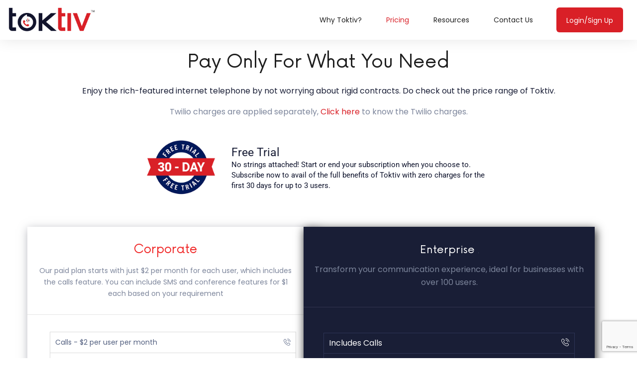

--- FILE ---
content_type: text/html; charset=UTF-8
request_url: https://toktiv.com/pricing/
body_size: 22047
content:
<!doctype html>
<html lang="en-US" class="no-js">

<head>
  <meta charset="UTF-8">
  <meta name="viewport" content="width=device-width, initial-scale=1, minimum-scale=1">
    <link rel="profile" href="https://gmpg.org/xfn/11">
  <link rel="icon" href="https://toktiv.com/wp-content/uploads/2021/06/cropped-favicon-32x32.png" sizes="32x32" />
<link rel="icon" href="https://toktiv.com/wp-content/uploads/2021/06/cropped-favicon-192x192.png" sizes="192x192" />
<link rel="apple-touch-icon" href="https://toktiv.com/wp-content/uploads/2021/06/cropped-favicon-180x180.png" />
<meta name="msapplication-TileImage" content="https://toktiv.com/wp-content/uploads/2021/06/cropped-favicon-270x270.png" />
      <link rel="shortcut icon" href="https://toktiv.com/wp-content/uploads/2022/08/unnamed.webp" />
      				<script>document.documentElement.className = document.documentElement.className + ' yes-js js_active js'</script>
			<meta name='robots' content='index, follow, max-image-preview:large, max-snippet:-1, max-video-preview:-1' />
	<style>img:is([sizes="auto" i], [sizes^="auto," i]) { contain-intrinsic-size: 3000px 1500px }</style>
	
	<!-- This site is optimized with the Yoast SEO plugin v24.6 - https://yoast.com/wordpress/plugins/seo/ -->
	<title>Enjoy the rich-featured internet telephone | Toktiv</title>
	<meta name="description" content="Get your affordable call center software up and running instantly with Toktiv." />
	<link rel="canonical" href="https://toktiv.com/pricing/" />
	<meta property="og:locale" content="en_US" />
	<meta property="og:type" content="article" />
	<meta property="og:title" content="Enjoy the rich-featured internet telephone | Toktiv" />
	<meta property="og:description" content="Get your affordable call center software up and running instantly with Toktiv." />
	<meta property="og:url" content="https://toktiv.com/pricing/" />
	<meta property="og:site_name" content="Toktiv" />
	<meta property="article:publisher" content="https://www.facebook.com/toktiv.official" />
	<meta property="article:modified_time" content="2025-04-04T11:09:52+00:00" />
	<meta property="og:image" content="https://toktiv.com/wp-content/uploads/2022/08/pricing.png" />
	<meta property="og:image:width" content="192" />
	<meta property="og:image:height" content="150" />
	<meta property="og:image:type" content="image/png" />
	<meta name="twitter:card" content="summary_large_image" />
	<meta name="twitter:site" content="@toktiv_official" />
	<meta name="twitter:label1" content="Est. reading time" />
	<meta name="twitter:data1" content="4 minutes" />
	<script type="application/ld+json" class="yoast-schema-graph">{"@context":"https://schema.org","@graph":[{"@type":"WebPage","@id":"https://toktiv.com/pricing/","url":"https://toktiv.com/pricing/","name":"Enjoy the rich-featured internet telephone | Toktiv","isPartOf":{"@id":"https://toktiv.com/#website"},"primaryImageOfPage":{"@id":"https://toktiv.com/pricing/#primaryimage"},"image":{"@id":"https://toktiv.com/pricing/#primaryimage"},"thumbnailUrl":"https://toktiv.com/wp-content/uploads/2022/08/pricing.png","datePublished":"2020-02-27T10:09:23+00:00","dateModified":"2025-04-04T11:09:52+00:00","description":"Get your affordable call center software up and running instantly with Toktiv.","breadcrumb":{"@id":"https://toktiv.com/pricing/#breadcrumb"},"inLanguage":"en-US","potentialAction":[{"@type":"ReadAction","target":["https://toktiv.com/pricing/"]}]},{"@type":"ImageObject","inLanguage":"en-US","@id":"https://toktiv.com/pricing/#primaryimage","url":"https://toktiv.com/wp-content/uploads/2022/08/pricing.png","contentUrl":"https://toktiv.com/wp-content/uploads/2022/08/pricing.png","width":192,"height":150,"caption":"Free Trial"},{"@type":"BreadcrumbList","@id":"https://toktiv.com/pricing/#breadcrumb","itemListElement":[{"@type":"ListItem","position":1,"name":"Home","item":"https://toktiv.com/"},{"@type":"ListItem","position":2,"name":"Pricing"}]},{"@type":"WebSite","@id":"https://toktiv.com/#website","url":"https://toktiv.com/","name":"Toktiv","description":"Toktiv","publisher":{"@id":"https://toktiv.com/#organization"},"potentialAction":[{"@type":"SearchAction","target":{"@type":"EntryPoint","urlTemplate":"https://toktiv.com/?s={search_term_string}"},"query-input":{"@type":"PropertyValueSpecification","valueRequired":true,"valueName":"search_term_string"}}],"inLanguage":"en-US"},{"@type":"Organization","@id":"https://toktiv.com/#organization","name":"Toktiv","url":"https://toktiv.com/","logo":{"@type":"ImageObject","inLanguage":"en-US","@id":"https://toktiv.com/#/schema/logo/image/","url":"https://toktiv.com/wp-content/uploads/2021/06/cropped-logo_dark.png","contentUrl":"https://toktiv.com/wp-content/uploads/2021/06/cropped-logo_dark.png","width":883,"height":250,"caption":"Toktiv"},"image":{"@id":"https://toktiv.com/#/schema/logo/image/"},"sameAs":["https://www.facebook.com/toktiv.official","https://x.com/toktiv_official"]}]}</script>
	<!-- / Yoast SEO plugin. -->


<link rel='dns-prefetch' href='//cdn.jsdelivr.net' />
<link rel='dns-prefetch' href='//cdnjs.cloudflare.com' />
<link rel='dns-prefetch' href='//fonts.googleapis.com' />
<link href='https://fonts.gstatic.com' crossorigin rel='preconnect' />
<link rel="alternate" type="application/rss+xml" title="Toktiv &raquo; Feed" href="https://toktiv.com/feed/" />
<link rel="alternate" type="application/rss+xml" title="Toktiv &raquo; Comments Feed" href="https://toktiv.com/comments/feed/" />
<script type="text/javascript">
/* <![CDATA[ */
window._wpemojiSettings = {"baseUrl":"https:\/\/s.w.org\/images\/core\/emoji\/15.0.3\/72x72\/","ext":".png","svgUrl":"https:\/\/s.w.org\/images\/core\/emoji\/15.0.3\/svg\/","svgExt":".svg","source":{"concatemoji":"https:\/\/toktiv.com\/wp-includes\/js\/wp-emoji-release.min.js"}};
/*! This file is auto-generated */
!function(i,n){var o,s,e;function c(e){try{var t={supportTests:e,timestamp:(new Date).valueOf()};sessionStorage.setItem(o,JSON.stringify(t))}catch(e){}}function p(e,t,n){e.clearRect(0,0,e.canvas.width,e.canvas.height),e.fillText(t,0,0);var t=new Uint32Array(e.getImageData(0,0,e.canvas.width,e.canvas.height).data),r=(e.clearRect(0,0,e.canvas.width,e.canvas.height),e.fillText(n,0,0),new Uint32Array(e.getImageData(0,0,e.canvas.width,e.canvas.height).data));return t.every(function(e,t){return e===r[t]})}function u(e,t,n){switch(t){case"flag":return n(e,"\ud83c\udff3\ufe0f\u200d\u26a7\ufe0f","\ud83c\udff3\ufe0f\u200b\u26a7\ufe0f")?!1:!n(e,"\ud83c\uddfa\ud83c\uddf3","\ud83c\uddfa\u200b\ud83c\uddf3")&&!n(e,"\ud83c\udff4\udb40\udc67\udb40\udc62\udb40\udc65\udb40\udc6e\udb40\udc67\udb40\udc7f","\ud83c\udff4\u200b\udb40\udc67\u200b\udb40\udc62\u200b\udb40\udc65\u200b\udb40\udc6e\u200b\udb40\udc67\u200b\udb40\udc7f");case"emoji":return!n(e,"\ud83d\udc26\u200d\u2b1b","\ud83d\udc26\u200b\u2b1b")}return!1}function f(e,t,n){var r="undefined"!=typeof WorkerGlobalScope&&self instanceof WorkerGlobalScope?new OffscreenCanvas(300,150):i.createElement("canvas"),a=r.getContext("2d",{willReadFrequently:!0}),o=(a.textBaseline="top",a.font="600 32px Arial",{});return e.forEach(function(e){o[e]=t(a,e,n)}),o}function t(e){var t=i.createElement("script");t.src=e,t.defer=!0,i.head.appendChild(t)}"undefined"!=typeof Promise&&(o="wpEmojiSettingsSupports",s=["flag","emoji"],n.supports={everything:!0,everythingExceptFlag:!0},e=new Promise(function(e){i.addEventListener("DOMContentLoaded",e,{once:!0})}),new Promise(function(t){var n=function(){try{var e=JSON.parse(sessionStorage.getItem(o));if("object"==typeof e&&"number"==typeof e.timestamp&&(new Date).valueOf()<e.timestamp+604800&&"object"==typeof e.supportTests)return e.supportTests}catch(e){}return null}();if(!n){if("undefined"!=typeof Worker&&"undefined"!=typeof OffscreenCanvas&&"undefined"!=typeof URL&&URL.createObjectURL&&"undefined"!=typeof Blob)try{var e="postMessage("+f.toString()+"("+[JSON.stringify(s),u.toString(),p.toString()].join(",")+"));",r=new Blob([e],{type:"text/javascript"}),a=new Worker(URL.createObjectURL(r),{name:"wpTestEmojiSupports"});return void(a.onmessage=function(e){c(n=e.data),a.terminate(),t(n)})}catch(e){}c(n=f(s,u,p))}t(n)}).then(function(e){for(var t in e)n.supports[t]=e[t],n.supports.everything=n.supports.everything&&n.supports[t],"flag"!==t&&(n.supports.everythingExceptFlag=n.supports.everythingExceptFlag&&n.supports[t]);n.supports.everythingExceptFlag=n.supports.everythingExceptFlag&&!n.supports.flag,n.DOMReady=!1,n.readyCallback=function(){n.DOMReady=!0}}).then(function(){return e}).then(function(){var e;n.supports.everything||(n.readyCallback(),(e=n.source||{}).concatemoji?t(e.concatemoji):e.wpemoji&&e.twemoji&&(t(e.twemoji),t(e.wpemoji)))}))}((window,document),window._wpemojiSettings);
/* ]]> */
</script>
<style id='wp-emoji-styles-inline-css' type='text/css'>

	img.wp-smiley, img.emoji {
		display: inline !important;
		border: none !important;
		box-shadow: none !important;
		height: 1em !important;
		width: 1em !important;
		margin: 0 0.07em !important;
		vertical-align: -0.1em !important;
		background: none !important;
		padding: 0 !important;
	}
</style>
<link rel='stylesheet' id='jquery-selectBox-css' href='https://toktiv.com/wp-content/plugins/yith-woocommerce-wishlist/assets/css/jquery.selectBox.css' type='text/css' media='all' />
<link rel='stylesheet' id='woocommerce_prettyPhoto_css-css' href='//toktiv.com/wp-content/plugins/woocommerce/assets/css/prettyPhoto.css' type='text/css' media='all' />
<link rel='stylesheet' id='yith-wcwl-main-css' href='https://toktiv.com/wp-content/plugins/yith-woocommerce-wishlist/assets/css/style.css' type='text/css' media='all' />
<style id='yith-wcwl-main-inline-css' type='text/css'>
 :root { --rounded-corners-radius: 16px; --add-to-cart-rounded-corners-radius: 16px; --color-headers-background: #F4F4F4; --feedback-duration: 3s } 
 :root { --rounded-corners-radius: 16px; --add-to-cart-rounded-corners-radius: 16px; --color-headers-background: #F4F4F4; --feedback-duration: 3s } 
</style>
<style id='classic-theme-styles-inline-css' type='text/css'>
/*! This file is auto-generated */
.wp-block-button__link{color:#fff;background-color:#32373c;border-radius:9999px;box-shadow:none;text-decoration:none;padding:calc(.667em + 2px) calc(1.333em + 2px);font-size:1.125em}.wp-block-file__button{background:#32373c;color:#fff;text-decoration:none}
</style>
<style id='global-styles-inline-css' type='text/css'>
:root{--wp--preset--aspect-ratio--square: 1;--wp--preset--aspect-ratio--4-3: 4/3;--wp--preset--aspect-ratio--3-4: 3/4;--wp--preset--aspect-ratio--3-2: 3/2;--wp--preset--aspect-ratio--2-3: 2/3;--wp--preset--aspect-ratio--16-9: 16/9;--wp--preset--aspect-ratio--9-16: 9/16;--wp--preset--color--black: #000000;--wp--preset--color--cyan-bluish-gray: #abb8c3;--wp--preset--color--white: #ffffff;--wp--preset--color--pale-pink: #f78da7;--wp--preset--color--vivid-red: #cf2e2e;--wp--preset--color--luminous-vivid-orange: #ff6900;--wp--preset--color--luminous-vivid-amber: #fcb900;--wp--preset--color--light-green-cyan: #7bdcb5;--wp--preset--color--vivid-green-cyan: #00d084;--wp--preset--color--pale-cyan-blue: #8ed1fc;--wp--preset--color--vivid-cyan-blue: #0693e3;--wp--preset--color--vivid-purple: #9b51e0;--wp--preset--color--theme-primary: #e36d60;--wp--preset--color--theme-secondary: #41848f;--wp--preset--color--theme-red: #C0392B;--wp--preset--color--theme-green: #27AE60;--wp--preset--color--theme-blue: #2980B9;--wp--preset--color--theme-yellow: #F1C40F;--wp--preset--color--theme-black: #1C2833;--wp--preset--color--theme-grey: #95A5A6;--wp--preset--color--theme-white: #ECF0F1;--wp--preset--color--custom-daylight: #97c0b7;--wp--preset--color--custom-sun: #eee9d1;--wp--preset--gradient--vivid-cyan-blue-to-vivid-purple: linear-gradient(135deg,rgba(6,147,227,1) 0%,rgb(155,81,224) 100%);--wp--preset--gradient--light-green-cyan-to-vivid-green-cyan: linear-gradient(135deg,rgb(122,220,180) 0%,rgb(0,208,130) 100%);--wp--preset--gradient--luminous-vivid-amber-to-luminous-vivid-orange: linear-gradient(135deg,rgba(252,185,0,1) 0%,rgba(255,105,0,1) 100%);--wp--preset--gradient--luminous-vivid-orange-to-vivid-red: linear-gradient(135deg,rgba(255,105,0,1) 0%,rgb(207,46,46) 100%);--wp--preset--gradient--very-light-gray-to-cyan-bluish-gray: linear-gradient(135deg,rgb(238,238,238) 0%,rgb(169,184,195) 100%);--wp--preset--gradient--cool-to-warm-spectrum: linear-gradient(135deg,rgb(74,234,220) 0%,rgb(151,120,209) 20%,rgb(207,42,186) 40%,rgb(238,44,130) 60%,rgb(251,105,98) 80%,rgb(254,248,76) 100%);--wp--preset--gradient--blush-light-purple: linear-gradient(135deg,rgb(255,206,236) 0%,rgb(152,150,240) 100%);--wp--preset--gradient--blush-bordeaux: linear-gradient(135deg,rgb(254,205,165) 0%,rgb(254,45,45) 50%,rgb(107,0,62) 100%);--wp--preset--gradient--luminous-dusk: linear-gradient(135deg,rgb(255,203,112) 0%,rgb(199,81,192) 50%,rgb(65,88,208) 100%);--wp--preset--gradient--pale-ocean: linear-gradient(135deg,rgb(255,245,203) 0%,rgb(182,227,212) 50%,rgb(51,167,181) 100%);--wp--preset--gradient--electric-grass: linear-gradient(135deg,rgb(202,248,128) 0%,rgb(113,206,126) 100%);--wp--preset--gradient--midnight: linear-gradient(135deg,rgb(2,3,129) 0%,rgb(40,116,252) 100%);--wp--preset--font-size--small: 16px;--wp--preset--font-size--medium: 25px;--wp--preset--font-size--large: 31px;--wp--preset--font-size--x-large: 42px;--wp--preset--font-size--larger: 39px;--wp--preset--font-family--inter: "Inter", sans-serif;--wp--preset--font-family--cardo: Cardo;--wp--preset--spacing--20: 0.44rem;--wp--preset--spacing--30: 0.67rem;--wp--preset--spacing--40: 1rem;--wp--preset--spacing--50: 1.5rem;--wp--preset--spacing--60: 2.25rem;--wp--preset--spacing--70: 3.38rem;--wp--preset--spacing--80: 5.06rem;--wp--preset--shadow--natural: 6px 6px 9px rgba(0, 0, 0, 0.2);--wp--preset--shadow--deep: 12px 12px 50px rgba(0, 0, 0, 0.4);--wp--preset--shadow--sharp: 6px 6px 0px rgba(0, 0, 0, 0.2);--wp--preset--shadow--outlined: 6px 6px 0px -3px rgba(255, 255, 255, 1), 6px 6px rgba(0, 0, 0, 1);--wp--preset--shadow--crisp: 6px 6px 0px rgba(0, 0, 0, 1);}:where(.is-layout-flex){gap: 0.5em;}:where(.is-layout-grid){gap: 0.5em;}body .is-layout-flex{display: flex;}.is-layout-flex{flex-wrap: wrap;align-items: center;}.is-layout-flex > :is(*, div){margin: 0;}body .is-layout-grid{display: grid;}.is-layout-grid > :is(*, div){margin: 0;}:where(.wp-block-columns.is-layout-flex){gap: 2em;}:where(.wp-block-columns.is-layout-grid){gap: 2em;}:where(.wp-block-post-template.is-layout-flex){gap: 1.25em;}:where(.wp-block-post-template.is-layout-grid){gap: 1.25em;}.has-black-color{color: var(--wp--preset--color--black) !important;}.has-cyan-bluish-gray-color{color: var(--wp--preset--color--cyan-bluish-gray) !important;}.has-white-color{color: var(--wp--preset--color--white) !important;}.has-pale-pink-color{color: var(--wp--preset--color--pale-pink) !important;}.has-vivid-red-color{color: var(--wp--preset--color--vivid-red) !important;}.has-luminous-vivid-orange-color{color: var(--wp--preset--color--luminous-vivid-orange) !important;}.has-luminous-vivid-amber-color{color: var(--wp--preset--color--luminous-vivid-amber) !important;}.has-light-green-cyan-color{color: var(--wp--preset--color--light-green-cyan) !important;}.has-vivid-green-cyan-color{color: var(--wp--preset--color--vivid-green-cyan) !important;}.has-pale-cyan-blue-color{color: var(--wp--preset--color--pale-cyan-blue) !important;}.has-vivid-cyan-blue-color{color: var(--wp--preset--color--vivid-cyan-blue) !important;}.has-vivid-purple-color{color: var(--wp--preset--color--vivid-purple) !important;}.has-black-background-color{background-color: var(--wp--preset--color--black) !important;}.has-cyan-bluish-gray-background-color{background-color: var(--wp--preset--color--cyan-bluish-gray) !important;}.has-white-background-color{background-color: var(--wp--preset--color--white) !important;}.has-pale-pink-background-color{background-color: var(--wp--preset--color--pale-pink) !important;}.has-vivid-red-background-color{background-color: var(--wp--preset--color--vivid-red) !important;}.has-luminous-vivid-orange-background-color{background-color: var(--wp--preset--color--luminous-vivid-orange) !important;}.has-luminous-vivid-amber-background-color{background-color: var(--wp--preset--color--luminous-vivid-amber) !important;}.has-light-green-cyan-background-color{background-color: var(--wp--preset--color--light-green-cyan) !important;}.has-vivid-green-cyan-background-color{background-color: var(--wp--preset--color--vivid-green-cyan) !important;}.has-pale-cyan-blue-background-color{background-color: var(--wp--preset--color--pale-cyan-blue) !important;}.has-vivid-cyan-blue-background-color{background-color: var(--wp--preset--color--vivid-cyan-blue) !important;}.has-vivid-purple-background-color{background-color: var(--wp--preset--color--vivid-purple) !important;}.has-black-border-color{border-color: var(--wp--preset--color--black) !important;}.has-cyan-bluish-gray-border-color{border-color: var(--wp--preset--color--cyan-bluish-gray) !important;}.has-white-border-color{border-color: var(--wp--preset--color--white) !important;}.has-pale-pink-border-color{border-color: var(--wp--preset--color--pale-pink) !important;}.has-vivid-red-border-color{border-color: var(--wp--preset--color--vivid-red) !important;}.has-luminous-vivid-orange-border-color{border-color: var(--wp--preset--color--luminous-vivid-orange) !important;}.has-luminous-vivid-amber-border-color{border-color: var(--wp--preset--color--luminous-vivid-amber) !important;}.has-light-green-cyan-border-color{border-color: var(--wp--preset--color--light-green-cyan) !important;}.has-vivid-green-cyan-border-color{border-color: var(--wp--preset--color--vivid-green-cyan) !important;}.has-pale-cyan-blue-border-color{border-color: var(--wp--preset--color--pale-cyan-blue) !important;}.has-vivid-cyan-blue-border-color{border-color: var(--wp--preset--color--vivid-cyan-blue) !important;}.has-vivid-purple-border-color{border-color: var(--wp--preset--color--vivid-purple) !important;}.has-vivid-cyan-blue-to-vivid-purple-gradient-background{background: var(--wp--preset--gradient--vivid-cyan-blue-to-vivid-purple) !important;}.has-light-green-cyan-to-vivid-green-cyan-gradient-background{background: var(--wp--preset--gradient--light-green-cyan-to-vivid-green-cyan) !important;}.has-luminous-vivid-amber-to-luminous-vivid-orange-gradient-background{background: var(--wp--preset--gradient--luminous-vivid-amber-to-luminous-vivid-orange) !important;}.has-luminous-vivid-orange-to-vivid-red-gradient-background{background: var(--wp--preset--gradient--luminous-vivid-orange-to-vivid-red) !important;}.has-very-light-gray-to-cyan-bluish-gray-gradient-background{background: var(--wp--preset--gradient--very-light-gray-to-cyan-bluish-gray) !important;}.has-cool-to-warm-spectrum-gradient-background{background: var(--wp--preset--gradient--cool-to-warm-spectrum) !important;}.has-blush-light-purple-gradient-background{background: var(--wp--preset--gradient--blush-light-purple) !important;}.has-blush-bordeaux-gradient-background{background: var(--wp--preset--gradient--blush-bordeaux) !important;}.has-luminous-dusk-gradient-background{background: var(--wp--preset--gradient--luminous-dusk) !important;}.has-pale-ocean-gradient-background{background: var(--wp--preset--gradient--pale-ocean) !important;}.has-electric-grass-gradient-background{background: var(--wp--preset--gradient--electric-grass) !important;}.has-midnight-gradient-background{background: var(--wp--preset--gradient--midnight) !important;}.has-small-font-size{font-size: var(--wp--preset--font-size--small) !important;}.has-medium-font-size{font-size: var(--wp--preset--font-size--medium) !important;}.has-large-font-size{font-size: var(--wp--preset--font-size--large) !important;}.has-x-large-font-size{font-size: var(--wp--preset--font-size--x-large) !important;}
:where(.wp-block-post-template.is-layout-flex){gap: 1.25em;}:where(.wp-block-post-template.is-layout-grid){gap: 1.25em;}
:where(.wp-block-columns.is-layout-flex){gap: 2em;}:where(.wp-block-columns.is-layout-grid){gap: 2em;}
:root :where(.wp-block-pullquote){font-size: 1.5em;line-height: 1.6;}
</style>
<link rel='stylesheet' id='contact-form-7-css' href='https://toktiv.com/wp-content/plugins/contact-form-7/includes/css/styles.css' type='text/css' media='all' />
<link rel='stylesheet' id='flaticon-css' href='https://toktiv.com/wp-content/plugins/iqonic-extensions/assest/css/flaticon.css' type='text/css' media='all' />
<link rel='stylesheet' id='tox-progress-css' href='https://toktiv.com/wp-content/plugins/iqonic-extensions/assest/css/tox-progress.css' type='text/css' media='all' />
<link rel='stylesheet' id='timeline-css' href='https://toktiv.com/wp-content/plugins/iqonic-extensions/assest/css/timeline.css' type='text/css' media='all' />
<link rel='stylesheet' id='slick-theme-css' href='https://toktiv.com/wp-content/plugins/iqonic-extensions/assest/css/slick-theme.css' type='text/css' media='all' />
<link rel='stylesheet' id='slick-css' href='https://toktiv.com/wp-content/plugins/iqonic-extensions/assest/css/slick.css' type='text/css' media='all' />
<link rel='stylesheet' id='swiper-css' href='https://toktiv.com/wp-content/plugins/elementor/assets/lib/swiper/v8/css/swiper.min.css' type='text/css' media='all' />
<link rel='stylesheet' id='iqonic-extenstion-css' href='https://toktiv.com/wp-content/plugins/iqonic-extensions/assest/css/iqonic-extenstion.css' type='text/css' media='all' />
<link rel='stylesheet' id='layout-general-css' href='https://toktiv.com/wp-content/plugins/iqonic-layouts/includes/Elementor/assets/css/general.css' type='text/css' media='all' />
<link rel='stylesheet' id='rs-plugin-settings-css' href='https://toktiv.com/wp-content/plugins/revslider/public/assets/css/rs6.css' type='text/css' media='all' />
<style id='rs-plugin-settings-inline-css' type='text/css'>
#rs-demo-id {}
</style>
<link rel='stylesheet' id='woocommerce-layout-css' href='https://toktiv.com/wp-content/plugins/woocommerce/assets/css/woocommerce-layout.css' type='text/css' media='all' />
<link rel='stylesheet' id='woocommerce-smallscreen-css' href='https://toktiv.com/wp-content/plugins/woocommerce/assets/css/woocommerce-smallscreen.css' type='text/css' media='only screen and (max-width: 768px)' />
<link rel='stylesheet' id='woocommerce-general-css' href='https://toktiv.com/wp-content/plugins/woocommerce/assets/css/woocommerce.css' type='text/css' media='all' />
<style id='woocommerce-inline-inline-css' type='text/css'>
.woocommerce form .form-row .required { visibility: visible; }
</style>
<link rel='stylesheet' id='brands-styles-css' href='https://toktiv.com/wp-content/plugins/woocommerce/assets/css/brands.css' type='text/css' media='all' />
<link rel='stylesheet' id='sofbox-fonts-css' href='https://fonts.googleapis.com/css?family=Poppins:400,400i,500,500i,600,600i,700&#038;display=swap' type='text/css' media='all' />
<link rel='stylesheet' id='bootstrap-css' href='https://toktiv.com/wp-content/themes/sofbox/assets/css/vendor/bootstrap.min.css' type='text/css' media='all' />
<link rel='stylesheet' id='ionicons-css' href='https://toktiv.com/wp-content/themes/sofbox/assets/css/vendor/ionicons.min.css' type='text/css' media='all' />
<link rel='stylesheet' id='typicon-css' href='https://toktiv.com/wp-content/themes/sofbox/assets/css/vendor/typicon.min.css' type='text/css' media='all' />
<link rel='stylesheet' id='select2-css' href='https://toktiv.com/wp-content/plugins/woocommerce/assets/css/select2.css' type='text/css' media='all' />
<link rel='stylesheet' id='iq-font-awesome-css' href='https://toktiv.com/wp-content/themes/sofbox/assets/css/vendor/font-awesome/css/all.min.css' type='text/css' media='all' />
<link rel='stylesheet' id='wow-css' href='https://toktiv.com/wp-content/themes/sofbox/assets/css/vendor/wow.css' type='text/css' media='all' />
<link rel='stylesheet' id='sofbox-global-css' href='https://toktiv.com/wp-content/themes/sofbox/assets/css/global.min.css' type='text/css' media='all' />
<style id='sofbox-global-inline-css' type='text/css'>
:root {  --color-theme-white	: ffffff !important; --box-shadow-color	:  !important;}
.footer {
						background:  !important;
					}
.iq-breadcrumb-one { display: none !important; }
                    .content-area .site-main {padding : 0 !important; }.iq-breadcrumb-one .breadcrumb-item ,.iq-breadcrumb-one .breadcrumb-item a { color: #171a39 !important; }
:root {  --content-width: 1200px !important;}

            #loading {
                display : none !important ;
            }
body { font-family: Poppins !important; }body { font-size:  !important; }body { font-weight:  !important; }h1 { font-family:  !important; }h1 { font-size:  !important; }h1 { font-weight:  !important; }h2 { font-family:  !important; }h2 { font-size:  !important; }h2 { font-weight:  !important; }h3 { font-family:  !important; }h3 { font-size:  !important; }h3 { font-weight:  !important; }h4 { font-family:  !important; }h4 { font-size:  !important; }h4 { font-weight:  !important; }h5 { font-family:  !important; }h5 { font-size:  !important; }h5 { font-weight:  !important; }h6 { font-family:  !important; }h6 { font-size:  !important; }h6 { font-weight:  !important; }
footer .footer-top {
    background: #171a39 !important;
}
.iq-breadcrumb-one {
    background: #171a39 !important;
    color: #fff !important;
}

header.menu-sticky .navbar-light .navbar-brand img.sticky-logo {
    height: 30px;
}
.container-fluid.main-header {
    background: #fff !important;
}
footer .widget ul li {
    border: none;padding: .0em .5em  !important;}
footer #menu-footer-menu li a, footer .menu-footer-menu-container ul.menu li a {
    padding: 0px 0  !important;
}
.newsletter_form span input {
    border: 1px solid #2d304c !important;
}
.newsletter_form .wpcf7-submit {
     background:#d92027 !important; color:#ffffff; padding:0px 15px  !important;
}
.copyright a{color:#fff;}
.iq-testimonial-avtar{display:none;}
header .navbar ul li.current-menu-item a, header .navbar ul li.current-menu-item i, header .navbar ul li.current-menu-parent a, header .navbar ul li.current-menu-parent i, header .navbar ul li .sub-menu li:hover, header .navbar ul li a:hover{color:#d92027 !important;}
#top-menu li a:active { color: #d92027 !important;}
#corporate .iq-button{color:#ffffff !important;}
#contactsubmit{color:#ffffff !important;}
#corporate .iq-btn-round{color:#0D122B !important;}
a:hover h1, a:hover h2, a:hover h3, a:hover h4, a:hover h5, a:hover h6{ color:inherit !important;}
a.iq-blog-box:hover h1, a.iq-blog-box:hover h2, a.q-blog-box:hover h3, a.iq-blog-box:hover h4, a.iq-blog-box:hover h5, a.iq-blog-box:hover h6{ color: #d92027 !important;}
a.iq-blog-box:active h1, a.iq-blog-box:active h2, a.q-blog-box:active h3, a.iq-blog-box:active h4, a.iq-blog-box:active h5, a.iq-blog-box:active h6{ color: #d92027 !important;}
.iq-blog-desc{color:#0D122B !important;}
h5.iq-blog-title:hover {    color: #cc0000 !important;}
 #back-to-top .top, #back-to-top .top:hover{background :#0D122B !important;
}
#paymain span{ color: #191E36}
.iq-breadcrumb-one {
    padding: 54px 15px !important;}
    
  .navbar ul li{
 color: #d92027  !important;;
}
h4.icon-box-title {
    font-size: 24px;
}
#iq-menu-container .navbar ul li {
    color: #d92027 !important;
}

.content-area .site-main {
    padding: 0px 0;}
.iq-price-table-4 .iq-price-body ul.iq-price-service {
    padding: 13px 45px;}

    
li#menu-item-17069 a {
    background: #d92027 ;
    height: 50px;
    padding: 20px !important;
    color: #ffffff;  line-height: 12px !important;
    border-radius: 6px;
}

li#menu-item-17069 a:hover {
        background-color: #0d122b !important;  color: #ffffff !important;
}
.iq-process-step-style-7 .iq-process-step {
    box-shadow: 0px 10px 20px 0px rgba(139, 118, 246, 0.4);
    background:#cccccc;
}
.iq-process-step-style-7:hover .iq-process-step {
    box-shadow: 0px 10px 20px 0px rgba(139, 118, 246, 0.4);
    background:#171a39;
}
.iq-process-step-style-7:hover .iq-btn-outline,.iq-process-step-style-7:hover  .iq-step-title{    color:#fff !important;}
ol.breadcrumb.main-bg { display: none;}
.faqsection {box-shadow: none !important;}
h2.iq-title {
    padding-top: 30px;
}
.iq-testimonial-content {
    padding: 0px !important;
}
.iq-testimonial-content p {
    padding: 0px !important;
}
.iq-testimonial-5 .iq-testimonial-info .iq-testimonial-member {
    margin-bottom:10px;
}

.newsletter_form input.wpcf7-form-control.has-spinner.wpcf7-submit:hover {
   
    color: #ffffff;
    background-color: #0d122b !important; 
}

@media screen and (max-width: 4000px) and (min-width: 1200px) {
    header .navbar ul li:hover a, header .navbar ul li:hover i {
        color: #d92027;
        color: #cc0000;
        text-decoration: none;
    }
}

.owl-carousel .owl-nav button.owl-next, .owl-carousel .owl-nav button.owl-prev, .owl-carousel button.owl-dot {
    border: solid 1px #96979a !important;
    width: 10px;
    height: 10px;
    border-radius: 50%;
    margin-right: 0.5rem;
}
 
button.owl-dot.active {
    background: #0b0a18 !important;
    border: solid 1px #0b0a18 !important;
}

header .main-header {
    -webkit-box-shadow: 0px 0px 30px 0px rgba(0, 0, 0, 0.1);
    -moz-box-shadow: 0px 0px 30px 0px rgba(0, 0, 0, 0.1);
    box-shadow: 0px 0px 30px 0px rgba(0, 0, 0, 0.1);
}

.iq-box-shadow {
   box-shadow: none;
}
.iq-testimonial-content {
    box-shadow: none !important;
}

.iq-breadcrum-one {
    display:none !important;
}
.slider-49-slide-53-layer-21 img{
    position: relative;
    height: 100% !important;
    width: 100% !important;
}
rs-slides, rs-slide, rs-slide:before,#rev_slider_46_1, #rev_slider_46_1_wrapper, #rev_slider_11_1_wrapper, #rev_slider_11_1 {
    position: absolute;
    text-indent: 0em;
    top: 0px !important;
    left: 0px !important; height: 100% !important;
    width: 100% !important;
}
.elementor-column-gap-default>.elementor-column>.elementor-element-populated {
    padding: 0px !important;
}
footer .widget, footer .widget:last-child {
    margin-bottom: 15px;
}
footer .footer-top {
    padding-top: 10px; 
}
.elementor-1102 .elementor-element.elementor-element-d6907e8 .iq-price-container .iq-price-header {
    padding: 30px 50px 0px 20px !important;
}
.elementor-1102 .elementor-element.elementor-element-11c381f .iq-price-container .iq-price-header .iq-price-desc, .elementor-1102 .elementor-element.elementor-element-11c381f .iq-price-container .iq-price-header .iq-price small {
    margin: 12px 0px 35px 0px !important;
}
@media (max-width: 1199px) {
button.navbar-toggler {
    background: #171a39   !important;
    border: none !important;    color: #fff !important;}
header .navbar ul li.current-menu-item a, header .navbar ul li a:hover { background: #000000 !important;}
 header .menu-main-menu-container {
        max-height: 330px;
        overflow-y: scroll;
        overflow-x: hidden;
        background: rgba(255, 255, 255, 0.85) !important; color:#ffffff !important; 
}
header .navbar ul li.current-menu-item a, header .navbar ul li.current-menu-item i, header .navbar ul li.current-menu-parent a, header .navbar ul li.current-menu-parent i, header .navbar ul li .sub-menu li:hover, header .navbar ul li a:hover {
    color: rgb(217, 32, 39) !important;
}
    header.default-header .navbar ul li a, header .navbar ul li a {    color: ##171a39  !important;}
}
</style>
<link rel='stylesheet' id='sofbox-dummy-css' href='https://toktiv.com/wp-content/themes/sofbox/assets/css/dummy.min.css' type='text/css' media='all' />
<link rel='stylesheet' id='sofbox-button-css' href='https://toktiv.com/wp-content/themes/sofbox/assets/css/button.min.css' type='text/css' media='all' />
<link rel='stylesheet' id='sofbox-sidebar-css' href='https://toktiv.com/wp-content/themes/sofbox/assets/css/sidebar.min.css' type='text/css' media='all' />
<link rel='stylesheet' id='sofbox-widgets-css' href='https://toktiv.com/wp-content/themes/sofbox/assets/css/widgets.min.css' type='text/css' media='all' />
<link rel='stylesheet' id='slick-css-css' href='https://cdn.jsdelivr.net/npm/slick-carousel@1.8.1/slick/slick.css' type='text/css' media='all' />
<link rel='stylesheet' id='slick-theme-css-css' href='https://cdn.jsdelivr.net/npm/slick-carousel@1.8.1/slick/slick-theme.css' type='text/css' media='all' />
<link rel='stylesheet' id='swiper-css-css' href='https://cdn.jsdelivr.net/npm/swiper@9/swiper-bundle.min.css' type='text/css' media='all' />
<link rel='stylesheet' id='magnific-css-css' href='https://cdn.jsdelivr.net/npm/magnific-popup@1.1.0/dist/magnific-popup.css' type='text/css' media='all' />
<link rel='stylesheet' id='owl-carousel-css-css' href='https://cdn.jsdelivr.net/npm/owl.carousel@2.3.4/dist/assets/owl.carousel.min.css' type='text/css' media='all' />
<link rel='stylesheet' id='owl-theme-css-css' href='https://cdn.jsdelivr.net/npm/owl.carousel@2.3.4/dist/assets/owl.theme.default.min.css' type='text/css' media='all' />
<link rel='stylesheet' id='animate-css-css' href='https://cdnjs.cloudflare.com/ajax/libs/animate.css/4.1.1/animate.min.css' type='text/css' media='all' />
<style id='akismet-widget-style-inline-css' type='text/css'>

			.a-stats {
				--akismet-color-mid-green: #357b49;
				--akismet-color-white: #fff;
				--akismet-color-light-grey: #f6f7f7;

				max-width: 350px;
				width: auto;
			}

			.a-stats * {
				all: unset;
				box-sizing: border-box;
			}

			.a-stats strong {
				font-weight: 600;
			}

			.a-stats a.a-stats__link,
			.a-stats a.a-stats__link:visited,
			.a-stats a.a-stats__link:active {
				background: var(--akismet-color-mid-green);
				border: none;
				box-shadow: none;
				border-radius: 8px;
				color: var(--akismet-color-white);
				cursor: pointer;
				display: block;
				font-family: -apple-system, BlinkMacSystemFont, 'Segoe UI', 'Roboto', 'Oxygen-Sans', 'Ubuntu', 'Cantarell', 'Helvetica Neue', sans-serif;
				font-weight: 500;
				padding: 12px;
				text-align: center;
				text-decoration: none;
				transition: all 0.2s ease;
			}

			/* Extra specificity to deal with TwentyTwentyOne focus style */
			.widget .a-stats a.a-stats__link:focus {
				background: var(--akismet-color-mid-green);
				color: var(--akismet-color-white);
				text-decoration: none;
			}

			.a-stats a.a-stats__link:hover {
				filter: brightness(110%);
				box-shadow: 0 4px 12px rgba(0, 0, 0, 0.06), 0 0 2px rgba(0, 0, 0, 0.16);
			}

			.a-stats .count {
				color: var(--akismet-color-white);
				display: block;
				font-size: 1.5em;
				line-height: 1.4;
				padding: 0 13px;
				white-space: nowrap;
			}
		
</style>
<link rel='stylesheet' id='cf7cf-style-css' href='https://toktiv.com/wp-content/plugins/cf7-conditional-fields/style.css' type='text/css' media='all' />
<link rel='stylesheet' id='elementor-icons-css' href='https://toktiv.com/wp-content/plugins/elementor/assets/lib/eicons/css/elementor-icons.min.css' type='text/css' media='all' />
<link rel='stylesheet' id='elementor-frontend-css' href='https://toktiv.com/wp-content/plugins/elementor/assets/css/frontend.min.css' type='text/css' media='all' />
<link rel='stylesheet' id='elementor-post-92-css' href='https://toktiv.com/wp-content/uploads/elementor/css/post-92.css' type='text/css' media='all' />
<link rel='stylesheet' id='e-animation-fadeInUp-css' href='https://toktiv.com/wp-content/plugins/elementor/assets/lib/animations/styles/fadeInUp.min.css' type='text/css' media='all' />
<link rel='stylesheet' id='widget-image-box-css' href='https://toktiv.com/wp-content/plugins/elementor/assets/css/widget-image-box.min.css' type='text/css' media='all' />
<link rel='stylesheet' id='widget-heading-css' href='https://toktiv.com/wp-content/plugins/elementor/assets/css/widget-heading.min.css' type='text/css' media='all' />
<link rel='stylesheet' id='e-animation-zoomIn-css' href='https://toktiv.com/wp-content/plugins/elementor/assets/lib/animations/styles/zoomIn.min.css' type='text/css' media='all' />
<link rel='stylesheet' id='widget-image-css' href='https://toktiv.com/wp-content/plugins/elementor/assets/css/widget-image.min.css' type='text/css' media='all' />
<link rel='stylesheet' id='e-animation-fadeInRight-css' href='https://toktiv.com/wp-content/plugins/elementor/assets/lib/animations/styles/fadeInRight.min.css' type='text/css' media='all' />
<link rel='stylesheet' id='elementor-post-1102-css' href='https://toktiv.com/wp-content/uploads/elementor/css/post-1102.css' type='text/css' media='all' />
<link rel="preload" as="style" href="https://fonts.googleapis.com/css?family=Poppins&#038;display=swap&#038;ver=1743771170" /><link rel="stylesheet" href="https://fonts.googleapis.com/css?family=Poppins&#038;display=swap&#038;ver=1743771170" media="print" onload="this.media='all'"><noscript><link rel="stylesheet" href="https://fonts.googleapis.com/css?family=Poppins&#038;display=swap&#038;ver=1743771170" /></noscript><link rel='stylesheet' id='elementor-gf-local-roboto-css' href='https://toktiv.com/wp-content/uploads/elementor/google-fonts/css/roboto.css' type='text/css' media='all' />
<link rel='stylesheet' id='elementor-gf-local-robotoslab-css' href='https://toktiv.com/wp-content/uploads/elementor/google-fonts/css/robotoslab.css' type='text/css' media='all' />
<link rel='stylesheet' id='elementor-gf-local-poppins-css' href='https://toktiv.com/wp-content/uploads/elementor/google-fonts/css/poppins.css' type='text/css' media='all' />
<script type="text/javascript" src="https://toktiv.com/wp-includes/js/jquery/jquery.min.js" id="jquery-core-js"></script>
<script type="text/javascript" src="https://toktiv.com/wp-includes/js/jquery/jquery-migrate.min.js" id="jquery-migrate-js"></script>
<script type="text/javascript" src="https://toktiv.com/wp-content/plugins/revslider/public/assets/js/rbtools.min.js" id="tp-tools-js"></script>
<script type="text/javascript" src="https://toktiv.com/wp-content/plugins/revslider/public/assets/js/rs6.min.js" id="revmin-js"></script>
<script type="text/javascript" src="https://toktiv.com/wp-content/plugins/woocommerce/assets/js/jquery-blockui/jquery.blockUI.min.js" id="jquery-blockui-js" defer="defer" data-wp-strategy="defer"></script>
<script type="text/javascript" id="wc-add-to-cart-js-extra">
/* <![CDATA[ */
var wc_add_to_cart_params = {"ajax_url":"\/wp-admin\/admin-ajax.php","wc_ajax_url":"\/?wc-ajax=%%endpoint%%","i18n_view_cart":"View cart","cart_url":"https:\/\/toktiv.com\/cart\/","is_cart":"","cart_redirect_after_add":"no"};
/* ]]> */
</script>
<script type="text/javascript" src="https://toktiv.com/wp-content/plugins/woocommerce/assets/js/frontend/add-to-cart.min.js" id="wc-add-to-cart-js" defer="defer" data-wp-strategy="defer"></script>
<script type="text/javascript" src="https://toktiv.com/wp-content/plugins/woocommerce/assets/js/js-cookie/js.cookie.min.js" id="js-cookie-js" defer="defer" data-wp-strategy="defer"></script>
<script type="text/javascript" id="woocommerce-js-extra">
/* <![CDATA[ */
var woocommerce_params = {"ajax_url":"\/wp-admin\/admin-ajax.php","wc_ajax_url":"\/?wc-ajax=%%endpoint%%","i18n_password_show":"Show password","i18n_password_hide":"Hide password"};
/* ]]> */
</script>
<script type="text/javascript" src="https://toktiv.com/wp-content/plugins/woocommerce/assets/js/frontend/woocommerce.min.js" id="woocommerce-js" defer="defer" data-wp-strategy="defer"></script>
<link rel="https://api.w.org/" href="https://toktiv.com/wp-json/" /><link rel="alternate" title="JSON" type="application/json" href="https://toktiv.com/wp-json/wp/v2/pages/1102" /><link rel="EditURI" type="application/rsd+xml" title="RSD" href="https://toktiv.com/xmlrpc.php?rsd" />
<meta name="generator" content="WordPress 6.7.2" />
<meta name="generator" content="WooCommerce 9.7.1" />
<link rel='shortlink' href='https://toktiv.com/?p=1102' />
<link rel="alternate" title="oEmbed (JSON)" type="application/json+oembed" href="https://toktiv.com/wp-json/oembed/1.0/embed?url=https%3A%2F%2Ftoktiv.com%2Fpricing%2F" />
<link rel="alternate" title="oEmbed (XML)" type="text/xml+oembed" href="https://toktiv.com/wp-json/oembed/1.0/embed?url=https%3A%2F%2Ftoktiv.com%2Fpricing%2F&#038;format=xml" />
<meta name="generator" content="Redux 4.5.6" /><link rel="preload" id="sofbox-dummy-preload" href="https://toktiv.com/wp-content/themes/sofbox/assets/css/dummy.min.css?ver=5.0.4" as="style">
<link rel="preload" id="sofbox-sidebar-preload" href="https://toktiv.com/wp-content/themes/sofbox/assets/css/sidebar.min.css?ver=5.0.4" as="style">
<link rel="preload" id="sofbox-widgets-preload" href="https://toktiv.com/wp-content/themes/sofbox/assets/css/widgets.min.css?ver=5.0.4" as="style">
	<noscript><style>.woocommerce-product-gallery{ opacity: 1 !important; }</style></noscript>
	<meta name="generator" content="Elementor 3.28.1; features: additional_custom_breakpoints, e_local_google_fonts; settings: css_print_method-external, google_font-enabled, font_display-auto">
<style type="text/css">.recentcomments a{display:inline !important;padding:0 !important;margin:0 !important;}</style>			<style>
				.e-con.e-parent:nth-of-type(n+4):not(.e-lazyloaded):not(.e-no-lazyload),
				.e-con.e-parent:nth-of-type(n+4):not(.e-lazyloaded):not(.e-no-lazyload) * {
					background-image: none !important;
				}
				@media screen and (max-height: 1024px) {
					.e-con.e-parent:nth-of-type(n+3):not(.e-lazyloaded):not(.e-no-lazyload),
					.e-con.e-parent:nth-of-type(n+3):not(.e-lazyloaded):not(.e-no-lazyload) * {
						background-image: none !important;
					}
				}
				@media screen and (max-height: 640px) {
					.e-con.e-parent:nth-of-type(n+2):not(.e-lazyloaded):not(.e-no-lazyload),
					.e-con.e-parent:nth-of-type(n+2):not(.e-lazyloaded):not(.e-no-lazyload) * {
						background-image: none !important;
					}
				}
			</style>
			<meta name="generator" content="Powered by Slider Revolution 6.4.8 - responsive, Mobile-Friendly Slider Plugin for WordPress with comfortable drag and drop interface." />
<style class='wp-fonts-local' type='text/css'>
@font-face{font-family:Inter;font-style:normal;font-weight:300 900;font-display:fallback;src:url('https://toktiv.com/wp-content/plugins/woocommerce/assets/fonts/Inter-VariableFont_slnt,wght.woff2') format('woff2');font-stretch:normal;}
@font-face{font-family:Cardo;font-style:normal;font-weight:400;font-display:fallback;src:url('https://toktiv.com/wp-content/plugins/woocommerce/assets/fonts/cardo_normal_400.woff2') format('woff2');}
</style>
<link rel="icon" href="https://toktiv.com/wp-content/uploads/2021/06/cropped-favicon-32x32.png" sizes="32x32" />
<link rel="icon" href="https://toktiv.com/wp-content/uploads/2021/06/cropped-favicon-192x192.png" sizes="192x192" />
<link rel="apple-touch-icon" href="https://toktiv.com/wp-content/uploads/2021/06/cropped-favicon-180x180.png" />
<meta name="msapplication-TileImage" content="https://toktiv.com/wp-content/uploads/2021/06/cropped-favicon-270x270.png" />
<script type="text/javascript">function setREVStartSize(e){
			//window.requestAnimationFrame(function() {				 
				window.RSIW = window.RSIW===undefined ? window.innerWidth : window.RSIW;	
				window.RSIH = window.RSIH===undefined ? window.innerHeight : window.RSIH;	
				try {								
					var pw = document.getElementById(e.c).parentNode.offsetWidth,
						newh;
					pw = pw===0 || isNaN(pw) ? window.RSIW : pw;
					e.tabw = e.tabw===undefined ? 0 : parseInt(e.tabw);
					e.thumbw = e.thumbw===undefined ? 0 : parseInt(e.thumbw);
					e.tabh = e.tabh===undefined ? 0 : parseInt(e.tabh);
					e.thumbh = e.thumbh===undefined ? 0 : parseInt(e.thumbh);
					e.tabhide = e.tabhide===undefined ? 0 : parseInt(e.tabhide);
					e.thumbhide = e.thumbhide===undefined ? 0 : parseInt(e.thumbhide);
					e.mh = e.mh===undefined || e.mh=="" || e.mh==="auto" ? 0 : parseInt(e.mh,0);		
					if(e.layout==="fullscreen" || e.l==="fullscreen") 						
						newh = Math.max(e.mh,window.RSIH);					
					else{					
						e.gw = Array.isArray(e.gw) ? e.gw : [e.gw];
						for (var i in e.rl) if (e.gw[i]===undefined || e.gw[i]===0) e.gw[i] = e.gw[i-1];					
						e.gh = e.el===undefined || e.el==="" || (Array.isArray(e.el) && e.el.length==0)? e.gh : e.el;
						e.gh = Array.isArray(e.gh) ? e.gh : [e.gh];
						for (var i in e.rl) if (e.gh[i]===undefined || e.gh[i]===0) e.gh[i] = e.gh[i-1];
											
						var nl = new Array(e.rl.length),
							ix = 0,						
							sl;					
						e.tabw = e.tabhide>=pw ? 0 : e.tabw;
						e.thumbw = e.thumbhide>=pw ? 0 : e.thumbw;
						e.tabh = e.tabhide>=pw ? 0 : e.tabh;
						e.thumbh = e.thumbhide>=pw ? 0 : e.thumbh;					
						for (var i in e.rl) nl[i] = e.rl[i]<window.RSIW ? 0 : e.rl[i];
						sl = nl[0];									
						for (var i in nl) if (sl>nl[i] && nl[i]>0) { sl = nl[i]; ix=i;}															
						var m = pw>(e.gw[ix]+e.tabw+e.thumbw) ? 1 : (pw-(e.tabw+e.thumbw)) / (e.gw[ix]);					
						newh =  (e.gh[ix] * m) + (e.tabh + e.thumbh);
					}				
					if(window.rs_init_css===undefined) window.rs_init_css = document.head.appendChild(document.createElement("style"));					
					document.getElementById(e.c).height = newh+"px";
					window.rs_init_css.innerHTML += "#"+e.c+"_wrapper { height: "+newh+"px }";				
				} catch(e){
					console.log("Failure at Presize of Slider:" + e)
				}					   
			//});
		  };</script>
		<style type="text/css" id="wp-custom-css">
			.elementor-widget-container .iq-blog-box .iq-blog-image img {
    background: var(--gray-color);
	max-width: 100%;}
.iq-blog-box .iq-blog-image img {
    background: var(--gray-color);
	max-width: 40%;}
.iq-blog-box {
    border: 0px solid var(--gray-color);
 }
.secMobileApp {
    background: #f1f1f1;
    padding: 20px 0;
}
ul#menu-footer-menu {
    display: flex;
    height: 76px;
    padding-top: 0px;
    line-height: 1;
    padding-top: 34px;  
}
#menu-footer-menu li{
		padding-right: 10px;
    color: #ffffff;
    border-right: 1px solid #ffffff;
    padding-left: 10px;
    height: 16px; }
#menu-footer-menu li:last-child{
	    border-right: 0px solid #fff;
    }
body.home header#main-header, header.style-vertical {
    background:#ffffff !important;
}
.border-footer{border-bottom:1px solid #2d304c }
.sub-main {
    opacity: 0;
    display: none;
}
.newsletter input.wpcf7-submit {
    display: inline-block;
    width: 23%;
    border-radius: 0 !important;
}
.newsletter input.wpcf7-submit, .newsletter .your-email input {
    padding: 8px !important;
    height: 42px;
    border-radius: 0px;
    border: 0px;
}

.newsletter .your-email {
	width: 77%;}
.iq-bg-dark .iq-title {
    color: #333b71;
}
.secMobileApp .img img {
    max-height: 248px !important;
    width: auto;
}
ul.footer-main{display: flex;
    height: 30px;
    padding-top: 0px;
    line-height: 1;
    padding-top: 10px;}
.footer-main li {list-style:none !important;}
.footer-main li a:before{display:none}
.footer-main li a{padding-left:0px !important}
.idname h3.elementor-image-box-title p {
    font-size: 14px;
    color: #212121;
    padding: 5px;
    line-height: 20px;
}
#contactsubmit {
    padding: 10px 20px 10px 20px;
    background-color: #d92027;
    border-style: none;
    border-radius: 4px 4px 4px 4px;
}
#contactsubmit:hover {
    padding: 10px 20px 10px 20px;
    background-color: #0d122b;
    border-style: none;
    border-radius: 4px 4px 4px 4px;
}
.iq-bg-dark .iq-title{font-family: 'Work Sans', sans-serif;font-weight: 600;}
.iq-process-step-style-7 .iq-process-step {
    background: var(--white-color);
    border-radius: 4px;
 min-height: 137px;
    margin: 0px 0 16px;
    padding-top: 3px !important}
.elementor-column.elementor-col-50.elementor-inner-column.elementor-element.elementor-element-3cc7757.animated.fadeInUp {
    position: relative;
    left: -30px;
   
}
.iq-price-service li:nth-child(1){position: relative;
        top: 21px;}
.iq-price-service li:nth-child(2){position: relative;
    top: 0px;}
.iq-price-service li:nth-child(3){position: relative;
        top: -21px;}
.iq-price-service li:nth-child(4){position: relative;
    top:0px; }
#emailbtn .iq-button:hover, .iq-button:focus{background:transparent;}
#cleintreact .sub-title{display:none;}
.secMobileApp ul li{min-height: 28px;}
.newsletter input,.newsletter  input[type=text],.newsletter  input[type=email],.newsletter  input[type=search], .newsletter input[type=password], .newsletter  textarea {
    font-size: 14px;
    /*width: auto;
    float: left;*/
    height: 42px;
    line-height: 48px;
    border: 0px solid var(--gray-color);
       border-radius: 0px;
	color: var(--text-color);}

@media (max-width: 1024px) {
.elementor-1102 .elementor-element.elementor-element-53cb3d3 {
    width: 100%;
}
.elementor-column.elementor-col-50.elementor-inner-column.elementor-element.elementor-element-3cc7757.animated.fadeInUp {
    position: relative;
    left: 0px;
   
}
}
.newsletter_form {display: flex;clear: both;margin-bottom: 15px;}

.newsletter_form input.wpcf7-form-control.has-spinner.wpcf7-submit {
    width: 68px !important;
    height: 42px;
    vertical-align: middle;
}

.newsletter_form span.wpcf7-form-control-wrap {
    flex-grow: 1;
	-webkit-box-flex: 1;
}
div.wpcf7-validation-errors, div.wpcf7-acceptance-missing, .wpcf7-not-valid-tip,div.wpcf7-response-output {
    display: initial !important;
}
.wpcf7 form .wpcf7-response-output {border: none !important;}
.newsletter_form .wpcf7-spinner {position: absolute;top: 44px;
right: 50px;}

a.iq-button {
    width: 100% !important;
}
.BoostSales a.iq-button {
    width: auto !important;
}
.wpcf7 form .wpcf7-response-output {
    margin: -2.6em 0em 1em;
    padding: 0.2em 0em;
    border: 0px solid #00a0d2;
    position: absolute;
    /*background: rgba(9,163,79,.3);*/
    color: #000;
    border-radius: 4px;
    font-weight: 600;
    font-size: 18px;
}
.newsletter .wpcf7-response-output {
    position: inherit !important;
    color: white !important;
	    font-weight: 400 !important;
}
.faqsection{
padding: 5px 5px 5px 25px;
    margin: 20px 0px 40px 0px;
animation-name: fadeInUp;
box-shadow: -1px 4px 30px 0px var(--box-shadow-color);
}
.faqsection p {
    margin-bottom: 12px;
}

#contactsubmit {
	float:right;
}
h5.iq-blog-title {
	font-weight:bold;
}
#secondary {
	margin-top:2rem;
}
.blog-content {
	text-align:justify;
}		</style>
		</head>

<body data-spy="scroll" data-offset="80" class="page-template-default page page-id-1102 wp-custom-logo wp-embed-responsive theme-sofbox woocommerce-no-js has-sidebar elementor-default elementor-kit-92 elementor-page elementor-page-1102">
            <div id="loading">
      <div id="loading-center">
        <div class="load-img">
                      <img src="https://toktiv.com/wp-content/themes/sofbox/assets/images/redux/loader.gif" alt="loader">
                       </div>
      </div>
    </div>

    <!-- loading End -->

    
    <div id="page" class="site sofbox">
      <a class="skip-link screen-reader-text" href="#primary">Skip to content</a>
      <header class="default-header style-one has-sticky" id="main-header">
    <div class="container-fluid main-header">
    <div class="row">
      <div class="col-sm-12">
        <nav class="navbar navbar-expand-xl navbar-light">
                      <a class="navbar-brand" href="https://toktiv.com/">
                              <img class="img-fluid logo" src="https://toktiv.com/wp-content/uploads/2025/03/logo-toktiv.png" alt="sofbox">
                <img class="img-fluid sticky-logo" src="https://toktiv.com/wp-content/uploads/2025/03/logo-toktiv.png" alt="sofbox">
                          </a>
                                <button class="navbar-toggler" type="button" data-toggle="collapse" data-target="#navbarSupportedContent" aria-controls="navbarSupportedContent" aria-expanded="false" aria-label="Toggle navigation">
              <span class="navbar-toggler-icon"><i class="ion-navicon"></i></span>
            </button>
            <div class="collapse navbar-collapse" id="navbarSupportedContent">
              <div id="iq-menu-container" class="menu-main-menu-container">
                <ul id="top-menu" class="navbar-nav ml-auto"><li id="menu-item-4810" class="menu-item menu-item-type-post_type menu-item-object-page menu-item-4810"><a href="https://toktiv.com/whytoktiv/">Why Toktiv?</a></li>
<li id="menu-item-4597" class="menu-item menu-item-type-post_type menu-item-object-page current-menu-item page_item page-item-1102 current_page_item menu-item-4597"><a href="https://toktiv.com/pricing/" aria-current="page">Pricing</a></li>
<li id="menu-item-5095" class="menu-item menu-item-type-post_type menu-item-object-page menu-item-5095"><a href="https://toktiv.com/resources/">Resources</a></li>
<li id="menu-item-5090" class="menu-item menu-item-type-post_type menu-item-object-page menu-item-5090"><a href="https://toktiv.com/contact-us/">Contact Us</a></li>
<li id="menu-item-17069" class="btn menu-item menu-item-type-custom menu-item-object-custom menu-item-17069"><a target="_blank" href="https://webapp.toktiv.com/">Login/Sign up</a></li>
</ul>              </div>
            </div>
                    <div class="sub-main">
            <ul class="shop_list">
                                <li class="search-btn">
                    <div class="search-box">
                      <form method="get" class="search-form search__form" action="https://toktiv.com/">
	<div class="form-search">
		<input type="search" id="search-form-697e6eba079fe" class="search-field search__input" name="s" placeholder="Search website" />
		<button type="submit" class="search-submit" ><i class="fa fa-search" aria-hidden="true"></i><span class="screen-reader-text">Search</span></button> 
	</div>
</form>                    </div>
                  </li>
                                                              <li class="wishlist-btn">
                    <div class="wishlist_count">
                                            <a href="">
                        <i class="fa fa-heart"></i>
                        <span class="wcount">0</span>
                      </a>
                    </div>
                  </li>
                                                                <li>
                    <nav aria-label="breadcrumb">
                                              <div class="blue-btn button"><a href="">Get Started</a></div>
                                          </nav>
                  </li>
                          </ul>
          </div>
        </nav>
      </div>
    </div>
  </div>
</header>      
					<div class="iq-breadcrumb-one iq-bg-over black "> 
					<div class="container">
						
							<div class="row align-items-center">
								<div class="col-lg-8 col-md-8 text-left align-self-center">
									<nav aria-label="breadcrumb" class="text-left">
															<h2 class="title">
						Pricing					</h2>
																<ol class="breadcrumb main-bg">
													<li class="breadcrumb-item"><a href="https://toktiv.com">Home</a></li> <li class="breadcrumb-item active">Pricing</li>												</ol> 									</nav>
								</div>
								<div class="col-lg-4 col-md-4 col-sm-12 text-right wow fadeInRight">
																	</div>
							</div>
						
					</div>
					</div>
				<div id="primary" class="content-area">
	<main id="main" class="site-main">
		<div class="container">
			<div class="row">
				<div class="col-md-12 col-sm-12">
					
			<div data-elementor-type="wp-page" data-elementor-id="1102" class="elementor elementor-1102">
						<div class="elementor-section elementor-top-section elementor-element elementor-element-202f55e0 elementor-section-boxed elementor-section-height-default elementor-section-height-default" data-id="202f55e0" data-element_type="section">
						<div class="elementor-container elementor-column-gap-default">
					<div class="elementor-column elementor-col-100 elementor-top-column elementor-element elementor-element-7440b467 layouts-column-align-inherit layouts-section-position-none" data-id="7440b467" data-element_type="column">
			<div class="elementor-widget-wrap elementor-element-populated">
						<div class="hf-elementor-layout elementor-element elementor-element-752e5333 elementor-invisible elementor-widget elementor-widget-section_title" data-id="752e5333" data-element_type="widget" id="paymain" data-settings="{&quot;_animation&quot;:&quot;fadeInUp&quot;}" data-widget_type="section_title.default">
				<div class="elementor-widget-container">
					
<div class="text-center iq-title-box iq-title-default iq-title-box-1">
	<div class="iq-title-icon">
			</div>
	
	<h3 class="iq-title" >
		Pay only for what you Need	</h3>
	<span class="iq-subtitle">Enjoy the rich-featured internet telephone by not worrying about rigid contracts. Do check out the price range of Toktiv.</span>	
	<p class="iq-title-desc">Twilio charges are applied separately, <a style="color:#d92027"  href="https://www.twilio.com/pricing" target="_blank">Click here</a> to know the Twilio charges.</p></div>
				</div>
				</div>
				<div class="hf-elementor-layout elementor-element elementor-element-b561afa elementor-position-left elementor-vertical-align-middle elementor-widget-mobile__width-initial elementor-widget elementor-widget-image-box" data-id="b561afa" data-element_type="widget" data-widget_type="image-box.default">
				<div class="elementor-widget-container">
					<div class="elementor-image-box-wrapper"><figure class="elementor-image-box-img"><img decoding="async" width="192" height="150" src="https://toktiv.com/wp-content/uploads/2022/08/pricing.png" class="attachment-medium_large size-medium_large wp-image-17237" alt="Free Trial" /></figure><div class="elementor-image-box-content"><h1 class="elementor-image-box-title">Free Trial </h1><p class="elementor-image-box-description">No strings attached! Start or end your subscription when you choose to. Subscribe now to avail of the full benefits of Toktiv with zero charges for the first 30 days for up to 3 users.</p></div></div>				</div>
				</div>
				<div class="elementor-section elementor-inner-section elementor-element elementor-element-a3f0408 elementor-section-boxed elementor-section-height-default elementor-section-height-default" data-id="a3f0408" data-element_type="section">
						<div class="elementor-container elementor-column-gap-default">
					<div class="elementor-column elementor-col-50 elementor-inner-column elementor-element elementor-element-53cb3d3 layouts-column-align-inherit layouts-section-position-none elementor-invisible" data-id="53cb3d3" data-element_type="column" data-settings="{&quot;animation&quot;:&quot;fadeInUp&quot;}">
			<div class="elementor-widget-wrap elementor-element-populated">
						<div class="hf-elementor-layout elementor-element elementor-element-d6907e8 elementor-widget__width-inherit elementor-widget elementor-widget-iqonic_price" data-id="d6907e8" data-element_type="widget" id="corporate" data-widget_type="iqonic_price.default">
				<div class="elementor-widget-container">
					
<div  class="iq-price-container iq-price-table-4 text-center iq-box-shadow">
    <div class="iq-price-header">  
    <span class="iq-price-label"></span>
        
             
        
        <h4 class="iq-price">Corporate<small>&#36;</small></h4>
                
        <p class="iq-price-desc">Our paid plan starts with just $2 per month for each user, which includes the calls feature. You can include SMS and conference features for $1 each based on your requirement</p>
    </div>

    <div class="iq-price-body">
        <ul class="iq-price-service">
                           <li class="inactive">
                    <span>Calls - $2 per user per month </span>
                    <i aria-hidden="true" class="flaticon flaticon-flaticon flaticon-phone-call"></i>                </li>
                            <li class="active">
                    <span>SMS - $1 per user per month </span>
                    <i aria-hidden="true" class="flaticon flaticon-flaticon flaticon-send-mail"></i>                </li>
                            <li class="active">
                    <span>Conference - $1 per user per month </span>
                    <i aria-hidden="true" class="flaticon flaticon-flaticon flaticon-collaboration"></i>                </li>
                    </ul>
    </div>

    <div class="iq-price-footer">        
       <div class="iq-btn-container" >

     <a class="iq-button iq-btn-round" href="https://webapp.toktiv.com/" >  

         Try Now   
         
    </a>
</div>

    </div>
        
    
 </div>

				</div>
				</div>
					</div>
		</div>
				<div class="elementor-column elementor-col-50 elementor-inner-column elementor-element elementor-element-3cc7757 layouts-column-align-inherit layouts-section-position-none elementor-invisible" data-id="3cc7757" data-element_type="column" data-settings="{&quot;animation&quot;:&quot;fadeInUp&quot;}">
			<div class="elementor-widget-wrap elementor-element-populated">
						<div class="hf-elementor-layout elementor-element elementor-element-11c381f elementor-widget elementor-widget-iqonic_price" data-id="11c381f" data-element_type="widget" data-widget_type="iqonic_price.default">
				<div class="elementor-widget-container">
					
<div  class="iq-price-container iq-price-table-4 text-center iq-box-shadow">
    <div class="iq-price-header">  
    <span class="iq-price-label"></span>
        
             
        
        <h4 class="iq-price">Enterprise <small>&#36;</small></h4>
                
        <p class="iq-price-desc">Transform your communication experience, ideal for businesses with over 100 users.</p>
    </div>

    <div class="iq-price-body">
        <ul class="iq-price-service">
                           <li class="inactive">
                    <span>Includes Calls</span>
                    <i aria-hidden="true" class="flaticon flaticon-flaticon flaticon-phone-call"></i>                </li>
                            <li class="inactive">
                    <span>SMS</span>
                    <i aria-hidden="true" class="flaticon flaticon-flaticon flaticon-send-mail"></i>                </li>
                            <li class="inactive">
                    <span>Conference</span>
                    <i aria-hidden="true" class="flaticon flaticon-flaticon flaticon-collaboration"></i>                </li>
                    </ul>
    </div>

    <div class="iq-price-footer">        
       <div class="iq-btn-container" >

     <a class="iq-button" href="/contact-us/" >  

         Get a Quote   
         
    </a>
</div>

    </div>
        
    
 </div>

				</div>
				</div>
					</div>
		</div>
					</div>
		</div>
				<div class="elementor-section elementor-inner-section elementor-element elementor-element-40e30720 elementor-hidden-desktop elementor-hidden-tablet elementor-hidden-phone elementor-section-boxed elementor-section-height-default elementor-section-height-default" data-id="40e30720" data-element_type="section">
						<div class="elementor-container elementor-column-gap-default">
					<div class="elementor-column elementor-col-33 elementor-inner-column elementor-element elementor-element-2539dc8f animated-slow layouts-column-align-inherit layouts-section-position-none elementor-invisible" data-id="2539dc8f" data-element_type="column" data-settings="{&quot;animation&quot;:&quot;fadeInUp&quot;,&quot;animation_delay&quot;:200}">
			<div class="elementor-widget-wrap elementor-element-populated">
						<div class="hf-elementor-layout elementor-element elementor-element-e2439b7 elementor-widget elementor-widget-iqonic_price" data-id="e2439b7" data-element_type="widget" data-widget_type="iqonic_price.default">
				<div class="elementor-widget-container">
					<div  class="iq-price-container iq-price-table text-center">
    <div class="iq-price-header">        
         
        
        <h2 class="iq-price"><small></small>29$<small>per month</small></h2>
        <span class="iq-price-label">starter</span>
        
                            
        
    </div>

    <div class="iq-price-body">
        <ul class="iq-price-service">
                           <li class="inactive">
                    <i aria-hidden="true" class=""></i>                    <span>5 chatbot</span>
                </li>
                            <li class="inactive">
                    <i aria-hidden="true" class=""></i>                    <span>1000 Monthly message</span>
                </li>
                            <li class="inactive">
                    <i aria-hidden="true" class=""></i>                    <span>250 subscribers</span>
                </li>
                            <li class="inactive">
                    <i aria-hidden="true" class=""></i>                    <span>No Watermark</span>
                </li>
                            <li class="inactive">
                    <i aria-hidden="true" class=""></i>                    <span>Internal support services</span>
                </li>
                    </ul>
    </div>

    <div class="iq-price-footer">        
       <div class="iq-btn-container" >

     <a class="iq-button iq-btn-medium iq-btn-semi-round" href="#" >  

         Read More   
         
    </a>
</div>

    </div>
        
    
 </div>

 				</div>
				</div>
					</div>
		</div>
				<div class="elementor-column elementor-col-33 elementor-inner-column elementor-element elementor-element-9b175e6 animated-slow layouts-column-align-inherit layouts-section-position-none elementor-invisible" data-id="9b175e6" data-element_type="column" data-settings="{&quot;animation&quot;:&quot;fadeInUp&quot;,&quot;animation_delay&quot;:400}">
			<div class="elementor-widget-wrap elementor-element-populated">
						<div class="hf-elementor-layout elementor-element elementor-element-44999960 elementor-widget elementor-widget-iqonic_price" data-id="44999960" data-element_type="widget" data-widget_type="iqonic_price.default">
				<div class="elementor-widget-container">
					<div  class="iq-price-container iq-price-table text-center iq-box-shadow">
    <div class="iq-price-header">        
         
        
        <h2 class="iq-price"><small></small>49$<small>per month</small></h2>
        <span class="iq-price-label">Professional</span>
        
                            
        
    </div>

    <div class="iq-price-body">
        <ul class="iq-price-service">
                           <li class="inactive">
                    <i aria-hidden="true" class=""></i>                    <span>5 chatbot</span>
                </li>
                            <li class="inactive">
                    <i aria-hidden="true" class=""></i>                    <span>1000 Monthly message</span>
                </li>
                            <li class="inactive">
                    <i aria-hidden="true" class=""></i>                    <span>250 subscribers</span>
                </li>
                            <li class="inactive">
                    <i aria-hidden="true" class=""></i>                    <span>No Watermark</span>
                </li>
                            <li class="inactive">
                    <i aria-hidden="true" class=""></i>                    <span>Internal support services</span>
                </li>
                    </ul>
    </div>

    <div class="iq-price-footer">        
       <div class="iq-btn-container" >

     <a class="iq-button iq-btn-medium iq-btn-semi-round" href="#" >  

         Read More   
         
    </a>
</div>

    </div>
        
    
 </div>

 				</div>
				</div>
				<div class="hf-elementor-layout elementor-element elementor-element-c7e858d elementor-widget elementor-widget-iqonic_price" data-id="c7e858d" data-element_type="widget" data-widget_type="iqonic_price.default">
				<div class="elementor-widget-container">
					    <div  class="iq-price-container iq-price-table-7 text-center">
    <div class="iq-price-header">  
   
        
             
        <div class="iq-price-block">
        <h4 class="iq-price">&#36;0</h4>
        <h6 class="iq-time-period">Per Month</h6>
          </div> 
          <div class="iq-price-title">
           <h2 class="iq-price-label">Free For 3</h2>    
           </div> 
        
    </div>

    <div class="iq-price-body">
        <ul class="iq-price-service">
                           <li class="active">
                    <i aria-hidden="true" class=""></i>                    <span>Upto 3 Users </span>
                </li>
                            <li class="active">
                    <i aria-hidden="true" class=""></i>                    <span>Includes Calls </span>
                </li>
                            <li class="active">
                    <i aria-hidden="true" class=""></i>                    <span>SMS</span>
                </li>
                            <li class="active">
                    <i aria-hidden="true" class=""></i>                    <span>Conference </span>
                </li>
                    </ul>
    </div>

    <div class="iq-price-footer">      
     <div class="iq-btn-container" >

     <a class="iq-button" href="https://toktiv.com/registration/" >  

         Try Now   
         
    </a>
</div>

    </div>
        
    
 </div>

				</div>
				</div>
					</div>
		</div>
				<div class="elementor-column elementor-col-33 elementor-inner-column elementor-element elementor-element-1b8b6bf3 animated-slow layouts-column-align-inherit layouts-section-position-none elementor-invisible" data-id="1b8b6bf3" data-element_type="column" data-settings="{&quot;animation&quot;:&quot;fadeInUp&quot;,&quot;animation_delay&quot;:600}">
			<div class="elementor-widget-wrap elementor-element-populated">
						<div class="hf-elementor-layout elementor-element elementor-element-65e20b79 elementor-widget elementor-widget-iqonic_price" data-id="65e20b79" data-element_type="widget" data-widget_type="iqonic_price.default">
				<div class="elementor-widget-container">
					<div  class="iq-price-container iq-price-table text-center">
    <div class="iq-price-header">        
         
        
        <h2 class="iq-price"><small></small>99<small>per month</small></h2>
        <span class="iq-price-label">Enterprise</span>
        
                            
        
    </div>

    <div class="iq-price-body">
        <ul class="iq-price-service">
                           <li class="inactive">
                    <i aria-hidden="true" class=""></i>                    <span>5 chatbot</span>
                </li>
                            <li class="inactive">
                    <i aria-hidden="true" class=""></i>                    <span>1000 Monthly message</span>
                </li>
                            <li class="inactive">
                    <i aria-hidden="true" class=""></i>                    <span>250 subscribers</span>
                </li>
                            <li class="inactive">
                    <i aria-hidden="true" class=""></i>                    <span>No Watermark</span>
                </li>
                            <li class="inactive">
                    <i aria-hidden="true" class=""></i>                    <span>Internal support services</span>
                </li>
                    </ul>
    </div>

    <div class="iq-price-footer">        
       <div class="iq-btn-container" >

     <a class="iq-button iq-btn-medium iq-btn-semi-round" href="#" >  

         Read More   
         
    </a>
</div>

    </div>
        
    
 </div>

 				</div>
				</div>
					</div>
		</div>
					</div>
		</div>
					</div>
		</div>
					</div>
		</div>
				<section class="elementor-section elementor-top-section elementor-element elementor-element-143830a elementor-hidden-desktop elementor-hidden-tablet elementor-hidden-mobile elementor-section-boxed elementor-section-height-default elementor-section-height-default" data-id="143830a" data-element_type="section">
						<div class="elementor-container elementor-column-gap-default">
					<div class="elementor-column elementor-col-100 elementor-top-column elementor-element elementor-element-6e39b57 layouts-column-align-inherit layouts-section-position-none" data-id="6e39b57" data-element_type="column">
			<div class="elementor-widget-wrap elementor-element-populated">
						<div class="hf-elementor-layout elementor-element elementor-element-3f16af4 elementor-widget elementor-widget-heading" data-id="3f16af4" data-element_type="widget" data-widget_type="heading.default">
				<div class="elementor-widget-container">
					<h4 class="elementor-heading-title elementor-size-large">Build trust with every call. Subscribe to Toktiv today!</h4>				</div>
				</div>
				<div class="hf-elementor-layout elementor-element elementor-element-911e09e elementor-align-center elementor-widget elementor-widget-button" data-id="911e09e" data-element_type="widget" data-widget_type="button.default">
				<div class="elementor-widget-container">
									<div class="elementor-button-wrapper">
					<a class="elementor-button elementor-button-link elementor-size-md" href="#">
						<span class="elementor-button-content-wrapper">
									<span class="elementor-button-text">Subscribe</span>
					</span>
					</a>
				</div>
								</div>
				</div>
					</div>
		</div>
					</div>
		</section>
				<div class="elementor-section elementor-top-section elementor-element elementor-element-cdc93d3 elementor-section-stretched elementor-section-content-middle elementor-hidden-desktop elementor-hidden-tablet elementor-hidden-phone elementor-section-boxed elementor-section-height-default elementor-section-height-default" data-id="cdc93d3" data-element_type="section" data-settings="{&quot;stretch_section&quot;:&quot;section-stretched&quot;,&quot;background_background&quot;:&quot;classic&quot;}">
						<div class="elementor-container elementor-column-gap-default">
					<div class="elementor-column elementor-col-50 elementor-top-column elementor-element elementor-element-685ed096 layouts-column-align-inherit layouts-section-position-none" data-id="685ed096" data-element_type="column">
			<div class="elementor-widget-wrap elementor-element-populated">
						<div class="hf-elementor-layout elementor-element elementor-element-4d757c93 elementor-widget__width-initial elementor-invisible elementor-widget elementor-widget-image" data-id="4d757c93" data-element_type="widget" data-settings="{&quot;_animation&quot;:&quot;zoomIn&quot;,&quot;_animation_delay&quot;:500}" data-widget_type="image.default">
				<div class="elementor-widget-container">
															<img fetchpriority="high" decoding="async" width="605" height="530" src="https://toktiv.com/wp-content/uploads/2020/03/about-2-1.png" class="attachment-full size-full wp-image-2002" alt="" srcset="https://toktiv.com/wp-content/uploads/2020/03/about-2-1.png 605w, https://toktiv.com/wp-content/uploads/2020/03/about-2-1-300x263.png 300w, https://toktiv.com/wp-content/uploads/2020/03/about-2-1-600x526.png 600w" sizes="(min-width: 960px) 75vw, 100vw" />															</div>
				</div>
					</div>
		</div>
				<div class="elementor-column elementor-col-50 elementor-top-column elementor-element elementor-element-6927daf0 layouts-column-align-inherit layouts-section-position-none elementor-invisible" data-id="6927daf0" data-element_type="column" data-settings="{&quot;animation&quot;:&quot;fadeInRight&quot;,&quot;animation_delay&quot;:500}">
			<div class="elementor-widget-wrap elementor-element-populated">
						<div class="hf-elementor-layout elementor-element elementor-element-2d4e1370 elementor-widget elementor-widget-section_title" data-id="2d4e1370" data-element_type="widget" data-widget_type="section_title.default">
				<div class="elementor-widget-container">
					
<div class=" text-left iq-title-box iq-title-default iq-title-box-1">
	<div class="iq-title-icon">
			</div>
	
	<h2 class="iq-title" >
		Join our global community and get access	</h2>
		
	<p class="iq-title-desc">It is a long established fact that a reader will be distracted by the readable content of a page when looking at its layout.</p></div>
				</div>
				</div>
				<div class="hf-elementor-layout elementor-element elementor-element-49486e62 elementor-widget elementor-widget-iqonic_icon_box" data-id="49486e62" data-element_type="widget" data-widget_type="iqonic_icon_box.default">
				<div class="elementor-widget-container">
					 <div class="iq-icon-box iq-icon-box-style-2  active ">
	
	<div class="icon-box-img">
		<i aria-hidden="true" class="flaticon flaticon-flaticon flaticon-accounting"></i>	</div>
			
	<div class="icon-box-content">
				<h5 class="icon-box-title"> <a href="#">Virtual card</a>
		</h5>	
						
		            <p class="icon-box-desc"> Lorem Ipsum is simply dummy text of the printing and typesetting industry. </p>
                 	</div>
	
 </div>
				</div>
				</div>
				<div class="hf-elementor-layout elementor-element elementor-element-8411c8b elementor-widget elementor-widget-iqonic_icon_box" data-id="8411c8b" data-element_type="widget" data-widget_type="iqonic_icon_box.default">
				<div class="elementor-widget-container">
					 <div class="iq-icon-box iq-icon-box-style-2  ">
	
	<div class="icon-box-img">
		<i aria-hidden="true" class="flaticon flaticon-flaticon flaticon-transfer"></i>	</div>
			
	<div class="icon-box-content">
				<h5 class="icon-box-title"> <a href="#">Buyer Protection</a>
		</h5>	
						
		            <p class="icon-box-desc"> There are many variations of passages of Lorem Ipsum available. </p>
                 	</div>
	
 </div>
				</div>
				</div>
					</div>
		</div>
					</div>
		</div>
				<div class="elementor-section elementor-top-section elementor-element elementor-element-2278e1e elementor-section-stretched mobileapp elementor-hidden-desktop elementor-hidden-tablet elementor-hidden-phone elementor-section-boxed elementor-section-height-default elementor-section-height-default" data-id="2278e1e" data-element_type="section" data-settings="{&quot;stretch_section&quot;:&quot;section-stretched&quot;}">
						<div class="elementor-container elementor-column-gap-default">
					<div class="elementor-column elementor-col-50 elementor-top-column elementor-element elementor-element-630369d layouts-column-align-inherit layouts-section-position-none" data-id="630369d" data-element_type="column">
			<div class="elementor-widget-wrap elementor-element-populated">
						<div class="hf-elementor-layout elementor-element elementor-element-17b09ea elementor-invisible elementor-widget elementor-widget-image" data-id="17b09ea" data-element_type="widget" data-settings="{&quot;_animation&quot;:&quot;zoomIn&quot;}" data-widget_type="image.default">
				<div class="elementor-widget-container">
															<img decoding="async" src="https://toktiv.com/wp-content/uploads/2021/06/mobileApp.png" title="" alt="" loading="lazy" />															</div>
				</div>
					</div>
		</div>
				<div class="elementor-column elementor-col-50 elementor-top-column elementor-element elementor-element-09569af layouts-column-align-inherit layouts-section-position-none" data-id="09569af" data-element_type="column">
			<div class="elementor-widget-wrap elementor-element-populated">
						<div class="hf-elementor-layout elementor-element elementor-element-33b4f05 elementor-invisible elementor-widget elementor-widget-section_title" data-id="33b4f05" data-element_type="widget" data-settings="{&quot;_animation&quot;:&quot;fadeInUp&quot;}" data-widget_type="section_title.default">
				<div class="elementor-widget-container">
					
<div class=" text-left iq-title-box iq-title-default iq-title-box-1">
	<div class="iq-title-icon">
			</div>
	
	<h3 class="iq-title" >
		Simple and Seamless Business Communication App!	</h3>
		
	</div>
				</div>
				</div>
				<div class="hf-elementor-layout elementor-element elementor-element-154cb25 elementor-invisible elementor-widget elementor-widget-iqonic_lists" data-id="154cb25" data-element_type="widget" data-settings="{&quot;_animation&quot;:&quot;fadeInUp&quot;}" data-widget_type="iqonic_lists.default">
				<div class="elementor-widget-container">
					
<div class="iq-list  iq-one-column">    
    <ul class="iq-list-with-icon">
                <li>
                <i class="ion ion-android-checkmark-circle"></i>
                    Personalized Solutions for Any Sized Business            </li>
            
                <li>
                <i class="ion ion-android-checkmark-circle"></i>
                    Perfect for Remote Teams &amp; Employees            </li>
            
                <li>
                <i class="ion ion-android-checkmark-circle"></i>
                    Unlimited Calls, Texts &amp; Conference            </li>
            
                <li>
                <i class="ion ion-android-checkmark-circle"></i>
                    Try Completely Free upto 3 users            </li>
            
                <li>
                <i class="ion ion-android-checkmark-circle"></i>
                    Connect Anywhere: Desktop &amp; Mobile App            </li>
            
                <li>
                <i class="ion ion-android-checkmark-circle"></i>
                    Integrates with Salesforce, Zendesk, Zoho &amp; more            </li>
            
        </ul>
 </div>

				</div>
				</div>
				<div class="hf-elementor-layout elementor-element elementor-element-521726e elementor-widget elementor-widget-html" data-id="521726e" data-element_type="widget" data-widget_type="html.default">
				<div class="elementor-widget-container">
					<div class="mt-4"><a href="https://play.google.com/store/apps/details?id=com.flatworldedge.toktiv" target="_blank"><img decoding="async" src="https://toktiv.com/wp-content/uploads/2021/07/android.png" alt="Download Toktiv - Google Play" /></a>   &nbsp;<a href="https://apps.apple.com/us/app/toktiv-twilio-calls-and-sms/id1492989577?ls=1" target="_blank" rel="noopener"><img decoding="async" src="https://toktiv.com/wp-content/uploads/2021/07/apple.png" alt="Download Toktiv - Apple Store" /></a></div>				</div>
				</div>
					</div>
		</div>
					</div>
		</div>
				<div class="elementor-section elementor-top-section elementor-element elementor-element-e14770c elementor-section-stretched mobileapp elementor-hidden-phone elementor-section-boxed elementor-section-height-default elementor-section-height-default" data-id="e14770c" data-element_type="section" data-settings="{&quot;stretch_section&quot;:&quot;section-stretched&quot;}">
							<div class="elementor-background-overlay"></div>
							<div class="elementor-container elementor-column-gap-default">
					<div class="elementor-column elementor-col-50 elementor-top-column elementor-element elementor-element-7988e66 layouts-column-align-inherit layouts-section-position-none" data-id="7988e66" data-element_type="column">
			<div class="elementor-widget-wrap elementor-element-populated">
						<div class="hf-elementor-layout elementor-element elementor-element-daa3088 elementor-hidden-tablet elementor-hidden-phone elementor-invisible elementor-widget elementor-widget-image" data-id="daa3088" data-element_type="widget" data-settings="{&quot;_animation&quot;:&quot;zoomIn&quot;}" data-widget_type="image.default">
				<div class="elementor-widget-container">
															<img decoding="async" width="431" height="319" src="https://toktiv.com/wp-content/uploads/2023/10/banner_footer101123.webp" class="attachment-full size-full wp-image-19145" alt="" srcset="https://toktiv.com/wp-content/uploads/2023/10/banner_footer101123.webp 431w, https://toktiv.com/wp-content/uploads/2023/10/banner_footer101123-300x222.webp 300w" sizes="(min-width: 960px) 75vw, 100vw" />															</div>
				</div>
					</div>
		</div>
				<div class="elementor-column elementor-col-50 elementor-top-column elementor-element elementor-element-58eeadf layouts-column-align-inherit layouts-section-position-none" data-id="58eeadf" data-element_type="column">
			<div class="elementor-widget-wrap elementor-element-populated">
						<div class="hf-elementor-layout elementor-element elementor-element-d2fa6db elementor-invisible elementor-widget elementor-widget-section_title" data-id="d2fa6db" data-element_type="widget" data-settings="{&quot;_animation&quot;:&quot;fadeInUp&quot;}" data-widget_type="section_title.default">
				<div class="elementor-widget-container">
					
<div class=" text-left iq-title-box iq-title-default iq-title-box-1">
	<div class="iq-title-icon">
			</div>
	
	<h5 class="iq-title" >
		A cloud-based phone system for business communications 	</h5>
		
	</div>
				</div>
				</div>
				<div class="hf-elementor-layout elementor-element elementor-element-39a35e3 elementor-widget__width-initial elementor-invisible elementor-widget elementor-widget-iqonic_lists" data-id="39a35e3" data-element_type="widget" data-settings="{&quot;_animation&quot;:&quot;fadeInUp&quot;}" data-widget_type="iqonic_lists.default">
				<div class="elementor-widget-container">
					
<div class="iq-list  iq-two-column">    
    <ul class="iq-list-with-icon">
                <li>
                <i class="ion ion-android-checkmark-circle"></i>
                    Device Agnostic             </li>
            
                <li>
                <i class="ion ion-android-checkmark-circle"></i>
                    Enterprise-ready UCaaS            </li>
            
                <li>
                <i class="ion ion-android-checkmark-circle"></i>
                    uptime             </li>
            
                <li>
                <i class="ion ion-android-checkmark-circle"></i>
                    Dedicated support             </li>
            
                <li>
                <i class="ion ion-android-checkmark-circle"></i>
                    Military Grode security with TLS and SRTP            </li>
            
                <li>
                <i class="ion ion-android-checkmark-circle"></i>
                    100% Cloud-based             </li>
            
        </ul>
 </div>

				</div>
				</div>
				<div class="hf-elementor-layout elementor-element elementor-element-29572ed elementor-widget elementor-widget-html" data-id="29572ed" data-element_type="widget" data-widget_type="html.default">
				<div class="elementor-widget-container">
					<div class="mt-2">
    <a href="https://play.google.com/store/apps/details?id=com.flatworldedge.toktiv" target="_blank" class="mr-4"><img decoding="async" src="https://toktiv.com/wp-content/uploads/2021/07/android.png" alt="Download Toktiv - Google Play" /></a>
    <a href="https://apps.apple.com/us/app/toktiv-twilio-calls-and-sms/id1492989577?ls=1" target="_blank" class="mr-4"><img decoding="async" src="https://toktiv.com/wp-content/uploads/2021/07/apple.png" alt="Download Toktiv - Apple Store" /></a>
    <a href="https://webapp.toktiv.com/" target="_blank"><img decoding="async" src="https://toktiv.com/wp-content/uploads/2021/07/get-the-web-app.png" alt="Get The Web App" /></a>
</div>				</div>
				</div>
					</div>
		</div>
					</div>
		</div>
				</div>
						</div>
			</div>
		</div><!-- #primary -->
	</main><!-- #main -->
</div><!-- .container -->
	<footer id="contact" class="footer  " >
		<div class="footer-top">
	<div class="container">
		<div class="row">
								<div class="col-12">
						<div class="widget widget_text ">			<div class="textwidget"><div class="row no-gutters border-footer pt-4 pb-4 ">
<div class="col-sm-3">
<div class="textwidget"><img decoding="async" class="alignnone wp-image-46" src="/wp-content/uploads/2022/03/logo_wt.png" width="179px" /></div>
<div class="textwidget">
<ul class="footer-main">
<li><a href="https://www.linkedin.com/showcase/toktiv.official/" target="_blank" rel="noopener"><img loading="lazy" decoding="async" class="alignnone size-full wp-image-7644" src="/wp-content/uploads/2022/03/linkedin_footer.png" alt="" width="30" height="30" /></a></li>
<li><a href="https://twitter.com/toktiv_official" target="_blank" rel="noopener"><img loading="lazy" decoding="async" class="alignnone size-medium wp-image-7645" src="/wp-content/uploads/2023/08/twitter_footer_new.png" alt="" width="30" height="30" /></a></li>
<li><a href="https://www.facebook.com/toktiv.official" target="_blank" rel="noopener"><img loading="lazy" decoding="async" class="alignnone size-full wp-image-7643" src="/wp-content/uploads/2022/03/facebook_footer.png" alt="" width="30" height="30" /></a></li>
</ul>
</div>
</div>
<div class="col-sm-5">
<div class="menu-footer-menu-container">
<ul id="menu-footer-menu" class="menu">
<li id="menu-item-4800" class="menu-item menu-item-type-post_type menu-item-object-page menu-item-4800"><a href="/aboutus/">About Us</a></li>
<li id="menu-item-4824" class="menu-item menu-item-type-post_type menu-item-object-page menu-item-4824"><a href="/faqs/">FAQs</a></li>
<li id="menu-item-4779" class="menu-item menu-item-type-post_type menu-item-object-page menu-item-4779"><a href="privacy-policy-2/">Privacy Policy</a></li>
</ul>
</div>
</div>
<div class="col-sm-4">
<div class="newsletter">
<div class="wpcf7 no-js" id="wpcf7-f7921-o1" lang="en-US" dir="ltr" data-wpcf7-id="7921">
<div class="screen-reader-response"><p role="status" aria-live="polite" aria-atomic="true"></p> <ul></ul></div>
<form action="/pricing/#wpcf7-f7921-o1" method="post" class="wpcf7-form init" aria-label="Contact form" novalidate="novalidate" data-status="init">
<div style="display: none;">
<input type="hidden" name="_wpcf7" value="7921" />
<input type="hidden" name="_wpcf7_version" value="6.0.5" />
<input type="hidden" name="_wpcf7_locale" value="en_US" />
<input type="hidden" name="_wpcf7_unit_tag" value="wpcf7-f7921-o1" />
<input type="hidden" name="_wpcf7_container_post" value="0" />
<input type="hidden" name="_wpcf7_posted_data_hash" value="" />
<input type="hidden" name="_wpcf7cf_hidden_group_fields" value="[]" />
<input type="hidden" name="_wpcf7cf_hidden_groups" value="[]" />
<input type="hidden" name="_wpcf7cf_visible_groups" value="[]" />
<input type="hidden" name="_wpcf7cf_repeaters" value="[]" />
<input type="hidden" name="_wpcf7cf_steps" value="{}" />
<input type="hidden" name="_wpcf7cf_options" value="{&quot;form_id&quot;:7921,&quot;conditions&quot;:[],&quot;settings&quot;:{&quot;animation&quot;:&quot;yes&quot;,&quot;animation_intime&quot;:200,&quot;animation_outtime&quot;:200,&quot;conditions_ui&quot;:&quot;normal&quot;,&quot;notice_dismissed&quot;:false}}" />
<input type="hidden" name="_wpcf7_recaptcha_response" value="" />
</div>
<div class="align-items-center"><h4 class="text-white">Newsletter sign up</h4><div class="newsletter_form"><span class="wpcf7-form-control-wrap" data-name="your-email"><input size="40" maxlength="400" class="wpcf7-form-control wpcf7-email wpcf7-validates-as-required wpcf7-text wpcf7-validates-as-email" aria-required="true" aria-invalid="false" placeholder="Your Email ID" value="" type="email" name="your-email" /></span><input class="wpcf7-form-control wpcf7-submit has-spinner" type="submit" value="Sign up" /></div><p class="text-secondary">We promise not to use your email for spam!</p></div><p style="display: none !important;" class="akismet-fields-container" data-prefix="_wpcf7_ak_"><label>&#916;<textarea name="_wpcf7_ak_hp_textarea" cols="45" rows="8" maxlength="100"></textarea></label><input type="hidden" id="ak_js_1" name="_wpcf7_ak_js" value="204"/><script>document.getElementById( "ak_js_1" ).setAttribute( "value", ( new Date() ).getTime() );</script></p><div class="wpcf7-response-output" aria-hidden="true"></div>
</form>
</div>
</div>
</div>
</div>
</div>
		</div><div class="widget widget_text ">			<div class="textwidget"><div class="row no-gutters copyright pb-2">
<div class="col-lg-6 col-md-6 col-sm-6 ">© 2025 <a href="https://www.flatworldsolutions.com/" target="_blank" rel="noopener">Flatworld Solutions Inc.</a> All Rights Reserved.</div>
<div class="col-lg-6 col-md-6 col-sm-6 text-right">powered by <a href="http://www.twillio.com/" target="_blank" rel="noopener"><img decoding="async" class="img-fluid" src="/wp-content/themes/sofbox/assets/images/twilio.png" width="100" /></a></div>
</div>
</div>
		</div>					</div>
					</div>
	</div>
</div>	
	</footer><!-- #colophon -->

</div><!-- #page -->

<!-- === back-to-top === -->
<div id="back-to-top">
    <a class="top" id="top" href="#top"> <i class="ion-ios-arrow-up"></i> </a>
</div>


	<script>
		jQuery( function( $ ) {
			// Add space for Elementor Menu Anchor link
			if ( window.elementorFrontend ) {
				
				jQuery("#load").fadeOut();
				jQuery("#loading").delay(0).fadeOut("slow");
				
				if(jQuery('header').hasClass('has-sticky'))
                {         
                    jQuery(window).on('scroll', function() {
                        if (jQuery(this).scrollTop() > 10) {
                            jQuery('header').addClass('menu-sticky');
                            jQuery('.has-sticky .logo').addClass('logo-display');
                        } else {
                            jQuery('header').removeClass('menu-sticky');
                            jQuery('.has-sticky .logo').removeClass('logo-display');
                        }
                    });

				}
				
				
			}
			
		} );
	</script>
				<script>
				const lazyloadRunObserver = () => {
					const lazyloadBackgrounds = document.querySelectorAll( `.e-con.e-parent:not(.e-lazyloaded)` );
					const lazyloadBackgroundObserver = new IntersectionObserver( ( entries ) => {
						entries.forEach( ( entry ) => {
							if ( entry.isIntersecting ) {
								let lazyloadBackground = entry.target;
								if( lazyloadBackground ) {
									lazyloadBackground.classList.add( 'e-lazyloaded' );
								}
								lazyloadBackgroundObserver.unobserve( entry.target );
							}
						});
					}, { rootMargin: '200px 0px 200px 0px' } );
					lazyloadBackgrounds.forEach( ( lazyloadBackground ) => {
						lazyloadBackgroundObserver.observe( lazyloadBackground );
					} );
				};
				const events = [
					'DOMContentLoaded',
					'elementor/lazyload/observe',
				];
				events.forEach( ( event ) => {
					document.addEventListener( event, lazyloadRunObserver );
				} );
			</script>
				<script type='text/javascript'>
		(function () {
			var c = document.body.className;
			c = c.replace(/woocommerce-no-js/, 'woocommerce-js');
			document.body.className = c;
		})();
	</script>
	<link rel='stylesheet' id='wc-blocks-style-css' href='https://toktiv.com/wp-content/plugins/woocommerce/assets/client/blocks/wc-blocks.css' type='text/css' media='all' />
<script type="text/javascript" src="https://toktiv.com/wp-content/plugins/yith-woocommerce-wishlist/assets/js/jquery.selectBox.min.js" id="jquery-selectBox-js"></script>
<script type="text/javascript" src="//toktiv.com/wp-content/plugins/woocommerce/assets/js/prettyPhoto/jquery.prettyPhoto.min.js" id="prettyPhoto-js" data-wp-strategy="defer"></script>
<script type="text/javascript" id="jquery-yith-wcwl-js-extra">
/* <![CDATA[ */
var yith_wcwl_l10n = {"ajax_url":"\/wp-admin\/admin-ajax.php","redirect_to_cart":"no","yith_wcwl_button_position":"after_add_to_cart","multi_wishlist":"","hide_add_button":"1","enable_ajax_loading":"","ajax_loader_url":"https:\/\/toktiv.com\/wp-content\/plugins\/yith-woocommerce-wishlist\/assets\/images\/ajax-loader-alt.svg","remove_from_wishlist_after_add_to_cart":"1","is_wishlist_responsive":"1","time_to_close_prettyphoto":"3000","fragments_index_glue":".","reload_on_found_variation":"1","mobile_media_query":"768","labels":{"cookie_disabled":"We are sorry, but this feature is available only if cookies on your browser are enabled.","added_to_cart_message":"<div class=\"woocommerce-notices-wrapper\"><div class=\"woocommerce-message\" role=\"alert\">Product added to cart successfully<\/div><\/div>"},"actions":{"add_to_wishlist_action":"add_to_wishlist","remove_from_wishlist_action":"remove_from_wishlist","reload_wishlist_and_adding_elem_action":"reload_wishlist_and_adding_elem","load_mobile_action":"load_mobile","delete_item_action":"delete_item","save_title_action":"save_title","save_privacy_action":"save_privacy","load_fragments":"load_fragments"},"nonce":{"add_to_wishlist_nonce":"2d07042c17","remove_from_wishlist_nonce":"dd1337f491","reload_wishlist_and_adding_elem_nonce":"5386bdf950","load_mobile_nonce":"5dda499580","delete_item_nonce":"a3c5b6ac49","save_title_nonce":"ecf58f8bd4","save_privacy_nonce":"1e7302bcf4","load_fragments_nonce":"533d3e0e0e"},"redirect_after_ask_estimate":"","ask_estimate_redirect_url":"https:\/\/toktiv.com"};
/* ]]> */
</script>
<script type="text/javascript" src="https://toktiv.com/wp-content/plugins/yith-woocommerce-wishlist/assets/js/jquery.yith-wcwl.min.js" id="jquery-yith-wcwl-js"></script>
<script type="text/javascript" src="https://toktiv.com/wp-includes/js/dist/hooks.min.js" id="wp-hooks-js"></script>
<script type="text/javascript" src="https://toktiv.com/wp-includes/js/dist/i18n.min.js" id="wp-i18n-js"></script>
<script type="text/javascript" id="wp-i18n-js-after">
/* <![CDATA[ */
wp.i18n.setLocaleData( { 'text direction\u0004ltr': [ 'ltr' ] } );
/* ]]> */
</script>
<script type="text/javascript" src="https://toktiv.com/wp-content/plugins/contact-form-7/includes/swv/js/index.js" id="swv-js"></script>
<script type="text/javascript" id="contact-form-7-js-before">
/* <![CDATA[ */
var wpcf7 = {
    "api": {
        "root": "https:\/\/toktiv.com\/wp-json\/",
        "namespace": "contact-form-7\/v1"
    }
};
/* ]]> */
</script>
<script type="text/javascript" src="https://toktiv.com/wp-content/plugins/contact-form-7/includes/js/index.js" id="contact-form-7-js"></script>
<script type="text/javascript" src="https://toktiv.com/wp-content/plugins/iqonic-extensions/assest/js/jQuery.countdownTimer.min.js" id="jQuery-countdownTimer-min-js"></script>
<script type="text/javascript" src="https://toktiv.com/wp-content/plugins/iqonic-extensions/assest/js/tox-progress.min.js" id="tox-progress-js"></script>
<script type="text/javascript" src="https://toktiv.com/wp-content/plugins/iqonic-extensions/assest/js/timeline.js" id="timeline-js"></script>
<script type="text/javascript" src="https://toktiv.com/wp-content/plugins/iqonic-extensions/assest/js/timeline.min.js" id="timeline-min-js"></script>
<script type="text/javascript" src="https://toktiv.com/wp-content/plugins/iqonic-extensions/assest/js/slick.min.js" id="slick-min-js"></script>
<script type="text/javascript" src="https://toktiv.com/wp-content/plugins/iqonic-extensions/assest/js/swiper.min.js" id="swiper-min-js"></script>
<script type="text/javascript" src="https://toktiv.com/wp-content/plugins/iqonic-extensions/assest/js/amcharts-core.js" id="amcharts-core-js"></script>
<script type="text/javascript" src="https://toktiv.com/wp-content/plugins/iqonic-extensions/assest/js/amcharts-maps.js" id="amcharts-maps-js"></script>
<script type="text/javascript" src="https://toktiv.com/wp-content/plugins/iqonic-extensions/assest/js/amcharts-worldLow.js" id="amcharts-worldLow-js"></script>
<script type="text/javascript" src="https://toktiv.com/wp-content/plugins/iqonic-extensions/assest/js/amcharts-animated.js" id="amcharts-animated-js"></script>
<script type="text/javascript" src="https://toktiv.com/wp-content/plugins/iqonic-extensions/assest/js/popper.min.js" id="popper-min-js"></script>
<script type="text/javascript" src="https://toktiv.com/wp-content/plugins/iqonic-extensions/assest/js/custom-map.js" id="custom-map-js"></script>
<script type="text/javascript" src="https://toktiv.com/wp-content/plugins/iqonic-extensions/assest/js/skrollr.js" id="skrollr-js"></script>
<script type="text/javascript" src="https://toktiv.com/wp-content/plugins/iqonic-extensions/assest/js/owl.carousel.min.js" id="owl-carousel-js"></script>
<script type="text/javascript" src="https://cdn.jsdelivr.net/gh/mhuggins/jquery-countTo/jquery.countTo.js" id="countTo-js"></script>
<script type="text/javascript" src="https://cdnjs.cloudflare.com/ajax/libs/jquery.isotope/3.0.6/isotope.pkgd.js" id="isotope-js"></script>
<script type="text/javascript" src="https://toktiv.com/wp-content/plugins/iqonic-layouts/includes/Elementor/assets/js/general.js" id="layout-general-js"></script>
<script type="text/javascript" src="https://toktiv.com/wp-content/themes/sofbox/assets/js/vendor/bootstrap.min.js" id="bootstrap-js"></script>
<script type="text/javascript" src="https://toktiv.com/wp-content/themes/sofbox/assets/js/vendor/smooth-scrollbar.js" id="smooth-scrollbar-js"></script>
<script type="text/javascript" src="https://toktiv.com/wp-content/themes/sofbox/assets/js/vendor/semantic-ui-range.js" id="semantic-ui-range-js"></script>
<script type="text/javascript" src="https://toktiv.com/wp-content/plugins/woocommerce/assets/js/select2/select2.full.min.js" id="select2-js" defer="defer" data-wp-strategy="defer"></script>
<script type="text/javascript" src="https://toktiv.com/wp-content/themes/sofbox/assets/js/vendor/wow.min.js" id="wow-js"></script>
<script type="text/javascript" src="https://toktiv.com/wp-content/themes/sofbox/assets/js/vendor/superfish.js" id="superfish-js"></script>
<script type="text/javascript" src="https://toktiv.com/wp-content/themes/sofbox/assets/js/custom.min.js" id="sofbox-custom-js"></script>
<script type="text/javascript" src="https://toktiv.com/wp-content/plugins/woocommerce/assets/js/sourcebuster/sourcebuster.min.js" id="sourcebuster-js-js"></script>
<script type="text/javascript" id="wc-order-attribution-js-extra">
/* <![CDATA[ */
var wc_order_attribution = {"params":{"lifetime":1.0000000000000000818030539140313095458623138256371021270751953125e-5,"session":30,"base64":false,"ajaxurl":"https:\/\/toktiv.com\/wp-admin\/admin-ajax.php","prefix":"wc_order_attribution_","allowTracking":true},"fields":{"source_type":"current.typ","referrer":"current_add.rf","utm_campaign":"current.cmp","utm_source":"current.src","utm_medium":"current.mdm","utm_content":"current.cnt","utm_id":"current.id","utm_term":"current.trm","utm_source_platform":"current.plt","utm_creative_format":"current.fmt","utm_marketing_tactic":"current.tct","session_entry":"current_add.ep","session_start_time":"current_add.fd","session_pages":"session.pgs","session_count":"udata.vst","user_agent":"udata.uag"}};
/* ]]> */
</script>
<script type="text/javascript" src="https://toktiv.com/wp-content/plugins/woocommerce/assets/js/frontend/order-attribution.min.js" id="wc-order-attribution-js"></script>
<script type="text/javascript" id="wpcf7cf-scripts-js-extra">
/* <![CDATA[ */
var wpcf7cf_global_settings = {"ajaxurl":"https:\/\/toktiv.com\/wp-admin\/admin-ajax.php"};
/* ]]> */
</script>
<script type="text/javascript" src="https://toktiv.com/wp-content/plugins/cf7-conditional-fields/js/scripts.js" id="wpcf7cf-scripts-js"></script>
<script type="text/javascript" src="https://www.google.com/recaptcha/api.js?render=6Le_1iIiAAAAAGuS_HwR49XlXKy7oUh4Lq5m-Y3p&amp;ver=3.0" id="google-recaptcha-js"></script>
<script type="text/javascript" src="https://toktiv.com/wp-includes/js/dist/vendor/wp-polyfill.min.js" id="wp-polyfill-js"></script>
<script type="text/javascript" id="wpcf7-recaptcha-js-before">
/* <![CDATA[ */
var wpcf7_recaptcha = {
    "sitekey": "6Le_1iIiAAAAAGuS_HwR49XlXKy7oUh4Lq5m-Y3p",
    "actions": {
        "homepage": "homepage",
        "contactform": "contactform"
    }
};
/* ]]> */
</script>
<script type="text/javascript" src="https://toktiv.com/wp-content/plugins/contact-form-7/modules/recaptcha/index.js" id="wpcf7-recaptcha-js"></script>
<script type="text/javascript" src="https://cdn.jsdelivr.net/npm/slick-carousel@1.8.1/slick/slick.min.js" id="slick-js"></script>
<script type="text/javascript" src="https://toktiv.com/wp-content/plugins/elementor/assets/lib/swiper/v8/swiper.min.js" id="swiper-js"></script>
<script type="text/javascript" src="https://toktiv.com/wp-content/plugins/iqonic-extensions/assest/js/jQuery.countdownTimer.min.js" id="countdownTimer-js"></script>
<script type="text/javascript" src="https://cdn.jsdelivr.net/npm/magnific-popup@1.1.0/dist/jquery.magnific-popup.min.js" id="magnific-popup-js"></script>
<script type="text/javascript" src="https://toktiv.com/wp-content/plugins/iqonic-extensions/assest/js/iqonic-extenstion.js" id="iqonic-extension-js"></script>
<script type="text/javascript" id="sofbox-custom-js-js-after">
/* <![CDATA[ */
jQuery(document).ready(function($){

});
/* ]]> */
</script>
<script type="text/javascript" src="https://toktiv.com/wp-content/plugins/elementor/assets/js/webpack.runtime.min.js" id="elementor-webpack-runtime-js"></script>
<script type="text/javascript" src="https://toktiv.com/wp-content/plugins/elementor/assets/js/frontend-modules.min.js" id="elementor-frontend-modules-js"></script>
<script type="text/javascript" src="https://toktiv.com/wp-includes/js/jquery/ui/core.min.js" id="jquery-ui-core-js"></script>
<script type="text/javascript" id="elementor-frontend-js-before">
/* <![CDATA[ */
var elementorFrontendConfig = {"environmentMode":{"edit":false,"wpPreview":false,"isScriptDebug":false},"i18n":{"shareOnFacebook":"Share on Facebook","shareOnTwitter":"Share on Twitter","pinIt":"Pin it","download":"Download","downloadImage":"Download image","fullscreen":"Fullscreen","zoom":"Zoom","share":"Share","playVideo":"Play Video","previous":"Previous","next":"Next","close":"Close","a11yCarouselPrevSlideMessage":"Previous slide","a11yCarouselNextSlideMessage":"Next slide","a11yCarouselFirstSlideMessage":"This is the first slide","a11yCarouselLastSlideMessage":"This is the last slide","a11yCarouselPaginationBulletMessage":"Go to slide"},"is_rtl":false,"breakpoints":{"xs":0,"sm":480,"md":768,"lg":1025,"xl":1440,"xxl":1600},"responsive":{"breakpoints":{"mobile":{"label":"Mobile Portrait","value":767,"default_value":767,"direction":"max","is_enabled":true},"mobile_extra":{"label":"Mobile Landscape","value":880,"default_value":880,"direction":"max","is_enabled":false},"tablet":{"label":"Tablet Portrait","value":1024,"default_value":1024,"direction":"max","is_enabled":true},"tablet_extra":{"label":"Tablet Landscape","value":1200,"default_value":1200,"direction":"max","is_enabled":false},"laptop":{"label":"Laptop","value":1366,"default_value":1366,"direction":"max","is_enabled":false},"widescreen":{"label":"Widescreen","value":2400,"default_value":2400,"direction":"min","is_enabled":false}},"hasCustomBreakpoints":false},"version":"3.28.1","is_static":false,"experimentalFeatures":{"additional_custom_breakpoints":true,"e_local_google_fonts":true,"editor_v2":true,"home_screen":true},"urls":{"assets":"https:\/\/toktiv.com\/wp-content\/plugins\/elementor\/assets\/","ajaxurl":"https:\/\/toktiv.com\/wp-admin\/admin-ajax.php","uploadUrl":"https:\/\/toktiv.com\/wp-content\/uploads"},"nonces":{"floatingButtonsClickTracking":"b602214daa"},"swiperClass":"swiper","settings":{"page":[],"editorPreferences":[]},"kit":{"active_breakpoints":["viewport_mobile","viewport_tablet"],"global_image_lightbox":"yes","lightbox_enable_counter":"yes","lightbox_enable_fullscreen":"yes","lightbox_enable_zoom":"yes","lightbox_enable_share":"yes","lightbox_title_src":"title","lightbox_description_src":"description"},"post":{"id":1102,"title":"Enjoy%20the%20rich-featured%20internet%20telephone%20%7C%20Toktiv","excerpt":"","featuredImage":false}};
/* ]]> */
</script>
<script type="text/javascript" src="https://toktiv.com/wp-content/plugins/elementor/assets/js/frontend.min.js" id="elementor-frontend-js"></script>

</body>

</html>

--- FILE ---
content_type: text/html; charset=utf-8
request_url: https://www.google.com/recaptcha/api2/anchor?ar=1&k=6Le_1iIiAAAAAGuS_HwR49XlXKy7oUh4Lq5m-Y3p&co=aHR0cHM6Ly90b2t0aXYuY29tOjQ0Mw..&hl=en&v=N67nZn4AqZkNcbeMu4prBgzg&size=invisible&anchor-ms=120000&execute-ms=30000&cb=kxpekwb2mhr2
body_size: 48749
content:
<!DOCTYPE HTML><html dir="ltr" lang="en"><head><meta http-equiv="Content-Type" content="text/html; charset=UTF-8">
<meta http-equiv="X-UA-Compatible" content="IE=edge">
<title>reCAPTCHA</title>
<style type="text/css">
/* cyrillic-ext */
@font-face {
  font-family: 'Roboto';
  font-style: normal;
  font-weight: 400;
  font-stretch: 100%;
  src: url(//fonts.gstatic.com/s/roboto/v48/KFO7CnqEu92Fr1ME7kSn66aGLdTylUAMa3GUBHMdazTgWw.woff2) format('woff2');
  unicode-range: U+0460-052F, U+1C80-1C8A, U+20B4, U+2DE0-2DFF, U+A640-A69F, U+FE2E-FE2F;
}
/* cyrillic */
@font-face {
  font-family: 'Roboto';
  font-style: normal;
  font-weight: 400;
  font-stretch: 100%;
  src: url(//fonts.gstatic.com/s/roboto/v48/KFO7CnqEu92Fr1ME7kSn66aGLdTylUAMa3iUBHMdazTgWw.woff2) format('woff2');
  unicode-range: U+0301, U+0400-045F, U+0490-0491, U+04B0-04B1, U+2116;
}
/* greek-ext */
@font-face {
  font-family: 'Roboto';
  font-style: normal;
  font-weight: 400;
  font-stretch: 100%;
  src: url(//fonts.gstatic.com/s/roboto/v48/KFO7CnqEu92Fr1ME7kSn66aGLdTylUAMa3CUBHMdazTgWw.woff2) format('woff2');
  unicode-range: U+1F00-1FFF;
}
/* greek */
@font-face {
  font-family: 'Roboto';
  font-style: normal;
  font-weight: 400;
  font-stretch: 100%;
  src: url(//fonts.gstatic.com/s/roboto/v48/KFO7CnqEu92Fr1ME7kSn66aGLdTylUAMa3-UBHMdazTgWw.woff2) format('woff2');
  unicode-range: U+0370-0377, U+037A-037F, U+0384-038A, U+038C, U+038E-03A1, U+03A3-03FF;
}
/* math */
@font-face {
  font-family: 'Roboto';
  font-style: normal;
  font-weight: 400;
  font-stretch: 100%;
  src: url(//fonts.gstatic.com/s/roboto/v48/KFO7CnqEu92Fr1ME7kSn66aGLdTylUAMawCUBHMdazTgWw.woff2) format('woff2');
  unicode-range: U+0302-0303, U+0305, U+0307-0308, U+0310, U+0312, U+0315, U+031A, U+0326-0327, U+032C, U+032F-0330, U+0332-0333, U+0338, U+033A, U+0346, U+034D, U+0391-03A1, U+03A3-03A9, U+03B1-03C9, U+03D1, U+03D5-03D6, U+03F0-03F1, U+03F4-03F5, U+2016-2017, U+2034-2038, U+203C, U+2040, U+2043, U+2047, U+2050, U+2057, U+205F, U+2070-2071, U+2074-208E, U+2090-209C, U+20D0-20DC, U+20E1, U+20E5-20EF, U+2100-2112, U+2114-2115, U+2117-2121, U+2123-214F, U+2190, U+2192, U+2194-21AE, U+21B0-21E5, U+21F1-21F2, U+21F4-2211, U+2213-2214, U+2216-22FF, U+2308-230B, U+2310, U+2319, U+231C-2321, U+2336-237A, U+237C, U+2395, U+239B-23B7, U+23D0, U+23DC-23E1, U+2474-2475, U+25AF, U+25B3, U+25B7, U+25BD, U+25C1, U+25CA, U+25CC, U+25FB, U+266D-266F, U+27C0-27FF, U+2900-2AFF, U+2B0E-2B11, U+2B30-2B4C, U+2BFE, U+3030, U+FF5B, U+FF5D, U+1D400-1D7FF, U+1EE00-1EEFF;
}
/* symbols */
@font-face {
  font-family: 'Roboto';
  font-style: normal;
  font-weight: 400;
  font-stretch: 100%;
  src: url(//fonts.gstatic.com/s/roboto/v48/KFO7CnqEu92Fr1ME7kSn66aGLdTylUAMaxKUBHMdazTgWw.woff2) format('woff2');
  unicode-range: U+0001-000C, U+000E-001F, U+007F-009F, U+20DD-20E0, U+20E2-20E4, U+2150-218F, U+2190, U+2192, U+2194-2199, U+21AF, U+21E6-21F0, U+21F3, U+2218-2219, U+2299, U+22C4-22C6, U+2300-243F, U+2440-244A, U+2460-24FF, U+25A0-27BF, U+2800-28FF, U+2921-2922, U+2981, U+29BF, U+29EB, U+2B00-2BFF, U+4DC0-4DFF, U+FFF9-FFFB, U+10140-1018E, U+10190-1019C, U+101A0, U+101D0-101FD, U+102E0-102FB, U+10E60-10E7E, U+1D2C0-1D2D3, U+1D2E0-1D37F, U+1F000-1F0FF, U+1F100-1F1AD, U+1F1E6-1F1FF, U+1F30D-1F30F, U+1F315, U+1F31C, U+1F31E, U+1F320-1F32C, U+1F336, U+1F378, U+1F37D, U+1F382, U+1F393-1F39F, U+1F3A7-1F3A8, U+1F3AC-1F3AF, U+1F3C2, U+1F3C4-1F3C6, U+1F3CA-1F3CE, U+1F3D4-1F3E0, U+1F3ED, U+1F3F1-1F3F3, U+1F3F5-1F3F7, U+1F408, U+1F415, U+1F41F, U+1F426, U+1F43F, U+1F441-1F442, U+1F444, U+1F446-1F449, U+1F44C-1F44E, U+1F453, U+1F46A, U+1F47D, U+1F4A3, U+1F4B0, U+1F4B3, U+1F4B9, U+1F4BB, U+1F4BF, U+1F4C8-1F4CB, U+1F4D6, U+1F4DA, U+1F4DF, U+1F4E3-1F4E6, U+1F4EA-1F4ED, U+1F4F7, U+1F4F9-1F4FB, U+1F4FD-1F4FE, U+1F503, U+1F507-1F50B, U+1F50D, U+1F512-1F513, U+1F53E-1F54A, U+1F54F-1F5FA, U+1F610, U+1F650-1F67F, U+1F687, U+1F68D, U+1F691, U+1F694, U+1F698, U+1F6AD, U+1F6B2, U+1F6B9-1F6BA, U+1F6BC, U+1F6C6-1F6CF, U+1F6D3-1F6D7, U+1F6E0-1F6EA, U+1F6F0-1F6F3, U+1F6F7-1F6FC, U+1F700-1F7FF, U+1F800-1F80B, U+1F810-1F847, U+1F850-1F859, U+1F860-1F887, U+1F890-1F8AD, U+1F8B0-1F8BB, U+1F8C0-1F8C1, U+1F900-1F90B, U+1F93B, U+1F946, U+1F984, U+1F996, U+1F9E9, U+1FA00-1FA6F, U+1FA70-1FA7C, U+1FA80-1FA89, U+1FA8F-1FAC6, U+1FACE-1FADC, U+1FADF-1FAE9, U+1FAF0-1FAF8, U+1FB00-1FBFF;
}
/* vietnamese */
@font-face {
  font-family: 'Roboto';
  font-style: normal;
  font-weight: 400;
  font-stretch: 100%;
  src: url(//fonts.gstatic.com/s/roboto/v48/KFO7CnqEu92Fr1ME7kSn66aGLdTylUAMa3OUBHMdazTgWw.woff2) format('woff2');
  unicode-range: U+0102-0103, U+0110-0111, U+0128-0129, U+0168-0169, U+01A0-01A1, U+01AF-01B0, U+0300-0301, U+0303-0304, U+0308-0309, U+0323, U+0329, U+1EA0-1EF9, U+20AB;
}
/* latin-ext */
@font-face {
  font-family: 'Roboto';
  font-style: normal;
  font-weight: 400;
  font-stretch: 100%;
  src: url(//fonts.gstatic.com/s/roboto/v48/KFO7CnqEu92Fr1ME7kSn66aGLdTylUAMa3KUBHMdazTgWw.woff2) format('woff2');
  unicode-range: U+0100-02BA, U+02BD-02C5, U+02C7-02CC, U+02CE-02D7, U+02DD-02FF, U+0304, U+0308, U+0329, U+1D00-1DBF, U+1E00-1E9F, U+1EF2-1EFF, U+2020, U+20A0-20AB, U+20AD-20C0, U+2113, U+2C60-2C7F, U+A720-A7FF;
}
/* latin */
@font-face {
  font-family: 'Roboto';
  font-style: normal;
  font-weight: 400;
  font-stretch: 100%;
  src: url(//fonts.gstatic.com/s/roboto/v48/KFO7CnqEu92Fr1ME7kSn66aGLdTylUAMa3yUBHMdazQ.woff2) format('woff2');
  unicode-range: U+0000-00FF, U+0131, U+0152-0153, U+02BB-02BC, U+02C6, U+02DA, U+02DC, U+0304, U+0308, U+0329, U+2000-206F, U+20AC, U+2122, U+2191, U+2193, U+2212, U+2215, U+FEFF, U+FFFD;
}
/* cyrillic-ext */
@font-face {
  font-family: 'Roboto';
  font-style: normal;
  font-weight: 500;
  font-stretch: 100%;
  src: url(//fonts.gstatic.com/s/roboto/v48/KFO7CnqEu92Fr1ME7kSn66aGLdTylUAMa3GUBHMdazTgWw.woff2) format('woff2');
  unicode-range: U+0460-052F, U+1C80-1C8A, U+20B4, U+2DE0-2DFF, U+A640-A69F, U+FE2E-FE2F;
}
/* cyrillic */
@font-face {
  font-family: 'Roboto';
  font-style: normal;
  font-weight: 500;
  font-stretch: 100%;
  src: url(//fonts.gstatic.com/s/roboto/v48/KFO7CnqEu92Fr1ME7kSn66aGLdTylUAMa3iUBHMdazTgWw.woff2) format('woff2');
  unicode-range: U+0301, U+0400-045F, U+0490-0491, U+04B0-04B1, U+2116;
}
/* greek-ext */
@font-face {
  font-family: 'Roboto';
  font-style: normal;
  font-weight: 500;
  font-stretch: 100%;
  src: url(//fonts.gstatic.com/s/roboto/v48/KFO7CnqEu92Fr1ME7kSn66aGLdTylUAMa3CUBHMdazTgWw.woff2) format('woff2');
  unicode-range: U+1F00-1FFF;
}
/* greek */
@font-face {
  font-family: 'Roboto';
  font-style: normal;
  font-weight: 500;
  font-stretch: 100%;
  src: url(//fonts.gstatic.com/s/roboto/v48/KFO7CnqEu92Fr1ME7kSn66aGLdTylUAMa3-UBHMdazTgWw.woff2) format('woff2');
  unicode-range: U+0370-0377, U+037A-037F, U+0384-038A, U+038C, U+038E-03A1, U+03A3-03FF;
}
/* math */
@font-face {
  font-family: 'Roboto';
  font-style: normal;
  font-weight: 500;
  font-stretch: 100%;
  src: url(//fonts.gstatic.com/s/roboto/v48/KFO7CnqEu92Fr1ME7kSn66aGLdTylUAMawCUBHMdazTgWw.woff2) format('woff2');
  unicode-range: U+0302-0303, U+0305, U+0307-0308, U+0310, U+0312, U+0315, U+031A, U+0326-0327, U+032C, U+032F-0330, U+0332-0333, U+0338, U+033A, U+0346, U+034D, U+0391-03A1, U+03A3-03A9, U+03B1-03C9, U+03D1, U+03D5-03D6, U+03F0-03F1, U+03F4-03F5, U+2016-2017, U+2034-2038, U+203C, U+2040, U+2043, U+2047, U+2050, U+2057, U+205F, U+2070-2071, U+2074-208E, U+2090-209C, U+20D0-20DC, U+20E1, U+20E5-20EF, U+2100-2112, U+2114-2115, U+2117-2121, U+2123-214F, U+2190, U+2192, U+2194-21AE, U+21B0-21E5, U+21F1-21F2, U+21F4-2211, U+2213-2214, U+2216-22FF, U+2308-230B, U+2310, U+2319, U+231C-2321, U+2336-237A, U+237C, U+2395, U+239B-23B7, U+23D0, U+23DC-23E1, U+2474-2475, U+25AF, U+25B3, U+25B7, U+25BD, U+25C1, U+25CA, U+25CC, U+25FB, U+266D-266F, U+27C0-27FF, U+2900-2AFF, U+2B0E-2B11, U+2B30-2B4C, U+2BFE, U+3030, U+FF5B, U+FF5D, U+1D400-1D7FF, U+1EE00-1EEFF;
}
/* symbols */
@font-face {
  font-family: 'Roboto';
  font-style: normal;
  font-weight: 500;
  font-stretch: 100%;
  src: url(//fonts.gstatic.com/s/roboto/v48/KFO7CnqEu92Fr1ME7kSn66aGLdTylUAMaxKUBHMdazTgWw.woff2) format('woff2');
  unicode-range: U+0001-000C, U+000E-001F, U+007F-009F, U+20DD-20E0, U+20E2-20E4, U+2150-218F, U+2190, U+2192, U+2194-2199, U+21AF, U+21E6-21F0, U+21F3, U+2218-2219, U+2299, U+22C4-22C6, U+2300-243F, U+2440-244A, U+2460-24FF, U+25A0-27BF, U+2800-28FF, U+2921-2922, U+2981, U+29BF, U+29EB, U+2B00-2BFF, U+4DC0-4DFF, U+FFF9-FFFB, U+10140-1018E, U+10190-1019C, U+101A0, U+101D0-101FD, U+102E0-102FB, U+10E60-10E7E, U+1D2C0-1D2D3, U+1D2E0-1D37F, U+1F000-1F0FF, U+1F100-1F1AD, U+1F1E6-1F1FF, U+1F30D-1F30F, U+1F315, U+1F31C, U+1F31E, U+1F320-1F32C, U+1F336, U+1F378, U+1F37D, U+1F382, U+1F393-1F39F, U+1F3A7-1F3A8, U+1F3AC-1F3AF, U+1F3C2, U+1F3C4-1F3C6, U+1F3CA-1F3CE, U+1F3D4-1F3E0, U+1F3ED, U+1F3F1-1F3F3, U+1F3F5-1F3F7, U+1F408, U+1F415, U+1F41F, U+1F426, U+1F43F, U+1F441-1F442, U+1F444, U+1F446-1F449, U+1F44C-1F44E, U+1F453, U+1F46A, U+1F47D, U+1F4A3, U+1F4B0, U+1F4B3, U+1F4B9, U+1F4BB, U+1F4BF, U+1F4C8-1F4CB, U+1F4D6, U+1F4DA, U+1F4DF, U+1F4E3-1F4E6, U+1F4EA-1F4ED, U+1F4F7, U+1F4F9-1F4FB, U+1F4FD-1F4FE, U+1F503, U+1F507-1F50B, U+1F50D, U+1F512-1F513, U+1F53E-1F54A, U+1F54F-1F5FA, U+1F610, U+1F650-1F67F, U+1F687, U+1F68D, U+1F691, U+1F694, U+1F698, U+1F6AD, U+1F6B2, U+1F6B9-1F6BA, U+1F6BC, U+1F6C6-1F6CF, U+1F6D3-1F6D7, U+1F6E0-1F6EA, U+1F6F0-1F6F3, U+1F6F7-1F6FC, U+1F700-1F7FF, U+1F800-1F80B, U+1F810-1F847, U+1F850-1F859, U+1F860-1F887, U+1F890-1F8AD, U+1F8B0-1F8BB, U+1F8C0-1F8C1, U+1F900-1F90B, U+1F93B, U+1F946, U+1F984, U+1F996, U+1F9E9, U+1FA00-1FA6F, U+1FA70-1FA7C, U+1FA80-1FA89, U+1FA8F-1FAC6, U+1FACE-1FADC, U+1FADF-1FAE9, U+1FAF0-1FAF8, U+1FB00-1FBFF;
}
/* vietnamese */
@font-face {
  font-family: 'Roboto';
  font-style: normal;
  font-weight: 500;
  font-stretch: 100%;
  src: url(//fonts.gstatic.com/s/roboto/v48/KFO7CnqEu92Fr1ME7kSn66aGLdTylUAMa3OUBHMdazTgWw.woff2) format('woff2');
  unicode-range: U+0102-0103, U+0110-0111, U+0128-0129, U+0168-0169, U+01A0-01A1, U+01AF-01B0, U+0300-0301, U+0303-0304, U+0308-0309, U+0323, U+0329, U+1EA0-1EF9, U+20AB;
}
/* latin-ext */
@font-face {
  font-family: 'Roboto';
  font-style: normal;
  font-weight: 500;
  font-stretch: 100%;
  src: url(//fonts.gstatic.com/s/roboto/v48/KFO7CnqEu92Fr1ME7kSn66aGLdTylUAMa3KUBHMdazTgWw.woff2) format('woff2');
  unicode-range: U+0100-02BA, U+02BD-02C5, U+02C7-02CC, U+02CE-02D7, U+02DD-02FF, U+0304, U+0308, U+0329, U+1D00-1DBF, U+1E00-1E9F, U+1EF2-1EFF, U+2020, U+20A0-20AB, U+20AD-20C0, U+2113, U+2C60-2C7F, U+A720-A7FF;
}
/* latin */
@font-face {
  font-family: 'Roboto';
  font-style: normal;
  font-weight: 500;
  font-stretch: 100%;
  src: url(//fonts.gstatic.com/s/roboto/v48/KFO7CnqEu92Fr1ME7kSn66aGLdTylUAMa3yUBHMdazQ.woff2) format('woff2');
  unicode-range: U+0000-00FF, U+0131, U+0152-0153, U+02BB-02BC, U+02C6, U+02DA, U+02DC, U+0304, U+0308, U+0329, U+2000-206F, U+20AC, U+2122, U+2191, U+2193, U+2212, U+2215, U+FEFF, U+FFFD;
}
/* cyrillic-ext */
@font-face {
  font-family: 'Roboto';
  font-style: normal;
  font-weight: 900;
  font-stretch: 100%;
  src: url(//fonts.gstatic.com/s/roboto/v48/KFO7CnqEu92Fr1ME7kSn66aGLdTylUAMa3GUBHMdazTgWw.woff2) format('woff2');
  unicode-range: U+0460-052F, U+1C80-1C8A, U+20B4, U+2DE0-2DFF, U+A640-A69F, U+FE2E-FE2F;
}
/* cyrillic */
@font-face {
  font-family: 'Roboto';
  font-style: normal;
  font-weight: 900;
  font-stretch: 100%;
  src: url(//fonts.gstatic.com/s/roboto/v48/KFO7CnqEu92Fr1ME7kSn66aGLdTylUAMa3iUBHMdazTgWw.woff2) format('woff2');
  unicode-range: U+0301, U+0400-045F, U+0490-0491, U+04B0-04B1, U+2116;
}
/* greek-ext */
@font-face {
  font-family: 'Roboto';
  font-style: normal;
  font-weight: 900;
  font-stretch: 100%;
  src: url(//fonts.gstatic.com/s/roboto/v48/KFO7CnqEu92Fr1ME7kSn66aGLdTylUAMa3CUBHMdazTgWw.woff2) format('woff2');
  unicode-range: U+1F00-1FFF;
}
/* greek */
@font-face {
  font-family: 'Roboto';
  font-style: normal;
  font-weight: 900;
  font-stretch: 100%;
  src: url(//fonts.gstatic.com/s/roboto/v48/KFO7CnqEu92Fr1ME7kSn66aGLdTylUAMa3-UBHMdazTgWw.woff2) format('woff2');
  unicode-range: U+0370-0377, U+037A-037F, U+0384-038A, U+038C, U+038E-03A1, U+03A3-03FF;
}
/* math */
@font-face {
  font-family: 'Roboto';
  font-style: normal;
  font-weight: 900;
  font-stretch: 100%;
  src: url(//fonts.gstatic.com/s/roboto/v48/KFO7CnqEu92Fr1ME7kSn66aGLdTylUAMawCUBHMdazTgWw.woff2) format('woff2');
  unicode-range: U+0302-0303, U+0305, U+0307-0308, U+0310, U+0312, U+0315, U+031A, U+0326-0327, U+032C, U+032F-0330, U+0332-0333, U+0338, U+033A, U+0346, U+034D, U+0391-03A1, U+03A3-03A9, U+03B1-03C9, U+03D1, U+03D5-03D6, U+03F0-03F1, U+03F4-03F5, U+2016-2017, U+2034-2038, U+203C, U+2040, U+2043, U+2047, U+2050, U+2057, U+205F, U+2070-2071, U+2074-208E, U+2090-209C, U+20D0-20DC, U+20E1, U+20E5-20EF, U+2100-2112, U+2114-2115, U+2117-2121, U+2123-214F, U+2190, U+2192, U+2194-21AE, U+21B0-21E5, U+21F1-21F2, U+21F4-2211, U+2213-2214, U+2216-22FF, U+2308-230B, U+2310, U+2319, U+231C-2321, U+2336-237A, U+237C, U+2395, U+239B-23B7, U+23D0, U+23DC-23E1, U+2474-2475, U+25AF, U+25B3, U+25B7, U+25BD, U+25C1, U+25CA, U+25CC, U+25FB, U+266D-266F, U+27C0-27FF, U+2900-2AFF, U+2B0E-2B11, U+2B30-2B4C, U+2BFE, U+3030, U+FF5B, U+FF5D, U+1D400-1D7FF, U+1EE00-1EEFF;
}
/* symbols */
@font-face {
  font-family: 'Roboto';
  font-style: normal;
  font-weight: 900;
  font-stretch: 100%;
  src: url(//fonts.gstatic.com/s/roboto/v48/KFO7CnqEu92Fr1ME7kSn66aGLdTylUAMaxKUBHMdazTgWw.woff2) format('woff2');
  unicode-range: U+0001-000C, U+000E-001F, U+007F-009F, U+20DD-20E0, U+20E2-20E4, U+2150-218F, U+2190, U+2192, U+2194-2199, U+21AF, U+21E6-21F0, U+21F3, U+2218-2219, U+2299, U+22C4-22C6, U+2300-243F, U+2440-244A, U+2460-24FF, U+25A0-27BF, U+2800-28FF, U+2921-2922, U+2981, U+29BF, U+29EB, U+2B00-2BFF, U+4DC0-4DFF, U+FFF9-FFFB, U+10140-1018E, U+10190-1019C, U+101A0, U+101D0-101FD, U+102E0-102FB, U+10E60-10E7E, U+1D2C0-1D2D3, U+1D2E0-1D37F, U+1F000-1F0FF, U+1F100-1F1AD, U+1F1E6-1F1FF, U+1F30D-1F30F, U+1F315, U+1F31C, U+1F31E, U+1F320-1F32C, U+1F336, U+1F378, U+1F37D, U+1F382, U+1F393-1F39F, U+1F3A7-1F3A8, U+1F3AC-1F3AF, U+1F3C2, U+1F3C4-1F3C6, U+1F3CA-1F3CE, U+1F3D4-1F3E0, U+1F3ED, U+1F3F1-1F3F3, U+1F3F5-1F3F7, U+1F408, U+1F415, U+1F41F, U+1F426, U+1F43F, U+1F441-1F442, U+1F444, U+1F446-1F449, U+1F44C-1F44E, U+1F453, U+1F46A, U+1F47D, U+1F4A3, U+1F4B0, U+1F4B3, U+1F4B9, U+1F4BB, U+1F4BF, U+1F4C8-1F4CB, U+1F4D6, U+1F4DA, U+1F4DF, U+1F4E3-1F4E6, U+1F4EA-1F4ED, U+1F4F7, U+1F4F9-1F4FB, U+1F4FD-1F4FE, U+1F503, U+1F507-1F50B, U+1F50D, U+1F512-1F513, U+1F53E-1F54A, U+1F54F-1F5FA, U+1F610, U+1F650-1F67F, U+1F687, U+1F68D, U+1F691, U+1F694, U+1F698, U+1F6AD, U+1F6B2, U+1F6B9-1F6BA, U+1F6BC, U+1F6C6-1F6CF, U+1F6D3-1F6D7, U+1F6E0-1F6EA, U+1F6F0-1F6F3, U+1F6F7-1F6FC, U+1F700-1F7FF, U+1F800-1F80B, U+1F810-1F847, U+1F850-1F859, U+1F860-1F887, U+1F890-1F8AD, U+1F8B0-1F8BB, U+1F8C0-1F8C1, U+1F900-1F90B, U+1F93B, U+1F946, U+1F984, U+1F996, U+1F9E9, U+1FA00-1FA6F, U+1FA70-1FA7C, U+1FA80-1FA89, U+1FA8F-1FAC6, U+1FACE-1FADC, U+1FADF-1FAE9, U+1FAF0-1FAF8, U+1FB00-1FBFF;
}
/* vietnamese */
@font-face {
  font-family: 'Roboto';
  font-style: normal;
  font-weight: 900;
  font-stretch: 100%;
  src: url(//fonts.gstatic.com/s/roboto/v48/KFO7CnqEu92Fr1ME7kSn66aGLdTylUAMa3OUBHMdazTgWw.woff2) format('woff2');
  unicode-range: U+0102-0103, U+0110-0111, U+0128-0129, U+0168-0169, U+01A0-01A1, U+01AF-01B0, U+0300-0301, U+0303-0304, U+0308-0309, U+0323, U+0329, U+1EA0-1EF9, U+20AB;
}
/* latin-ext */
@font-face {
  font-family: 'Roboto';
  font-style: normal;
  font-weight: 900;
  font-stretch: 100%;
  src: url(//fonts.gstatic.com/s/roboto/v48/KFO7CnqEu92Fr1ME7kSn66aGLdTylUAMa3KUBHMdazTgWw.woff2) format('woff2');
  unicode-range: U+0100-02BA, U+02BD-02C5, U+02C7-02CC, U+02CE-02D7, U+02DD-02FF, U+0304, U+0308, U+0329, U+1D00-1DBF, U+1E00-1E9F, U+1EF2-1EFF, U+2020, U+20A0-20AB, U+20AD-20C0, U+2113, U+2C60-2C7F, U+A720-A7FF;
}
/* latin */
@font-face {
  font-family: 'Roboto';
  font-style: normal;
  font-weight: 900;
  font-stretch: 100%;
  src: url(//fonts.gstatic.com/s/roboto/v48/KFO7CnqEu92Fr1ME7kSn66aGLdTylUAMa3yUBHMdazQ.woff2) format('woff2');
  unicode-range: U+0000-00FF, U+0131, U+0152-0153, U+02BB-02BC, U+02C6, U+02DA, U+02DC, U+0304, U+0308, U+0329, U+2000-206F, U+20AC, U+2122, U+2191, U+2193, U+2212, U+2215, U+FEFF, U+FFFD;
}

</style>
<link rel="stylesheet" type="text/css" href="https://www.gstatic.com/recaptcha/releases/N67nZn4AqZkNcbeMu4prBgzg/styles__ltr.css">
<script nonce="N9IA2rl6sgdbneQlxl3bcg" type="text/javascript">window['__recaptcha_api'] = 'https://www.google.com/recaptcha/api2/';</script>
<script type="text/javascript" src="https://www.gstatic.com/recaptcha/releases/N67nZn4AqZkNcbeMu4prBgzg/recaptcha__en.js" nonce="N9IA2rl6sgdbneQlxl3bcg">
      
    </script></head>
<body><div id="rc-anchor-alert" class="rc-anchor-alert"></div>
<input type="hidden" id="recaptcha-token" value="[base64]">
<script type="text/javascript" nonce="N9IA2rl6sgdbneQlxl3bcg">
      recaptcha.anchor.Main.init("[\x22ainput\x22,[\x22bgdata\x22,\x22\x22,\[base64]/[base64]/[base64]/ZyhXLGgpOnEoW04sMjEsbF0sVywwKSxoKSxmYWxzZSxmYWxzZSl9Y2F0Y2goayl7RygzNTgsVyk/[base64]/[base64]/[base64]/[base64]/[base64]/[base64]/[base64]/bmV3IEJbT10oRFswXSk6dz09Mj9uZXcgQltPXShEWzBdLERbMV0pOnc9PTM/bmV3IEJbT10oRFswXSxEWzFdLERbMl0pOnc9PTQ/[base64]/[base64]/[base64]/[base64]/[base64]\\u003d\x22,\[base64]\\u003d\x22,\x22M3RqD8KUw4XDv8KWwpkfw77DocO/QMO8w7tVwoIGfwTDscK1w5gFUTNjwr9MKRbCiiDCugnCpy1Kw7QzesKxwq3DgBRWwq9bN2DDoS7CmcK/E3F9w6ADbsKVwp06UcKlw5AcKlPCoUTDhCRjwrnDlsKcw7csw5VjNwvDlcONw4HDvQIMwpTCngbDj8OwLkRcw4N7D8Okw7F9KMOMd8KlZcKxwqnCt8KfwrMQMMKsw6U7ByvClTwDMF/DoQlwdcKfEMOdKDE7w6xJwpXDoMO7b8Opw5zDq8OKRsOhfcOIRsK1wobDhnDDrBIDWh8EwpXCl8K/[base64]/DnlVNYcKzw5nDtsO1BcK4w65lG0EvN8O/wp/CkT7DpD7CtMOoeUNCwqQNwpZhXcKsegPCssOOw77CuwHCp0pDw7PDjknDtyTCgRVywovDr8OowoUGw6kFXsKIKGrCjcKqAMOhwqjDkwkQwqPDsMKBATocRMOhA0wNQMO9dXXDl8Ktw6HDrGttNQoOw6LCkMOZw4RmwqPDnlrCjCh/w7zCrDNQwrg3ZiUlVn/Ck8K/w6LCv8Kuw7IUNjHCpxZ6wolhKsKxc8K1wrHCuhQFTzrCi27Djk0Jw6k8w5nDqCtIYntRC8Kaw4pMw6xSwrIYw5zDhyDCrQbChsKKwq/DhRI/ZsKbwpHDjxkffMO7w47DicK9w6vDolnCq1NUdsO1FcKnAcKbw4fDn8K5Hxl4woXCtsO/[base64]/[base64]/[base64]/CngQ/w5Vpa0nChAYMwpQ8UVjCm8KMwoDDvcODwrfDlSsew5fChcOpW8OWw7d0wrcoFcOtwot5HMOyw5/CunjCvcOOw5rCjw80JsKSwoZLDDnDn8KULmfDhMOPLWZxaj3CkVPCqmlLw7kLRMK+UMOcw5rCssKiGUDDscOHwpbDtsK7w5hsw496bcKSw4vCq8Kew4jDnkHCuMKZBRl0VFHDvcODwrIEJQIWw6PDlHVxW8KMw7cTZsKESE/Cox/ComLCmG0bC2HDvcK1w6NKecOwTzvCj8OtACwKwpHDpcKewo7Dg37DtntSw4AKVMK9J8OHcBoTwozCgznCm8O+MEXCtUhjwoDDr8O/wqsGOcO6SlnClMOrTGDCrW83csOIHcKwwoLDscKcZsKtEMOFIWtcwoTCuMKswpvDj8KkKQ7DsMOYw7lWH8K5w5PDhMKOw7Z6OgXCqMKUJDMTfCPDp8Orw5HCosKzRmUMeMOnCsOjwqUtwrsZYF/DpcOFwqsowrvCsV/DmEjDn8KrdMKQTxMbAMO2wr1XwpnDtgvDv8OuVcO2XzrDrMKsUsKrw7wecAhEAnxgbsOdX1fClMOxR8Ocw4zDnsOoH8Oyw6hEwqPCpMK/w6cRw7oPO8OMBCJfw69qf8OFw4Nlwrk7wpPDqsKDwpHCvy7ClMKOWsKwCltDV1N1acOvScOPw4Vxw7bDjcKwwrzCpcK2w57Cs2V3dzEENgBqXglMw7TCgcKjD8OraBLCkk3Ds8O0w6/[base64]/wokGacKJTcKqwolnXxIpQsORwqFxIcKwUA7DjzjCui0mDihgasKiwqF5ecKuwphawrVrw7PCjVNzwrB0WQbCksOTW8O4OSrDmDpgAGfDlWPCv8OjTMO0OxMicF/DncOIwqbDqSLCuTgQwqXCoDnCgcKQw6nDs8OhGMOGw5/DkcKlS1MNMcK1w5TDokNqwqnDn0LDtcK3C17DsVtGV2E+w4bCtU3ClcK6wpDDklB/wqQPw65fwpQSc1/DjifDncK4w53DrcKzasKkQ0BIRDjDiMKxOA/Du1EHwpbCjWNDw44rO2l6UycPw6PCvcKaASMewrvCtHhsw54JwrLCtMO9QnHDl8KswoPDkF7Dn0EGw4LDlsKCV8Oewr3CgMKJw6NiwoV4EcOrM8KFFcOVwo3CucKHw5/[base64]/wonCocOdGcOnUcOHBT3ClsO1ccOzKA9Hw4tLwrHCm8OXCMOsE8OdwonCjR/CpWhZw6HDhAbCqCVowqLDu1NRw5oJe28VwqUywr5YKHnDty/Cv8Kbw5TCskLCpMKEbcK2C0RDT8K4N8Ojw6XDoHjCocKPIMKGAmHCrsKjwoXCs8KxV0/[base64]/DqyrCn0LDkS0wfFrDpjwlYBpHKcKCZDvDncOIwrjDusKEwr9Lw5huw4HDo1bCo051aMKSJxQtKBLCicO+AyXDicO/wojDijV3InfCkMKSw7luLcKewpMXw6NxBsOodEs9FsOMwqg2f0I/wpYcfcKwwrAMw5AmL8O6Q0nDnMO9w59Cw5TCssOJVcKqw652FMKWDWLCpFzCtxbDmEBzw6ZYWlZ1ZSzCgw0ADMOZwqZjw7HCvcOkwpXClwgbMcKJXcOiWmFNJcOqw4wYw7XCqy5ywpoywpNpwrPCsT9RAzt3McKNwrLCsRbCq8KDwpzCoH/[base64]/DtMKOw6HCsxPCiXAAYUhOw4HDszLDly4JMcO+U8Ksw6wSEsOlw4bClsKdOsOCMnogNgwgYsKDY8K5w7Z6OW3DrcO1wq8OBz4iw6ITTkrCrEbDlX0Vw5TDhMKQPgDCpwQPccOBM8KIw53Dvk8Xw6VJw5/Crwt/[base64]/ChElNw7jDtnMww7hiw4rCpsOgEyXCnsOEw7p6wpbCgFMrdjjCsDDDm8KDw6nChcKQNsKpwqtFR8Oaw47DnsKvXFHDmw7Cu0YQw4/DhCnCu8KhJGlmPF3CrcOkXMO4UhbChWrChMOiwocXwofCqw7DtEp7w7bCpEHCky7DpsOjW8KRwqjDvmEPPH/DujQZC8OdPcO6TXd1CHfDrxAGQH3DkCEgw6AtwpTCl8KresOWwq/ChMOEw4rDonlyNsO2R2jDt14Rw5bCicKSIGFBSMKawqR5w4B2FWvDosOrSsK/a37CuGXDrsKiwoRBc2Z6WFN1woRYwqIpw4LDpsKFw6zDjwLCtgBVUsK5w74kbDbCtMOrwpRuJzAVwpAyKsKBbwnCsRwXw57DrVPCnmg/SVYNGRzDjwcyworCqMOpPhckOMKawoR3RMK9w7PDqk8/DzUmXsKJQsKzwojDj8OrwocKwrHDrADDoMKJwr8gw5Rsw4ZfQXPCrnhxw5zDr0/[base64]/Ds8KifEU9w7BDNcOOwpBpw5Bnwq7DszrCmWzCjcKnwrrCrMKlwr/[base64]/DmnVSFcOWFgBWDBrDjcO1wpgMw5vCtsKWPRPCiSMEJcO0w7Jew4IbwrFiwpHDkcKVdHPDjsKmwrrCrG/ClsK9W8OCwqxyw7TDhG/CrcKJBMK4RnNhPsKSwq/[base64]/wonDhMKcVMO4w5bClwgRw4nDgEMte8O8wrLCmMOWGsKeLcOQw7tZUMKrw6V2dcOMwrzDgTvCsMKMCWLCuMOzfMO2LsOFw77DocOLSgDDpsOkw5rCh8OqdcKawonDqcOCwpNRwrEmEzkxw6loaFMXXAHCmSLDmcKyEcOAXsOQw75IHMOdD8ONw4xTwq/[base64]/DnXQJwqTCl8OXBAjDpsKNEsO4Cx4Pf1TClwtdwrzDosOpdMO8wo7Cs8O/[base64]/ChA/CpmZWwpFPw5lbCxfDnCDCucOOwq1AI8KAwrfCnsOtYQMiw4ZhMB48w5QfNcKMw7pjwq1qwqohDsKINcK1woNgTR54BGrCtDNgMTXDksK1JcKCEsOSI8K3A0k0w4wCeSLDpFjCucO8w7TDpsO/wrcNHgzDvsOwBH3DvSluM3ZGGMK0Q8KNesKdwonCnHzDlMKEw5XDrF5EHztXw6fCr8K/[base64]/[base64]/DucKELcKAdFTDl8O2wovDkMKDw6vCp8O6woUUS8K8wrVlayIowqtrwohfFMK5wqHDj2nDqcKXw7DCksOsO1drwo09wr3Dr8OwwqtiTsKmOH/DtMK9wprCisOPwqrCpxLDnQrClMO1w4nDjMOtwrgFwqFMEsKMwqlUwqMPXsOVwrlNbsOQw74aN8KGwoo9wrtUwpTCujzDmCzCuEPCi8OpG8KKw6ttw6/DuMOUOMOcWCEJBcKEfhFoQMOnOcKRU8O1M8OFwpvDkUTDsMKzw7DCuQTDnTwBVDrCgysJw5dPw6khwqbCnALDsDPDiMKtF8O2wohVwq7DlsKVw7DDvmcab8K3HcKyw7DCpMOkER5wAm3CjncVwr7Du3oNw7nCp0/CpVxvw4ItJUjCjcOkwrsuw6TDi39mBsKlE8KJA8KYfgJET8O1ccOHw69wWQjCkWHClsKGQ2hHPl4SwoMeIcK/w5dhw5zCrTFdw7DDtnHDucOew6HDuAXDjjHDhwFjwrTDiDxoasKPJBjCqibDssKgw6IESGhSw6NMB8O1c8OODHQzaBLCgnvDnMKfWMOjLcOfZ3PClcKuW8OcMUvDilDCtcKsBcOqwr7DlhUCYjERwrLCjMKUw4TCuMKVw7rDhMKGSR1Yw5zDoHDDscOnwpY/a2XDvsO6Uns4wobCuMKTwpsiwqTCkGozw5wPwqhidl3DkB4Jw7zDhsOBLMKaw5USECN9HATDscKZGFzCrMOuFnddwr7CnXFJw4zDgsKSVsOKwoPCtcOfelwCIMOBwoczeMOrZkYmIMOnw53CjMOPwrXClMKlMMKawoELGcKEwr3CvzjDiMOiS0fDhA4fwopiwp/CosO9wq90TTjDrMOJUAJDJ31jwrnCmkxpwofCm8KHS8OJNHJ0w6soMsKXw4zCvsOlwpnCnMOhZXp1DSJYFmoZwrvCql9pVsOpwrQCwq9aPMK8MMK+C8Ktw7rDrMKOLcO3wr/Cn8KMw6IMw6ccw7U7C8K6OTVywrvDgMO4wr/[base64]/wrzCqDQqw6/Cn8OEV8OrY8OawpU/[base64]/CljvDtsK1w7UVJsK8wpIidMOldMKBw7BUw7DDkMOUSyfCj8Kww7TDi8O2w6bCucOAfQYdw7MIWCjDlcKUwrXCtcOOw5PChMO1woHCgCXDnEppw6/DpcK+NxJHNgTDnyN9wr7CtMKPwqPDmnXCs8KTw6Bpw5TChMKHw41KZMOiwqbCqxrDsi/DjFZYLhLDrU8wdw4Iw65pVcOEQDwbXC/Di8Odw6trw6tWw7zDoh7DlTnDgcOkwrLDrMKPw5MLVcKtRMOAOEx6IsK3w6nCr2VHHVPDn8KuWFzCpcKvw7Qpw4TChk/[base64]/CghvDk2/DqsKJwqPCrwzCnRTClsONEsK/Z8Krwq7CksOOZcK9X8OYw6fCvSzCpETCn2lsw7TCiMKqBRVYw7zDkhMpwr0rw6pow7tEDmkowq8hw6tSeXljTE/DgErDhcOpeCNzwogFXynDpnA5eMKEEcO1wrDChHLCvcK+woLDn8OiOMOIZSTCkAtXw67DpG3Dk8OawpApwrvCpsKfBhvCrCc8w5HDhxhKRg/DlMOYwo8tw6nDuiAdOcKRw7g1wq3DisKzwrjDl1EQwpTCpsK2w7oowooDJMK5w7nCi8KbFMOrOMKKwr/Cm8Ohw7t5w7DCs8KLwox0QcK5OsO3AcOdwqnCh2bChsKMISLDsgzCrVIAw5/CmsKAF8KkwqkXwrZpYQcww40oF8KUwpMbf0YBwqcCwoHDkljCvcKZOWI8w73DtAQzBMKzwrrCq8OJw6fCiXbDssOCWi54wp/Dq0JFIsOcwoZIwqXCh8OSw5I/[base64]/XsO+d2kfQFgbwqNqSkbDt8K5Unlvw5HDtWEcY8OrJxLDkDTDi0EVCMOVLCLDsMOAwrfCjFcuw5DDpBptYMOWLgF+VgPChMOxw6VobW/DsMOcwoLDhsO4w4Ilw5bDo8O5w6HDu0XDgMKjw6PDmTbCiMKWw7/DncObQU/DicOpSsOPw4oqG8KoWcOFT8K+GVhWwrg5C8OgM2nDgHXCnGbCi8OpOU3CvljCt8Omwq/[base64]/[base64]/CrcKQwrE1wrVuDSETw5Y5RwV8w6XDiMO2N8KJw7fCjMKRwoUqBsKwNhRTw6IXDcKkw6YVw5VrVcKBw4VEw7A8woLCm8OCCxDDkinCucOpw7jCjWhCHsOPw6jDtSkIJi/DskMow4MiIsOKw6F9fGDDssKCVw4Sw610Q8OAw5fDk8OJHsKxUMK1w7bDv8K9FwJFwq05a8KQaMOHwqjDvl7CjMOLwoPCnjIUc8OiJj/ChgJQw5NncDVxwq7Cq3NHwqzDosOlw6woBcK0wpDDv8KnBMOlwpnDjsO/[base64]/w5w2Lx4kGcKSwpQKTErDhnVlfWDDlABSOxJ/wq/DmcKANwVow4Rgw7t9wpjDngbDpcOjBCfDncOsw4c8woA9wot+w7jCqFIYDcKRRMKRw6ZRw5U6IMOiQTUiDnrCiA7DqcOWwqXCuGJaw4jDqX/DtsKyM2bCv8OREcOgw7s5ABvCpnwJR0fDrcOTU8Ozwporwr9vMG1Yw5PCpMONGMKOw5lCwofCusOnVMOkUX8kwoYoM8KQw6rCjAHDscOhbsOGSXnDundQNcOLwoQlwqfDl8OYGHVMLUgfwrp9wpQnEcK3w5owworDjGN4wobCkA9Swo/CnBcARcOnw5DDucKGw43DmhhxK0TDnsOGenB9Z8K6LwbCmHbCmMOMX3/DvCIzD2LDlQLClcOVwo7DlcOsPkjCr3sMwpLDo3gDwrDCm8O4wpx7wpTCowpaeEnDqMOowrIoIMORw7LCnXTDo8OqdC7Cg3Nuwq3CqsKzwoQnwrgQbMKUB08MVsKuwr1UO8OISsO/wq/[base64]/[base64]/[base64]/Cj0MsOHLDrcKyw5JrPsOjRHXDisOIwovDicKpwrFHwpRARHsaE1nCizLCplvCk3/[base64]/[base64]/Cj8KPMMKXwpfDu8KlWy/DmMKhBybCusKvw7bCscKywqk2bcK7wqgpDDjChirCinbCmMONXsKcMMOaY2R6wrnDsC9MwpLDrAxeWcOaw64KBDwIwq7DkMOqL8KfBTMmV1vDhMKsw5ZLw4zDrHnCkhzCukHDoyZewp/Dr8O7w5sHDcOOw4XCqcK0w6k0XcKawq3Ci8K9UsOWIcOuwqBfIHpuwq/Dp37DjcOEW8OXw6ANwoxfQ8OgfMOiw7Umw4I2FD/DjARhw7jCnwIIw6M/Py/[base64]/[base64]/Cq8Kewp7DpEYKwox7wrldAMKrw5XCphbCiFjCjsKbccKXw5/DvcO4IMOHwoHCucOgwoEcw7dgRGzDjsOeICY0w5PCs8OrwqvCt8Kcwqlrw7LDrMOiwoJUw63CrsOuw6TCjcKyVkoeawHDrcKEMcKqZwbDrg0TJnnDtVhNwpnCtHLCrcOMwpF4wq41WhtuR8KVwo00O3EJw7fCjD94w4nCh8OcTyddwr0+woLCp8OPRcK/[base64]/wr/Dq1HCsAd/w70CwpQOLMKJDU80wo3DgcOICDh6wq8Bw5nCqgsfw6bChFlFQBPCt20GXMK6wofDnAVBVcO6X2l5JMO3G1gKw5DDnMOiFBXDtMKFwq3DlgVVwoXDssK9wrEdw7rDlMKAC8OvCgtIwr7CjT/Drm08woPCgTFZw4nDn8KkSgk9KsKzezBjfS/DvMKcf8KZw6zDj8O1bGAdwqpLO8KjfMO8CcOJJMOAGcODwqPCq8OWKnvDkRMowp/Cn8KYQsK/w55sw7LDqsOaJB1qEcO+w4vCj8KAaQIIDcOSwrUgw6PDuHTCpMK5woh/WcOUQsOEPcO/wrTChcO7XzVpw4o8w40CwqrCknLCvsK+CsO/w4vDkSohwpFuwqtVwr9kwq3DjGzDqVXChVVawr/CkMKUwqDCikjClMOAwqbDr1XCi0HCtj/[base64]/CrsKXZhg9w4LDhU8MXCdJTjlxXRx3w5PDh1hVB8OCQMKpLhsYZcOHw5HDhElMLGzCkR8eQ35zAH7DomHDhQnCjifCqMK7HMOMFcK0HcO7BMOyQmRIMwElesKTPEcxw5fCu8OqZMKmwoV+w7o5w4LDjsOSwrkuw4LCv3vCtMOIBcKBwohVOAQkBRvChWkGGxLChx/[base64]/[base64]/DqsOCYMOsDQzClMKtw5/Ci2rDvsKmw5cjw4Uowq/DoMKWw5s1Yi4SbMKLw55hw4HCpBdlwoA6TcOkw503wr4lTcOaCsK7w6LDs8OFZcKmwoVSw6fCpMO7YUonIcOqHRbCv8Kvwp51w6AWwrU0wr3CvcOJd8OQwoPCssKtwr5kdWPDj8Kaw4rDscKSHh4cw6/DssK5KmHCvcO7wqjDvsO4w6HCjsOew400w6vCgMKMI8OAeMOHFifCjVfClMKHQCzChcOmwoPDtsOOFW1ABVQ2w6VDwptIw4JswqlVCxPCmW7DlCXChWItZsKLEiQ7woQrwobDlTXCqMOuwrZ1TMK7bx/DnB/[base64]/CsEbCojXCiHjCknDDgsK0U2fDhRxJPlrClsK0wrvDk8Kzw7zClcO3wq/CgypbbH9/wofCq0p3DX9EGH42WMOlw7bCix9WwpTDgDVwwqtXUMKVBcO0wrDCm8Kgcy/DmsKQM3EbwpHDrMOpURUaw4cmcMO3wpDDqsOYwrk7wopgw4HCmMK1O8OrJkAwGMOCwoUkwpDCn8KnSsOMwpnDtn/DqcKyR8KTTsKjwq9Aw7TDk3JUw7HDk8KIw73DiV3DrMOJcMKvJkFLJD87dwR/w6EqfMOJDsK5w4zCgMOjw4XDpzHDjMOvF1LCjHfClMOlwpREOzgEwqNUw4Jgw5HCusKTw67Dv8KUccOmEHoGw5AAwrtzwrwQw6jDncO9WQ7CkMKneH7DnjrDjVnDusObwr3ClsO5fcKUEsOgw6U/E8OwAcKZwpAPWCjCsDnDl8OVwo7DjwMeZMO0w6hBEGJMGWA2w73CkgvCgW4mbULDi3rDmcOyw6bDm8OXw4fCgGVqwoPDtlXCssO9woXDoSYaw6lfBMOuw6TCsRwkwr/[base64]/[base64]/ChsO/BsKQL8ONwoPDssOQc0xAL2/Cl8OnBA/DtcOCJ8KID8OJVD/CqANLwozChnzCm3DDt2cawrvCicOBwovDu0FURsO5w7I8Jg0CwoQJw4oBKcOTw5AxwqUJKEpfwp5xZcKGw57DucOcw7AJCcOaw6rDrMOdwrUmMyjCrMK8FcKnRxnDugwewoLDtDnCuChcwqvCisKcO8OVByPCnsK+wosDDMOmw6/[base64]/Co8OwHh3Clz7Cs8O6wq/DsQjDksKIw4pvU1zDhXFQa1TDtsK1XFxew4TDtMKIYkdOX8KPTzLDh8K2bjjDr8Knw6smKjxHTcOKLcKeTzU2OwLCg3HCnSYww4LDocKXwol4U13CnQlsScKkw5TDoG/[base64]/DtErDjH/DjznCjcKGw6ggR8KOUcOmF8O1GMOLwoPCisKww5Ncw6VNw69idk3Dm3HCnMKrOsObw6Eow77DvHbDo8OsHnMdZMOTOcKcNnPCssOjKDwdHsO7wpBMMHjDmBNrwrwHU8KWH3U1w6PCiF/DlMOZwrtqHcO5wpHClVEmw5tcFMOdDQXCgnXDvV4HQR7CscKaw5PDnyYeT1cIGcKrwpovwo1uw5bDhFINCS/[base64]/CnMOndMOrRTfCo8OqwrDCpEopwodSw7cEDcKpwpljTxfCoGohbyUIbMKDwrnCpwVkTnw7wqrCqsKoccO/woDDhVHDvUDCtsOkwrAZWxsDw7AOOMKLHcOlw5LDhnY1ZcKywrNFQcOnwq/DvQnDsi7CnAEgLsOVwpJuw4p5wrd/aEHCmcOgTVssFcKeWUUmwroLEl/Cp8KXwpxBQsOMwpgEwqXDhsKXw44rw5vChxHCkcOTwpMQw4/[base64]/DkMKJARXDkgPDj1LDpTQpWyUZwqTDrQjDvsOrw5jCqsONwoQ4M8KQwp9ITAVTwqoqw4NUw6bChEIYwq/DiCQTOsKkwonCoMK+MkvChsOCc8OmCsKba0oiSzDCpMKQdMOfwqFZw57DiQtRwr1uw6PCo8KEFkZEchk8wpHDiwfCkUfCuHXDksO6HMOmw7XDjBHCjcKFWinCikdsw5FkdMO5wrfCgsOBCcO7w7zCvcKxHSbCpW/CkE7CoX3Dslomw7wOGsOOHcKLwpcFVcK9wpvCn8KMw44QJwPDsMO+ImxUOsO0dsOjURbCvmjChsOkw40HMGPCvwtuwqs/FMOtK3B3wrXCqcOCI8K0w77CvRpDFcKCW3k9X8KrXDLDosOFcTDDvsObwrcSLMKqwrPDvcOJZiQrTRnCmk4Pa8OCXiTDlMO/woXCpMO2EcKCw41lRMKVcMK7Cl0cAmPDqyYRw7NywobDosOzNMO1XcO7TnpFWBnCiiANwovDvWnDqz8ZU0EXw4t7QMKlw6JdXA7CjMOefMOhE8ONLsKvTlJuWSnDtWLDtsOAR8KEc8Kuw6rCpBjCtsKJQAkRDUnCicKsfgsKPnA2AcK+w7/DlR/DozPDpCoSwop/wrDDmFrDlxJhR8Kow5PDuE7Co8K/OzPDgDg1wrfCncObwrU+w6YGYcOQw5TDtcOPfzxYSgLDjTgXwo5CwpFXPcOIw63Ds8O9w5U9w5MtdDcdZmbCgcKMIwbDocODdMK0aB3ChMK6w5nDt8OXFcOPwr4ETA4WwqrDvMOifl3CvMOfwoDCjcOqwrs1P8KVRnkoJGJ/DMOFVMKEaMOSeg7CqwzDhsK4w6NGTyTDiMOGw53DgRN3bMOpwr14w71Twq03woPCsyYgTxHDlU7DocOkQcOhwptcwpDDusOowrTDt8OKAl9yWDXDo14jwo/[base64]/DssOjwqTDiD7DrX0jw6jClRgFw75bahTCjMKewrvCnGTCj2fCvsKRwoJNw4tLw6YAwr8fw4DDkhgQU8O4M8Oxwr/CpCV+w7V5wr4lNcOCwpHCkC7CgMKSJ8OhccKiwpDDiXHDjClYwp/DnsO3woQJwq9DwqrCicObVBPCn31SAhTCkTXCmVDCiDNUfyzCncK2ETh+wqfClkXDosOxBcK6E3VVYsOPX8KMw7jCvmzCq8K7GMO3w6bCoMKBw4x2BVjCoMKvw6BQw5/DgcOkEsKEe8Kbwp3DisKswqU4fsKybsKlTMOYwowew5k4ZlxkYzvCosKPK0/DjcOcw5Jbw6/DpMOua0fDoRNRwrTCqkQeKFENDsKuesKGHEUbw4DDhXtSw7zCjy5BFsKMbQ7DvcO7wokjw5tawpc2w7XCtcKJwrvDlhfCtWZYw5tvZsOUS27DncOjDMOtDxHDkQwFwqLCnULDmsO7w6DCvQBHFFnDosKyw6ZML8KswrcawpTCrCfDnAwVw6kVw6N/wovDojJnw5kPLsOTTABfCy/DscONXynCv8OUwq90wpFTw7fCsMO/w6AQUsObw7wnRDTDkcK5w6sywo0BXMOOwpB8PsKhwofDnnzDs23Dr8Ojw5dHPVEEw6heccK2anMtwpoINsKPwrLCv0RPbcKYScKaRMK/RMOWMHPDiVLDkMOwX8OnOhw1w7hmMRDDvMKrwqxsTcKYLcO/w6/Dvw3DuzzDtQFZC8KUI8OTwq7DomHCkQlRbQHCkSxmw4Nvw5s8w4rCiD7Ch8OIdDnCi8OIwqNMQ8OowrDDljXDvcK6wpFWw7l4e8O9F8OEb8OgfsKrMsKie0DCmGDCu8OXw5nDvAjCjzEVw5YpFgHDnsKzw7HCosONfFrCnS/[base64]/[base64]/aFPCi8K/[base64]/w65/asOWQkzCrVvDolFfwqZ7QsK2fgZpw5AswoHDtcK4wqh3cQsSw7IsZVzDkMKzVRMxZFpBThVQEmgqwqR8wovDsTgVw51Rw5kSwqpdw6Mzw7hnwoQkw5fCswLDnzYVw63DqhMWBloFAUkfwpM+AmsCCHLCksOmwrzDrTnDrz/[base64]/DvgnCskZXRE4GD8OXw73DrsKqdsK/w7c/PsKmGcKnwrgAwoYTQsKIw4kTwqPDvFsqR0wZwr/Ck0PDuMKkZUfChcK3wqMdwpLCpw3DpTE/[base64]/CmGbDqsKAQAZpw7EIwr5ACRnCpsOMeG/[base64]/w63Cp8Ouw5TDiMKGO1DDjkvCrFTDuFzDs8KaPXLDonoNQ8OEw6g8H8OjRsOQw7sfwpHDi2TDsjYGw7HCncOww5USHMKYKDIEH8OoRW/CmGbCncO5bARdXMOYR2QGwqd7P0rDmWAOKHfCtcOPw6gmRWfCr3LCpVfDggI/[base64]/DlCMES07CvMOAwpHCq8KQZG/CqMOvaSodB3IJw77Cp8KPVcKWGzPCvsOqNBVpAypDw4UacMKSwrDCg8OYwolFAsOlJHIrw4rDnA8BZcKGw7bCgE16cxtKw47Dq8OuAMO6w6zCgiJBOcK+bF7Dj3HCv1omw4J3GsKtf8Krw77CkGTCnXIzPsOmw7M9b8O/wrvDkcKrw71UI15Qwr7CiMKMPSxqYmLDkhwsNsOlasKDJgMJw6TDvxrDvsKoaMK0a8K5JsOMd8KSKMOiwoBZwo98eh/DiQNDNmfDlSjDoRYXwqo+EwtcWjhaMgjCtMKYYcOQHsK9w7nDvjrCrnzDssOGwozCnXJQw4bCisOew5JEBsKrccO9wpfCrTDDqizDpi1MTsKlcknDhS9uXcKcw5cAw7h6ZsK0agw5wonCvBlnOCIWw5zDl8K6CDLCicOXwr/Dm8Obw5YCBVZrwpnCrMKnw5doIsKNw4DDhMKaLsO4w4PCvsK8w7HCoUoyEMOiwplEw6BSF8KNwrzCtMKDGj3Cn8O6ciLCj8KjG2/Dn8K/[base64]/[base64]/[base64]/DgBQDwpzCjsOYZcK+w4I9wqZ/wrbCiMKTC1VJLjF/wrLDj8Kmw7wSwpXCn0jCjhg3IETCnMK1cjXDlcK1DGPDm8KAeX7Dvy/DmMOjURDDjQbDscKdwphxd8OPWFBhwqdGwpTCmMKow71pGiEbw7/Dv8KbfcOIwpXDpMOLw6V8w68KPQEZByTDn8KoV3fDnsOBwqLCm2TCijLCpsKzK8Kgw45WwpvCrnZwDBk1w7zCsSvCl8Ktw7HCok0Xwrs1w6RKYMOOwpHDqcOAK8O5wok6w5tiw5kTZRdmECPCnFfCm2bDkcO9AsKFFCgGw5BrOMOJSwoGw6bCp8KjG1/CocKKREZdW8OHdcObEkrDoE0ow4ArECzDkiIgJHXDpMKUHcOfw6TDvg82wp8gwo4XwpnDjSIGw4DDnsO1w7tZwqrDo8KZw70/VsOAwqLDvD5EacK8F8K4JAcwwqFsWW/DiMOkbcK/w6QzRcKIXXPClBfDtsOlwofDgMOjwopLLMOxScK5wrLCqcK5w506woDDvSzDr8O/wrhofHhveClUwpHCp8OeNsOYSsK/ZgHCoRnCgMKww4ozw4o+K8O6ehVBw5vDl8KyUi4fbCzCi8KNNmbDl0gTUsO+A8KYRgUkwp/DjMOAwrDCux8pcsOFw6LCmcK/w7AVw7xKw6NMwrHDlsOIZ8OiJcKyw6wZwpguJcKbMGQAw5XCtTEww5TCr3YzwpbDjVzCvA8Sw6zCiMOTwp5xFyvDvsKMwoMsMcKdccKjw44TGcOgMkQNdm7Co8K9RcODNsOZagpFf8OiNMOeYHt7Pg/Dt8Okw7xOb8OHZn0QCXBTw4zCsMOxej3DnDfDmQTDswPCusKWwqc1AcOXwrLDkRbCncOuQSjDgVc8fBJVRMKGecK9RhDCvC5Ww5kpJwzDv8KUw7nCjMOGIS0Iw7PDtlFQYzrCpsKewpbCj8KZw6XDpMK4wqLDusO/wrENdnPCv8K/DVcaVcOKw6oIw5zDo8O0w4HCvhfDt8KiwrzCtsK8wpMAOMKQKGnDscKuc8KqX8O2w5nDoDJpwoBTwpEAVMKYBT/DlMKRw67CkH7Do8OPwr7CgcOoCzI3w43CoMK3wrjDi215w61Tf8Kmw6MyBMO7wrZswp57VmJGX2DDkiJ7aFlqw4FWwrDDpMKIwq3Dmk9twppBwpQYMk4awp/Dk8OtXcOoXMK+K8KxdWkAwqt4w4nDhlbDkzrDrW0VD8Kiwo1tIsOSwqxpwoDDg1DDp2EMwr/[base64]/CosKEUltISnQDwpPDqsOBNg7DsX/[base64]/acKxw67CuRLDlTrDhsKDL8KNwp1jwq7DtCpDTWXDrTfCglZcblU+w5/DiADDv8OvBRfDg8K8XsKtD8KSQVTDlsK8wrrDh8O1C2fCqz/Dl2Mewp7CuMKrw6/Dh8K5w6ZxHiTCtcOiw61oOMONw6HDqlPDoMOjwr/DkEhwesKIwrAhA8KIw5HCqHZZPUzDoWYBw6HDksK1w70cfBjDkBI8w5fDpncbCHjDvntLZcOpwoFDKcOdYQApw5LCksKGw5nDn8Kiw5vDgnbCk8OhwqjCjmrDs8OVw7XCnMKdw4REMBfDqcKLw5nDpcKdIg0UIW3DjcOtw6gFbcOER8O4w6xXJ8O+w5Ziwr3DuMOxw6/DgcOBwqfCuSbCkDrCsVrCm8OgbsKZcsOkVcOywpPDhMOGLn7CikRowrsGwqQbw7fClcKKwpxvw67CjSolUEMnwqQCw63DsgDCoF59wr7CmxpzLXzDrXtBwpnCjjHDgcOOQmFsBcOaw6/[base64]/[base64]/BW3Cl8Oywp/CuCopKH7DhsK7AsOKwrcgH23CtGY8wobDl2/DsXTDosO7EsOrblDChiTCqRfClsOkw67DtMKUwpnDugJqwpTDqsKofcOdwpAKAMKiSMOrwr46JsKDw7pXacKPwq7DjglReR7Dq8OrMwZbw5AKw5fCvcKFLcK3woF7w7HCncO0GX4bJ8KjC8O6wqfCnVrCq8KWw63DocOCMsOlw5/DkcKJCzrCusKDCsOLw5U6CQs0H8Oew5F0CcO1wpHCpQTDk8KIYiTDrXDDrMKwF8Kjw7XCpsO0wpY8w6kPwrAzw74tw4bDnghWwqzDncOLSjh0woIHw55Ew7MTwpAIFcKFw6XCpiB/RcK8AsO/[base64]/CrMKQw7nCjzQdw5o8wpjCqV7Doy4IEi1mSsOyw6zDkMKgH8KpRcKrQcOYQH9VQxk0CsOowpQ2STrDpsO9wpbCnlt4w7LCkg0VGsKubHHDnMOBw57Co8OSE1BwCMKJc33CsTQfw4TCucKncsOXw47DgSTCtB7Di2nDiCbCm8ORw73Dn8KCw6lww73ClnbCkcKgASB/wrkuwrLDvsKuwoHClMOewodIwprDrcK9D2fCvX3Ctwh5DcORRMOcPD1QbgDDs29kw6JswonCrGo6woUswpFKIRLDvMKNwo3Dm8OCZ8O9EMOyXlTDqFzCtlTCv8KDBHTCnMK+M28fwofCn2rCjcKNwr/DuCrCtA4IwoBndsOlQFdiwoQJGw7Ch8Kvw61Bw6ksOA3CqF0iwrwAwoTDt1HDucO1w71PKEPDix7DvsO/PcKBw5krwro5ZMKww7PClE7CuAXDhcOMOcKdTijChTt3HsKMCiQzwpvCvMOFCzfDi8K8w6V2XCbDo8KZw77DpcOawpxxA1jCiQ/CgcKrP2NmQQ\\u003d\\u003d\x22],null,[\x22conf\x22,null,\x226Le_1iIiAAAAAGuS_HwR49XlXKy7oUh4Lq5m-Y3p\x22,0,null,null,null,1,[21,125,63,73,95,87,41,43,42,83,102,105,109,121],[7059694,142],0,null,null,null,null,0,null,0,null,700,1,null,0,\[base64]/76lBhn6iwkZoQoZnOKMAhmv8xEZ\x22,0,0,null,null,1,null,0,0,null,null,null,0],\x22https://toktiv.com:443\x22,null,[3,1,1],null,null,null,1,3600,[\x22https://www.google.com/intl/en/policies/privacy/\x22,\x22https://www.google.com/intl/en/policies/terms/\x22],\x22jKA3dU6+M3Prbn5vV04V+B5TjypO3fRQM+3movuKguw\\u003d\x22,1,0,null,1,1769897167322,0,0,[239,239,84,105,49],null,[249],\x22RC-91JXJMBgNjPqug\x22,null,null,null,null,null,\x220dAFcWeA5UBSmAQt2k94BkNxhY4idT59f3Q9qaw32X8GJ5SqUKLtNeA_cSqXHZY4SL7uJSi9DxuKlkoOj3a1JE7Xblmjpi6T4IvQ\x22,1769979967151]");
    </script></body></html>

--- FILE ---
content_type: text/css
request_url: https://toktiv.com/wp-content/themes/sofbox/assets/css/dummy.min.css?ver=5.0.4
body_size: 36535
content:
:root{--content-width:1400px;--content-width-sm:1170px;--global-font-family:"Poppins",sans-serif;--highlight-font-family:"Now",sans-serif;--global-font-size:1rem;--global-font-line-height:1.4;--global-box-shadow:10px 10px 50px rgb(0 0 0/5%);--font-size-small:calc(16/var(--global-font-size)*1rem);--font-size-regular:calc(var(--global-font-size)/16*1rem);--font-size-large:calc(36/var(--global-font-size)*1rem);--font-size-larger:calc(48/var(--global-font-size)*1rem);--font-size-small:0.75rem;--font-size-normal:0.875rem;--font-size-body:1rem;--font-size-h1:4.209rem;--font-size-h2:3.157rem;--font-size-h3:2.369rem;--font-size-h4:1.777rem;--font-size-h5:1.333rem;--font-size-h6:1.125rem;--font-size-xs:0.75rem;--font-line-height-body:1.75;--font-line-height-p:1.75;--font-line-height-h1:1.3;--font-line-height-h2:1.3;--font-line-height-h3:1.3;--font-line-height-h4:1.3;--font-line-height-h5:1.3;--font-line-height-h6:1.75;--font-weight-body:500;--font-weight-h1:400;--font-weight-h2:400;--font-weight-h3:400;--font-weight-h4:400;--font-weight-h5:400;--font-weight-h6:400;--font-weight-light:300;--font-weight-regular:400;--font-weight-medium:500;--font-weight-semi-bold:600;--font-weight-bold:700;--font-letter-spacing-body:0;--font-letter-spacing-link:0.094rem;--font-letter-spacing-h1:0;--font-letter-spacing-h2:0;--font-letter-spacing-h3:0;--font-letter-spacing-h4:0;--font-letter-spacing-h5:0;--font-letter-spacing-h6:0;--letter-spacing:0.25rem;--letter-spacing-one:1px;--letter-spacing-two:2px;--letter-spacing-three:3px;--letter-spacing-four:4px;--border-radius:0px;--border-radius-box:5px;--border-radius-ten:0px;--border-radius-btn:5px;--border-radius-three:3px;--z-index-minus:-1;--color-theme-primary:#a37cfc;--color-theme-primary-light:#f8f5ff;--color-theme-secondary:#1e1e1e;--global-font-title:#8e989f;--color-theme-white:#fff;--gray-color:#f8f5ff;--linear-color-1:#6d73ef;--linear-color-2:#a378fc;--box-shadow-color:rgba(0,0,0,0.06);--global-body-bgcolor:#fff;--global-body-lightcolor:#f1f3f5;--global-font-color:#7c859b;--global-font-subtitle:#a37cfc;--global-dark-submenu:#7c859b;--global-body-lightbg:#f5f7fb;--border-color-light:#f1f3f5;--border-color-dark:#262f48;--color-link:#a37cfc;--color-link-visited:#a37cfc;--color-link-active:#a37cfc;--color-footer-top-dark:#000505;--color-footer-copyright-dark:#000202;--color-meta-bg:#e8ebf1;--color-categoey-bg:#f5f5f5;--color-footer-lightbg:#171717;--color-post-sticky-bg:#f9f9f9;--color-active-text:#1e1e1e;--color-inactive-text:#8e989f;--color-nav-dots:#d2d2d2;--color-theme-red:#c0392b;--color-theme-green:#27ae60;--color-theme-blue:#a37cfc;--color-theme-yellow:#ffd81c;--color-theme-black:#000;--color-theme-grey:#95a5a6;--color-theme-white-light:#7c859b;--color-custom-daylight:#97c0b7;--color-custom-sun:#eee9d1;--footer-theme-dark:#0e1527;--text-color-light:#7f8097;--text-color-dark:#b2b3c5;--global-font-active:#a37cfc;--global-font-hover:#a37cfc;--border-bottom-line:#dedede;--rating-star:#fdd160;--primary-box-shadow:4px 4px 90px rgba(0,0,0,0.05);--background-color:#f9f9ff;--nav-dots-style:#e9dfff;--service-inactive-color:#08090a;--social-icon-color:#575757}@media (max-width:991px){:root{--font-size-h1:3.653rem;--font-size-h2:2rem;--font-size-h3:1.827rem;--font-size-h4:1.700rem}}.content-area:after{display:block;clear:both;content:""}.elementor{clear:both}.iqonic-custom-layouts.right-slide::-webkit-scrollbar-track{-webkit-box-shadow:inset 0 0 6px 6px rgb(255 255 255)!important}.main-portfolio .nav-links .nav-next,.main-portfolio .nav-links .nav-previous{display:inline-block}.main-portfolio .nav-links .nav-next{float:right}.main-portfolio .nav-links{padding-top:45px;border-top:1px solid rgba(30,30,30,.08)}.iq-accordion.career-style .active-faq .row{background:#f8f5ff;background:var(--gray-color);padding:15px;border-radius:5px}.iq-accordion.career-style .active-faq a.accordion-title{color:#1e1e1e;color:var(--color-theme-secondary);padding-left:0;text-decoration:none}.iq-accordion.career-style .iq-accordion-block{margin-bottom:30px}.green-btn .button-gradient,.green-btn button{background:#a37cfc;background:var(--color-theme-primary)}.green-btn .button-gradient:hover,.green-btn button:hover{background:#1e1e1e;background:var(--color-theme-secondary)}.error-404 .big-text{font-size:240px;font-family:Poppins,sans-serif;font-family:var(--global-font-family);line-height:280px;color:#1e1e1e;color:var(--color-theme-secondary);font-weight:700}.iq-radial-progress .tox-progress-content .text-center p{font-weight:400}.elementor img,.iq-accordion-square .iq-accordion-block{border-radius:5px}.iq-price-table.iq-box-shadow.active,.iq-price-table.iq-box-shadow:hover,.iq-testimonial-6 .iq-testimonial-info,.iq-timeline-vertical-1 .timeline-article .content-box{box-shadow:-1px 4px 30px 0 transparent}.float-right img{float:right}ul.arvr-num-list{margin:0;padding:0}.arvr-num-list li{list-style-type:none;display:block;margin-bottom:25px}.arvr-num-list li .num{color:#fff;color:var(--color-theme-white);margin-right:10px;height:30px;width:30px;background-image:linear-gradient(90deg,#fac272 0,#faa666 51%,#f4855a)!important;border-radius:90px;line-height:30px;display:inline-block;text-align:center}.arvr-num-list li p{display:inline-block}ul.arvr-headset{margin:0;width:100%;padding-right:70px;padding-left:0}ul.arvr-headset li{list-style-type:none;display:inline-block;width:50%;float:left;border-bottom:1px solid hsla(0,0%,100%,.2)}ul.arvr-headset li .features{color:#fff;color:var(--color-theme-white);padding:15px 0}ul.arvr-headset li p.features.bdr-right{border-right:1px solid hsla(0,0%,100%,.2)}ul.arvr-headset li:nth-child(odd){padding-right:40px}ul.arvr-headset li:nth-child(2n+2){padding-left:0}.cure-shap-right:before{content:"";width:250px;height:100%;top:0;position:absolute;left:-20%}.cure-shap-right,.cure-shap-right:before{background-image:-ms-linear-gradient(90deg,hsla(0,0%,100%,0) 0,#f3f9ff 100%)}.cure-shap-right{border-top-right-radius:50px;position:relative}.cure-shap-left:before{content:"";width:250px;height:100%;top:0;position:absolute;right:-20%}.cure-shap-left,.cure-shap-left:before{background-image:-ms-linear-gradient(90deg,hsla(0,0%,100%,0) 0,#f3f9ff 100%)}.cure-shap-left{border-top-left-radius:50px;position:relative}.woocommerce-products-header,.woocommerce .loader:before{display:none}.woocommerce .woocommerce-ordering{margin:0 0 30px}.woocommerce .woocommerce-result-count{margin:7px 0 15px}.woocommerce-info,.woocommerce-message{border-top-color:#a37cfc;border-top-color:var(--color-theme-primary);line-height:2.8em;background:#f5f7fb;background:var(--global-body-lightbg)}.woocommerce-info:before,.woocommerce-message:before{color:#a37cfc;color:var(--color-theme-primary)}.woocommerce .woocommerce-message .button{background:#a37cfc;background:var(--color-theme-primary);color:#fff;color:var(--color-theme-white);font-weight:500}.woocommerce .woocommerce-message .button:hover{background:#333;color:#fff;color:var(--color-theme-white)}.woocommerce .products ul,.woocommerce ul.products{margin:0 -15px}.woocommerce .products.columns-2 li.product{width:50%;padding:0 15px}.woocommerce .products.columns-3 li.product{width:33.3333%;padding:0 15px}.woocommerce .products.columns-4 li.product{margin-right:0;margin-bottom:45px;width:25%;padding:0 15px}.woocommerce-page .products li.last,.woocommerce .products li.product.last{margin-right:0}.iq-product-block{position:relative}.woocommerce ul.products li.product a img{margin:0}.woocommerce ul.products li.product .woocommerce-loop-category__title{margin:0;text-align:center}.iq-product-image img{width:100%}.woocommerce-cart table.cart td.actions .coupon .input-text{padding:8px 16px 5px}.woocommerce span.onsale,.woocommerce ul.products li.product .onsale{color:#fff;color:var(--color-theme-white);background:#a37cfc;background:var(--color-theme-primary);text-transform:uppercase;padding:5px 10px;text-align:center;display:block;position:absolute;top:10px;left:10px;right:auto;margin:0;min-height:auto;line-height:18px;font-weight:400;border-radius:5px}.iq-product-image{border-radius:8px;overflow:hidden;position:relative}.iq-product-img-wrap{position:relative;overflow:hidden;margin-bottom:15px}.iq-product-block .woocommerce-loop-product__link{position:absolute;top:0;left:0;width:100%;height:100%;z-index:2}.woocommerce ul.products li.product .iq-product-block .hover_image{position:absolute;top:0;left:0;opacity:0;transition:all .3s ease-in-out;-moz-transition:all .3s ease-in-out;-ms-transition:all .3s ease-in-out;-o-transition:all .3s ease-in-out;-webkit-transition:all .3s ease-in-out}.woocommerce ul.products li.product:hover .hover_image{opacity:1}.woocommerce ul.products li.product .iq-product-block .button{left:30px;margin:0 auto;right:30px;padding:5px;border-radius:0;bottom:-40px;border-radius:5px}.woocommerce a.added_to_cart,.woocommerce ul.products li.product .iq-product-block .button{position:absolute;text-align:center;transition:all .3s ease-in-out;-moz-transition:all .3s ease-in-out;-ms-transition:all .3s ease-in-out;-o-transition:all .3s ease-in-out;-webkit-transition:all .3s ease-in-out}.woocommerce a.added_to_cart{margin:0;bottom:-50px;left:0;width:100%;display:inline-block;padding:10px 15px;font-weight:500;font-size:15px;line-height:28px;background:#fff;background:var(--color-theme-white);font-family:Now;z-index:9;border-radius:0;color:#1e1e1e;color:var(--color-theme-secondary)}.woocommerce a.added_to_cart:hover,.woocommerce ul.products li.product .iq-product-block .button:hover{background-image:-ms-linear-gradient(0deg,var(--linear-color-1) 0,#a378fc 100%);color:#fff;color:var(--color-theme-white)}.woocommerce ul.products li.product:hover .iq-product-block .button,.woocommerce ul.products li.product:hover .iq-product-block a.added_to_cart{bottom:20px}.yith-wcwl-add-to-wishlist{position:absolute;top:8px;right:15px;margin:0;z-index:9}.yith-wcwl-add-to-wishlist .yith-wcwl-add-button a{font-size:0}.yith-wcwl-add-to-wishlist .yith-wcwl-add-button a:before{content:"\f08a ";font-family:FontAwesome;color:#1e1e1e;color:var(--color-theme-secondary);font-size:16px}.yith-wcwl-add-to-wishlist .yith-wcwl-add-button.hide{display:block!important}.yith-wcwl-add-to-wishlist .yith-wcwl-add-button.hide a:before,.yith-wcwl-add-to-wishlist .yith-wcwl-add-button a:hover:before{color:#a37cfc;color:var(--color-theme-primary);text-decoration:none}#yith-wcwl-popup-message,.yith-wcwl-add-to-wishlist .ajax-loading,.yith-wcwl-wishlistaddedbrowse.show,.yith-wcwl-wishlistexistsbrowse.show{display:none!important}.woocommerce ul li.product .iq-product-block .product-caption h3{margin:0;padding:0;color:#1e1e1e;color:var(--color-theme-secondary);line-height:1.5}.woocommerce ul li.product .iq-product-block .product-caption h3 a:hover{color:#a37cfc;color:var(--color-theme-primary);text-decoration:none}.woocommerce ul.products li.product .iq-product-block .product-caption .price{margin:0;padding:0;color:#a37cfc;color:var(--color-theme-primary);font-size:16px}.woocommerce ul.products li.product .iq-product-block .product-caption .price ins{font-weight:400}.woocommerce div.product p.price,.woocommerce div.product span.price{color:#a37cfc;color:var(--color-theme-primary);font-weight:400;margin:15px 0}.woocommerce .quantity .qty{padding-right:0;text-align:left}.product_meta .posted_in,.product_meta .sku_wrapper{display:block}.woocommerce ul.products li.product .price del{color:#8e989f;color:var(--global-font-title)}.woocommerce ul.products li.product .product-caption .star-rating{font-size:12px;margin:0;display:inline-block;position:absolute;right:0;bottom:10px}.woocommerce .star-rating span,.woocommerce ul.products li.product .product-caption .star-rating span{color:#ff8d39;padding-top:1em}.woocommerce nav.woocommerce-pagination ul{margin:0;border:none}.woocommerce nav.woocommerce-pagination ul li{border:none;margin-right:5px}.woocommerce nav.woocommerce-pagination ul li:last-child{margin-right:0}.woocommerce nav.woocommerce-pagination ul li .page-numbers{position:relative;display:block;padding:5px 15px;margin:0;color:#666;background-color:#fff;background-color:var(--color-theme-white);border:1px solid #f1f3f5;border:1px solid var(--border-color-light);border-radius:5px;font-size:16px;line-height:2}.woocommerce nav.woocommerce-pagination ul li a:focus,.woocommerce nav.woocommerce-pagination ul li a:hover,.woocommerce nav.woocommerce-pagination ul li span.current{color:#fff;color:var(--color-theme-white);background-color:#a37cfc;background-color:var(--color-theme-primary);border-color:#a37cfc;border-color:var(--color-theme-primary)}.woocommerce div.product .woocommerce-tabs ul.tabs li a{font-weight:400}.woocommerce div.product .woocommerce-tabs ul.tabs:before{border:none}.woocommerce div.product .woocommerce-tabs ul.tabs{text-align:center;padding:0;margin:0;border:none}.woocommerce div.product .woocommerce-tabs ul.tabs li{padding:0 30px;margin:0;background:none;border-color:#f1f3f5;border-color:var(--border-color-light)}.woocommerce div.product .woocommerce-tabs ul.tabs li.active:before,.woocommerce div.product .woocommerce-tabs ul.tabs li:after,.woocommerce div.product .woocommerce-tabs ul.tabs li:before{display:none!important}.woocommerce-tabs{margin-bottom:80px}.woocommerce div.product .woocommerce-tabs ul.tabs li.active{background:#a37cfc;background:var(--color-theme-primary);color:#fff;color:var(--color-theme-white);border-color:#a37cfc;border-color:var(--color-theme-primary)}.woocommerce-Tabs-panel h2{margin-bottom:15px}.woocommerce .comment-respond .comment-reply-title:before{display:none}.woocommerce-Tabs-panel .comment-respond .comment-form-author,.woocommerce-Tabs-panel .comment-respond .comment-form-email,.woocommerce-Tabs-panel .comment-respond .comment-form-url{width:100%}.woocommerce-Tabs-panel .comment-respond .comment-form-email{float:right}.woocommerce .woocommerce-Tabs-panel #review_form .comment-respond .form-submit{margin:0}.woocommerce div.product .woocommerce-tabs .panel{margin:0;padding:30px 30px 15px;border:1px solid #f1f3f5;border:1px solid var(--border-color-light);border-radius:5px;border-radius:var(--border-radius-box)}.single-product.woocommerce #review_form #respond textarea{height:150px}.woocommerce-cart-form{margin-bottom:80px}.woocommerce-additional-fields h3{margin-top:30px;margin-bottom:10px;font-size:24px}.cart_totals h2,.cross-sells h2{margin-bottom:30px}.woocommerce #content table.cart td.actions .input-text,.woocommerce-page #content table.cart td.actions .input-text,.woocommerce-page table.cart td.actions .input-text,.woocommerce table.cart td.actions .input-text{width:150px;padding-left:10px;border-radius:5px}.woocommerce .cart_totals .wc-proceed-to-checkout .button{width:100%;padding:15px 30px}#order_review_heading,.woocommerce-billing-fields h3,.woocommerce-order-details__title{margin-bottom:15px;font-size:24px}.woocommerce table.shop_table{border:1px solid #f1f3f5;border:1px solid var(--border-color-light)}.woocommerce-billing-fields__field-wrapper .woocommerce-input-wrapper,.woocommerce-billing-fields__field-wrapper label{display:inline-block;width:100%}.woocommerce form .form-row .select2-container{background:#fff;background:var(--color-theme-white);line-height:45px;height:45px;padding:0 10px;width:100%;border-radius:5px}.select2-search--dropdown{display:inline-block;padding:10px;width:100%}.select2-container--default .select2-selection--single{background-color:transparent;outline:none}.select2-container--default .select2-results__option[aria-selected=true],.select2-container--default .select2-results__option[data-selected=true]{background:#f5f7fb;background:var(--global-body-lightbg)}.select2-container--default .select2-results__option--highlighted[aria-selected],.select2-container--default .select2-results__option--highlighted[data-selected]{background:#a37cfc;background:var(--color-theme-primary)}.select2-container--default .select2-selection--single .select2-selection__rendered{color:#666;line-height:3.75em}.select2-container--default .select2-selection--single .select2-selection__arrow{height:44px}.select2-dropdown{border:1px solid #f1f3f5;border:1px solid var(--border-color-light)}.order-total{color:#a37cfc;color:var(--color-theme-primary)}.woocommerce-input-wrapper{display:inline-block;width:100%}.woocommerce form .form-row textarea{padding:15px;height:6em}.woocommerce-checkout #payment ul.payment_methods li input{width:inherit;float:left;height:auto;margin:10px 5px 0 0}.woocommerce ul.order_details{margin:15px 0;padding:15px;border:1px solid #f1f3f5;border:1px solid var(--border-color-light);background:#f5f7fb;background:var(--global-body-lightbg)}.related.products h2,.upsells.products h2{margin-bottom:30px;text-align:center}.woocommerce .related.products .products.columns-4 li.product{margin-bottom:0}.woocommerce #respond input#submit,.woocommerce #respond input#submit.alt,.woocommerce a.button,.woocommerce a.button.alt,.woocommerce button.button,.woocommerce button.button.alt,.woocommerce button.button.alt.disabled,.woocommerce input.button,.woocommerce input.button.alt{color:#fff;color:var(--color-theme-white);cursor:pointer;font-family:Poppins,sans-serif;font-family:var(--global-font-family);padding:10px 30px;font-weight:400;font-weight:var(--font-weight-regular);font-size:1rem;font-size:var(--font-size-body);line-height:1.75;line-height:var(--font-line-height-body);border:none;position:relative;background:#a37cfc;background:var(--color-theme-primary);display:inline-block;border-radius:5px;border-radius:var(--border-radius-btn);text-decoration:none;text-transform:capitalize}.woocommerce #respond input#submit:hover,.woocommerce .cart_totals .wc-proceed-to-checkout .button:hover,.woocommerce a.button:hover,.woocommerce button.button.alt:hover,.woocommerce button.button:hover,.woocommerce input.button:hover{color:#fff;color:var(--color-theme-white);background:#333;text-decoration:none}.woocommerce #respond input#submit{margin-top:30px;float:right;padding:10px 30px}.woocommerce form.login{border-color:#f1f3f5;border-color:var(--border-color-light)}input[type=checkbox]{height:34px;width:13px;margin-right:5px}.woocommerce-form__label-for-checkbox{margin-top:5px}.woocommerce form .form-row{padding:0;margin:0 0 15px}.woocommerce-MyAccount-navigation ul{margin:0 15px 0 0;padding:0;border:1px solid #f1f3f5;border:1px solid var(--border-color-light)}.woocommerce-MyAccount-navigation li{list-style:none;display:inline-block;width:100%;border-bottom:1px solid #f1f3f5;border-bottom:1px solid var(--border-color-light)}.woocommerce-MyAccount-navigation li a{padding:10px 15px;color:#1e1e1e;color:var(--color-theme-secondary);display:inline-block;width:100%}.woocommerce-MyAccount-navigation li.is-active a,.woocommerce-MyAccount-navigation li a:hover{color:#fff;color:var(--color-theme-white);text-decoration:none;background:#a37cfc;background:var(--color-theme-primary)}.woocommerce-MyAccount-navigation li a i{color:#1e1e1e;color:var(--color-theme-secondary)}.woocommerce-MyAccount-navigation li.is-active a i,.woocommerce-MyAccount-navigation li a:hover i{color:#fff;color:var(--color-theme-white)}.menu-btn .line{width:25px;height:2px;background-color:#fff;background-color:var(--color-theme-white);display:block;margin:7px 0}.iq-sidearea-btn-container .menu-btn{vertical-align:middle}.iq-sidearea-btn-container{display:inline-block;margin-left:15px;padding:5px;border-radius:90px;width:50px;height:50px;text-align:center;cursor:pointer;line-height:37px}.iq-sidearea-btn-container,body.side-bar-open .iq-sidearea-btn-container.btn-container-close{background:#a37cfc;background:var(--color-theme-primary)}body.side-bar-open .iq-sidearea-btn-container.btn-container-close:hover{background:#1e1e1e;background:var(--color-theme-secondary)}body.side-bar-open .iq-sidearea-btn-container.btn-container-close .menu-btn .line,body.side-bar-open .iq-sidearea-btn-container.btn-container-close:hover .menu-btn .line{background:#fff;background:var(--color-theme-white)}.iq-sidearea-btn-container:hover{background:#1e1e1e;background:var(--color-theme-secondary)}.iq-sidearea-btn-container .menu-btn:hover{cursor:pointer}#menu-btn-side-close .is-active{transition-delay:.6s;transform:rotate(45deg)}#menu-btn-side-close .is-active .line:nth-child(2){width:0}#menu-btn-side-close .is-active .line:first-child,#menu-btn-side-close .is-active .line:nth-child(3){transition-delay:.3s}#menu-btn-side-close .is-active .line:first-child{transform:translateY(9px)}#menu-btn-side-close .is-active .line:nth-child(3){transform:translateY(-9px) rotate(90deg)}.iq-sidearea-btn-container.btn-container-close{position:absolute;top:26px;right:50px}.side-bar-close .iq-menu-side-bar{right:-475px}.side-bar-open .iq-menu-side-bar{right:0}.iq-menu-side-bar{background:#fff;background:var(--color-theme-white);width:475px;top:0;right:-475px;position:fixed;height:100%;z-index:9999;overflow:hidden;transition:all .5s ease-in-out;-moz-transition:all .5s ease-in-out;-ms-transition:all .5s ease-in-out;-o-transition:all .5s ease-in-out;-webkit-transition:all .5s ease-in-out;padding:90px 45px 45px;box-shadow:0 0 20px 0 rgba(44,101,144,.1)}#sidebar-scrollbar{height:calc(100vh - 120px)}.iq-sidearea-btn-container:hover .line.one,.iq-vertical-btn-container:hover .menu-btn .line.one{-webkit-animation:iq-sidbar-btn .5s ease;animation:iq-sidbar-btn .5s ease}.iq-sidearea-btn-container:hover .line.two,.iq-vertical-btn-container:hover .menu-btn .line.two{-webkit-animation:iq-sidbar-btn .5s ease .15s;animation:iq-sidbar-btn .5s ease .15s}.iq-sidearea-btn-container:hover .line.three,.iq-vertical-btn-container:hover .menu-btn .line.three{-webkit-animation:iq-sidbar-btn .5s ease .4s;animation:iq-sidbar-btn .5s ease .4s}@-webkit-keyframes iq-sidbar-btn{0%,to{width:100%}50%{width:0}}@keyframes iq-sidbar-btn{0%,to{width:100%}50%{width:0}}.iq-sidearea-btn-container.btn-container-close{transition:all .2s ease;will-change:transform}.iq-sidearea-btn-container.btn-container-close:hover{transform:rotate(90deg)}.iq-sidebar-container .iq-sidebar-content .widget .iq-contact li a:before{display:none}.iq-sidebar-container .iq-sidebar-content .widget .iq-contact li a{padding-left:0}.iq-sidebar-container .iq-sidebar-content .widget .iq-contact li{position:relative;line-height:normal;display:inline-block;width:100%;display:flex;align-items:flex-start;margin-bottom:20px}.iq-sidebar-container .iq-sidebar-content .widget .iq-contact li span{flex:1;padding-left:45px}.iq-sidebar-container .iq-sidebar-content .widget .iq-contact li p{display:flex;margin-bottom:0}.iq-sidebar-container .iq-sidebar-content .widget .iq-contact li i{position:absolute;left:0;line-height:34px;font-size:22px;color:#1e1e1e;color:var(--color-theme-secondary)}.scrollbar-thumb,.scrollbar-track-y{width:4px!important}.scrollbar-thumb{background:#a37cfc!important;background:var(--color-theme-primary)!important}#sidebar-scrollbar .widget{background:transparent;padding:0}#sidebar-scrollbar .widget .iq-side-area-title,.social-widget-media .iq-side-area-title{margin-bottom:15px}#sidebar-scrollbar ul.info-share li a{width:45px;height:45px;line-height:45px;display:inline-block;color:#fff;color:var(--color-theme-white);border-radius:90px;text-align:center;background:var(--sub-title-color)}#sidebar-scrollbar ul.info-share li:hover a{background:#1e1e1e;background:var(--color-theme-secondary)}.alignnone{margin:5px 20px 20px 0}.aligncenter,div.aligncenter{margin:5px auto 15px}.alignright{margin:5px 0 20px 20px}.alignleft{margin:5px 20px 20px 0}a img.alignright{margin:5px 0 20px 20px}a img.alignleft,a img.alignnone{margin:5px 20px 20px 0}.wp-caption{background:#fff;background:var(--color-theme-white);border:1px solid #f8f5ff;border:1px solid var(--gray-color);max-width:96%;padding:5px;text-align:center;color:#1e1e1e;color:var(--color-theme-secondary)}.wp-caption.alignleft,.wp-caption.alignnone{margin:5px 20px 20px 0}.wp-caption.alignright{margin:5px 0 20px 20px}.wp-caption img{border:0;height:auto;margin:0;max-width:98.5%;padding:0;width:auto}.wp-caption p.wp-caption-text{font-size:11px;line-height:17px;margin:0;padding:0 4px 5px;color:#8e989f;color:var(--global-font-title)}.screen-reader-text{white-space:Plus Jakarta Textrap}.screen-reader-text:focus{background-color:#f8f5ff;background-color:var(--gray-color);box-shadow:0 0 2px 2px rgba(0,0,0,.6);color:#21759b}.iq-breadcrumb{padding:150px 0 100px;background:#a37cfc;background:var(--color-theme-primary)}.iq-breadcrumb .title{font-size:50px;color:#fff;color:var(--color-theme-white)}.iq-breadcrumb nav{display:inline-block;margin-top:0}.breadcrumb-item+.breadcrumb-item:before{padding-right:1rem}.iq-breadcrumb.text-left .breadcrumb{z-index:86;text-align:left;position:relative;color:#a37cfc;color:var(--color-theme-primary);margin-bottom:0;display:inline-block;width:100%;padding:10px 0;background:none}.iq-breadcrumb.text-left .breadcrumb li{display:inline-block;word-break:break-all}.iq-breadcrumb.text-left .breadcrumb li a i{font-size:18px;margin-right:6px}.iq-breadcrumb.text-left .breadcrumb li,.iq-breadcrumb.text-left .breadcrumb li a:hover{color:#a37cfc;color:var(--color-theme-primary);text-decoration:none}.iq-breadcrumb.text-left .breadcrumb-item+.breadcrumb-item:before,.iq-breadcrumb.text-left .breadcrumb li a{color:#1e1e1e;color:var(--color-theme-secondary);margin-bottom:0}.breadcrumb li{display:inline-block;word-break:break-all}.iq-breadcrumb-two{padding:45px 0;position:relative;z-index:2}.iq-breadcrumb-two .title{font-size:46px}.iq-breadcrumb-one{display:block;padding:100px 15px;z-index:9;position:relative;background:#a37cfc;background:var(--color-theme-primary)}.iq-breadcrumb-one ol li a{color:#fff;color:var(--color-theme-white);text-decoration:none}.iq-breadcrumb-one ol li{list-style:none;display:inline-block;color:#fff;color:var(--color-theme-white)}.iq-breadcrumb-one .breadcrumb-item+.breadcrumb-item:before{content:"\f3d3";color:#fff;color:var(--color-theme-white);font-family:Ionicons}.iq-breadcrumb-one .breadcrumb{position:relative;display:inline-block}.iq-breadcrumb-one .breadcrumb-item.active,.iq-breadcrumb-one ol li a:hover{color:hsla(0,0%,100%,.59);position:relative}.iq-breadcrumb-one ol{background:transparent;padding:0;margin-bottom:0;margin-top:15px}.iq-breadcrumb-two .breadcrumb{display:inline-block}.iq-breadcrumb-two ol li{display:inline-block;color:#fff;color:var(--color-theme-white)}.iq-breadcrumb-three .breadcrumb{margin-top:0}.iq-breadcrumb-three .iq-breadcrumb-one{padding:0}.iq-breadcrumb-three{padding:45px 0}.breadcrumb-bg,.breadcrumb-video,.video-iq-bg-over{position:relative;overflow:hidden}.breadcrumb-bg #video-background,.breadcrumb-bg video,.breadcrumb-video video,.video-breadcrumb-bg #video-background,.video-iq-bg-over #video-background,.video-iq-bg-over video{position:absolute;left:50%;top:50%;transform:translate(-50%,-50%);display:inline-block;width:100%}.breadcrumb-bg.iq-over-dark-80:before,.breadcrumb-ui:before{z-index:0}.iq-breadcrumb-one .title{color:#fff;color:var(--color-theme-white)}.page-numbers li .page-numbers{margin-left:5px;color:#1e1e1e;color:var(--color-theme-secondary);border:1px solid #f8f5ff;border:1px solid var(--gray-color);border-radius:5px}.iq-widget-menu ul.iq-post li .post-img img{width:80px;height:80px;border-radius:5px;margin-right:15px;background:#f8f5ff;background:var(--gray-color)}.iq-widget-menu ul.iq-post li .post-img{display:flex;align-items:center}.iq-widget-menu ul.iq-post li{margin-bottom:30px}.iq-widget-menu ul.iq-post li:last-child{margin-bottom:0}.iq-widget-menu .post-img .post-blog .blog-box ul li a i,.iq-widget-menu .post-img .post-blog a.new-link:hover h5{color:#a37cfc;color:var(--color-theme-primary)}.iq-widget-menu .post-blog{line-height:0}.iq-widget-menu .post-img .post-blog .blog-box ul li{margin-bottom:0}.iq-widget-menu .post-img .post-blog a.new-link{font-size:14px}.iq-widget-menu .post-img .post-blog a.new-link h5{font-size:18px;color:#1e1e1e;color:var(--color-theme-secondary);line-height:30px;display:block;overflow:hidden;margin-bottom:10px}.iq-widget-menu .post-img .post-blog .blog-box ul li a{font-size:12px}.sidebar-service-left .widget_nav_menu ul.menu li.current-menu-item a,.sidebar-service-left .widget_nav_menu ul.menu li:hover a{color:#fff;color:var(--color-theme-white);background:#a37cfc;background:var(--color-theme-primary)}.sidebar-service-left .widget_nav_menu ul.menu li{margin-bottom:2px;border:none;padding:0}.sidebar-service-left .widget_nav_menu ul.menu li:last-child{margin-bottom:0}.sidebar-service-left .widget.get-file a,.sidebar-service-left .widget_nav_menu ul.menu li a{background:#f8f5ff;background:var(--gray-color);color:#1e1e1e;color:var(--color-theme-secondary);text-transform:capitalize}.widget.widget_archive ul li span.archiveCount,.widget_categories ul li span{border-radius:50px;float:right;color:#fff;color:var(--color-theme-white);width:20px;height:20px;text-align:center;line-height:20px;font-size:12px}.download-item li{display:block;background:#f8f5ff;background:var(--gray-color);padding-bottom:0!important}.download-item li i{background:#a37cfc;background:var(--color-theme-primary);padding:15px;color:#fff;color:var(--color-theme-white);font-size:24px}.widget.get-file{margin-bottom:15px;padding:0;background:transparent}.widget.get-file a:hover{color:#a37cfc;color:var(--color-theme-primary)}.widget.get-file a{text-decoration:none}.comment-respond,.comments-area{margin-top:45px;clear:both}.comment-respond .comment-reply-title,.comments-area .comments-title{margin:0;position:relative;padding-bottom:0}.comment-respond .comment-reply-title a{color:#1e1e1e;color:var(--color-theme-secondary);font-size:80%}.comment-respond .comment-reply-title a:hover{color:#a37cfc;color:var(--color-theme-primary);text-decoration:none}.commentlist{margin:0;padding:0;list-style:none}.commentlist .comment{margin-top:30px;margin-bottom:0;vertical-align:top;padding:0;list-style:none}ol.commentlist .pingback,ol.commentlist .trackback{margin-left:25px}ol.commentlist .pingback a,ol.commentlist .trackback a{color:#1e1e1e;color:var(--color-theme-secondary)}ol.commentlist .pingback a:hover,ol.commentlist .trackback a:hover{color:#a37cfc;color:var(--color-theme-primary)}.commentlist li .comment-respond{margin-top:30px}.commentlist .iq-comments-media{padding:30px;border-radius:0;border:1px solid #f8f5ff;border:1px solid var(--gray-color);position:relative;background:#fff;background:var(--color-theme-white);border-radius:5px}.commentlist ol.children{padding-left:60px}.commentlist .iq-comment-wrap{display:flex;align-items:flex-start}.commentlist .iq-comments-photo{padding-right:15px}.commentlist .iq-comments-photo img{height:auto;border-radius:5px}.commentlist .iq-comments-info{position:relative;display:inline-block;width:100%}.commentlist .iq-comments-info .title{margin:0;font-size:20px;color:#a37cfc;color:var(--color-theme-primary)}.commentlist .iq-comments-info .title a:hover{text-decoration:none}.commentlist .iq-comment-metadata{color:#8e989f;color:var(--global-font-title);margin:5px 0}.commentlist .comment-content p{margin-bottom:0}.commentlist .iq-comment-metadata a{color:#1e1e1e;color:var(--color-theme-secondary)}.commentlist .iq-comment-metadata a:hover{color:#a37cfc;color:var(--color-theme-primary);text-decoration:none}.commentlist .iq-comment-metadata i{padding-right:5px}.commentlist .iq-comments-media .reply a{border-radius:5px;position:absolute;margin:0;padding:2px 15px;font-size:12px;right:30px;top:30px;color:#fff;color:var(--color-theme-white);background:#1e1e1e;background:var(--color-theme-secondary);transition:all .5s ease-in-out;-moz-transition:all .5s ease-in-out;-ms-transition:all .5s ease-in-out;-o-transition:all .5s ease-in-out;-webkit-transition:all .5s ease-in-out}.commentlist .iq-comments-media .reply a:hover{background:#a37cfc;background:var(--color-theme-primary);text-decoration:none}.comment-awaiting-moderation,.no-comments{font-style:italic;margin:15px 0}.comment-respond .comment-notes,.comment-respond .logged-in-as{padding:0;margin:0}.comment-respond .comment-form-comment{margin-top:15px;margin-bottom:30px;display:inline-block}.comment-respond .comment-form-url{margin-right:0}.comment-respond .form-submit{display:inline-block;margin-bottom:0}.sofbox-check label{position:relative}.sofbox-check span{padding-left:30px}.sofbox-check .checkmark{position:absolute;top:13px;left:0;height:18px;width:18px;padding:0;background-color:var(--white-light-color);border:1px solid #1e1e1e;border:1px solid var(--color-theme-secondary)}.comment-respond .sofbox-check{margin-bottom:30px}.sofbox-check input[type=checkbox]{position:relative;position:absolute;opacity:0;cursor:pointer;height:0;width:0}.sofbox-check input:checked~.checkmark{border:1px solid #a37cfc;border:1px solid var(--color-theme-primary)}.sofbox-check .checkmark{top:6px;cursor:pointer}.sofbox-check input:checked~.checkmark{background-color:#a37cfc;background-color:var(--color-theme-primary)}.sofbox-check .checkmark:after{content:"";position:absolute;display:none}.sofbox-check input:checked~.checkmark:after{display:block}.sofbox-check .checkmark:after{left:5px;top:1px;width:6px;height:12px;border:solid #fff;border:solid var(--color-theme-white);border-width:0 2px 2px 0;transform:rotate(45deg);border-radius:3px}embed,iframe,object{max-width:100%;width:100%}.blog .pagination{margin-top:30px}.has-dates .wp-block-latest-comments__comment,.has-excerpts .wp-block-latest-comments__comment,.wp-block-latest-comments__comment{display:inline-block;width:100%}.wp-block-table.is-style-stripes td{border-color:#f8f5ff;border-color:var(--gray-color)}.page-links>span.page-number,.page-links a{border:none;width:30px;height:30px;line-height:30px;background:#f8f5ff;background:var(--gray-color);margin-left:5px;color:#1e1e1e;color:var(--color-theme-secondary)}article.hentry .iq-blog-detail .blog-content .page-links a:hover{color:#fff;color:var(--color-theme-white)}.iq-widget-menu ul.iq-post li{border:none}.iq-post-sidebar{height:100%}.widget{margin-bottom:45px;border-radius:5px;display:inline-block;width:100%;float:left;position:relative;background:#f8f5ff;background:var(--color-theme-primary-light);padding:40px}.widget:last-child{margin-bottom:0}.widget .widget-title{font-size:26px;position:relative;margin-bottom:15px;padding-bottom:0}.testimonail-widget-menu.widget{background:transparent}.search-form{position:relative;padding:0 5px}.search-form label{display:none}.search-form input{padding-right:40px;box-shadow:none;border-radius:0;color:#8e989f;color:var(--global-font-title);border:1px solid rgba(36,38,43,.14);background:#fff;background:var(--color-theme-white);transition:all .3s ease-in-out;-webkit-transition:all .3s ease-in-out;-o-transition:all .3s ease-in-out;-moz-transition:all .3s ease-in-out;-ms-transition:all .3s ease-in-out;border-radius:5px}.search-form input:focus,.search-form input[type=email]:focus,.search-form input[type=password]:focus,.search-form input[type=search]:focus,.search-form input[type=text]:focus{border:1px solid #a37cfc;border:1px solid var(--color-theme-primary)}.search-form .search-submit{position:absolute;right:0;top:0;color:#1e1e1e;color:var(--color-theme-secondary);cursor:pointer;padding:6px 15px;font-size:18px;background:transparent;border:none;outline:none;box-shadow:none;transition:all .3s ease-in-out;-webkit-transition:all .3s ease-in-out;-o-transition:all .3s ease-in-out;-moz-transition:all .3s ease-in-out;-ms-transition:all .3s ease-in-out;border-radius:5px}.search-form .search-submit:hover{background:#1e1e1e;background:var(--color-theme-secondary);color:#fff;color:var(--color-theme-white)}.search-form .search-submit .screen-reader-text{display:none}.iq-price-table ul{padding:0}.sticky .iq-blog-box{background:#f8f5ff;background:var(--gray-color)}.iq-blog-box .iq-blog-detail .iq-blog-meta li{position:static;display:inline-block;margin-bottom:8px}.iq-blog-box .iq-blog-detail .iq-blog-meta li a{display:inline-block;background:#1e1e1e;background:var(--color-theme-secondary);color:#fff;color:var(--color-theme-white);border-radius:5px;font-size:14px;padding:2px 10px}.owl-carousel .iq-blog-box .iq-blog-image img{margin:0}.iq-blog-box{padding:0;position:relative;overflow:hidden;margin-bottom:30px;background:#fff;background:var(--color-theme-white);border-radius:5px;box-shadow:4px 4px 90px rgba(0,0,0,.05);box-shadow:var(--primary-box-shadow)}.iq-blog-box .iq-blog-image{position:relative;display:inline-block;float:left;width:100%}.iq-blog-box .iq-blog-image img{background:#f8f5ff;background:var(--gray-color)}.iq-blog-box.style-2 .blog-title{margin:0 0 35px}.iq-blog-box .blog-title a h4{color:#1e1e1e;color:var(--color-theme-secondary);text-decoration:none}.iq-blog-box .blog-title a:hover,.iq-blog-box .blog-title a:hover h4{color:#a37cfc;color:var(--color-theme-primary);text-decoration:none}.iq-blog-box .iq-blog-detail{display:inline-block;float:left;width:100%;padding:30px}.owl-carousel .iq-blog-box{margin:0 0 30px;transition:all .5s ease-in-out;-moz-transition:all .5s ease-in-out;-ms-transition:all .5s ease-in-out;-o-transition:all .5s ease-in-out;-webkit-transition:all .5s ease-in-out}.owl-carousel .iq-blog-box:hover{box-shadow:4px 4px 90px rgba(0,0,0,.05);box-shadow:var(--primary-box-shadow)}.iq-blog-box .iq-blog-detail .iq-blog-meta ul{margin:0 0 16px;padding:0;line-height:20px;display:inline-block}.iq-blog-box .iq-blog-detail p{margin-bottom:15px}.iq-blog-box .iq-blog-detail p.iq-blog-desc{margin-bottom:0}.iq-blog-box .iq-blogtag{margin:0;padding:0;display:inline-block;width:100%;position:absolute;bottom:-15px;left:15px}.iq-blog-box .iq-blogtag li:first-child{color:#1e1e1e;color:var(--color-theme-secondary)}.iq-blog-box .iq-blogtag li{list-style:none;float:left;margin-right:5px}.iq-blog-box .iq-blogtag li a{background:transparent;color:#8e989f;color:var(--global-font-title);border:1px solid #8e989f;border:1px solid var(--global-font-title);padding:5px 10px;text-transform:uppercase;border-radius:5px;font-size:14px}.iq-blog-box .iq-blogtag li a:hover{text-decoration:none;background:#a37cfc;background:var(--color-theme-primary);color:#fff;color:var(--color-theme-white);border-color:#a37cfc;border-color:var(--color-theme-primary)}.iq-blog-box .iq-blog-detail blockquote p{margin-bottom:0}.iq-blog-box .iq-blog-detail .blockquote{margin-top:0}.button-link i{margin-left:5px}.iq-blog-detail .blog-content .wp-block-archives,.iq-blog-detail .blog-content .wp-block-categories,.iq-blog-detail .blog-content .wp-block-latest-posts{margin:0 0 30px;padding:0}.iq-blog-detail .blog-content .wp-block-archives li,.iq-blog-detail .blog-content .wp-block-categories li,.iq-blog-detail .blog-content .wp-block-latest-posts li{list-style-type:none}body.single-post .iq-blog-box .iq-blogtag{position:static;margin-top:15px}.iq-blog-box .iq-date{position:absolute;top:10px;left:10px}.iq-blog-box .iq-date a{background:#1e1e1e;background:var(--color-theme-secondary);color:#fff;color:var(--color-theme-white);border-radius:5px;font-size:14px;padding:2px 10px}.button,.iq-blog-box:hover .iq-date a,[type=submit]{background:#a37cfc;background:var(--color-theme-primary)}.button,[type=submit]{cursor:pointer;transition:all .5s ease-in-out;-moz-transition:all .5s ease-in-out;-ms-transition:all .5s ease-in-out;-o-transition:all .5s ease-in-out;-webkit-transition:all .5s ease-in-out;font-family:Poppins,sans-serif;font-family:var(--global-font-family);color:#fff;color:var(--color-theme-white);padding:10px 30px;border:none;position:relative;display:inline-block;border-radius:5px}.button:focus,.button:hover,[type=submit]:focus,[type=submit]:hover{text-decoration:none;color:#fff;color:var(--color-theme-white);background:#1e1e1e;background:var(--color-theme-secondary)}.blue-button{background:#1e1e1e;background:var(--color-theme-secondary)}.blue-button:focus,.blue-button:hover{background:#a37cfc;background:var(--color-theme-primary)}.button-gradient:focus,.button-gradient:hover{background-position:100%;color:#fff;color:var(--color-theme-white)}.button-gradient{color:#fff;color:var(--color-theme-white);border-radius:5px;padding:11px 30px;line-height:26px;border:none;position:relative;display:inline-block;background-size:200% auto;cursor:pointer;z-index:4;transition:all .5s ease-in-out;-moz-transition:all .5s ease-in-out;-ms-transition:all .5s ease-in-out;-o-transition:all .5s ease-in-out;-webkit-transition:all .5s ease-in-out;background:#a37cfc;background:var(--color-theme-primary)}.button.gradient-btn:focus,.button.gradient-btn:hover{background-position:100%;color:#fff;color:var(--color-theme-white)}.button.gradient-btn{color:#fff;color:var(--color-theme-white);border-radius:5px;padding:10px 30px;border:none;position:relative;display:inline-block;background-size:200% auto;z-index:4;transition:all .5s ease-in-out;-moz-transition:all .5s ease-in-out;-ms-transition:all .5s ease-in-out;-o-transition:all .5s ease-in-out;-webkit-transition:all .5s ease-in-out}.share-social li a{width:40px;height:40px;line-height:40px;display:inline-block;transition:all .25s ease-in-out 0s}.share-social li a,.share-social li a i{color:#a37cfc;color:var(--color-theme-primary)}.share-social li a i{font-family:FontAwesome;font-style:inherit}.share-social li:hover a,.share-social li a:hover i{color:#fff;color:var(--color-theme-white)}.share-social li{display:inline-block!important;width:40px;height:40px;line-height:40px;border-radius:5px;text-align:center;margin-right:10px;transition:all .25s ease-in-out 0s;background:#fff;background:var(--color-theme-white);border:1px solid rgba(0,0,0,.05)}.deatils-social span{color:#1e1e1e;color:var(--color-theme-secondary);font-family:Now,sans-serif;font-family:var(--highlight-font-family)}.deatils-social{display:flex}.share-social li:hover{background:#a37cfc;background:var(--color-theme-primary)}body.elementor-page-524 .iq-breadcrumb-one{display:none}body.elementor-page-524 .content-area .site-main{padding-top:0}.job-details span.dot-postion{position:relative}.job-details span.deatils{color:#1e1e1e;color:var(--color-theme-secondary);font-family:Now,sans-serif;font-family:var(--highlight-font-family);font-weight:700}.job-details li{margin-bottom:15px;list-style:none}.deatils-social .share-tags{display:inline-block;flex:1}.deatils-social .share-tags li{margin-right:5px}.deatils-social .share-tags li:last-child{margin-right:0}.deatils-social .share-tags li a{text-decoration:none;padding:5px;background:rgba(0,0,0,.05);border-radius:5px;font-size:12px}.border-bottom{border-bottom:1px solid rgba(30,30,30,.08)}.cfield.upload-file input{padding:0}.wp-block-cover .wp-block-cover-text a{font-size:inherit}.page-links{margin:15px 0 10px;text-transform:uppercase;clear:both}.page-links>span.page-number,.page-links a{padding:0;color:#7c859b;color:var(--global-font-color);border:1px solid rgba(134,140,156,.18);transition:all .5s ease-in-out;-moz-transition:all .5s ease-in-out;-ms-transition:all .5s ease-in-out;-o-transition:all .5s ease-in-out;-webkit-transition:all .5s ease-in-out;border-radius:0;border-radius:var(--border-radius)}.page-links>span.page-number,.page-links a,.page-links span.post-page-numbers.current{width:45px;height:45px;line-height:45px;text-align:center;margin-left:10px;display:inline-block}.page-links span.post-page-numbers.current{border-radius:0;border-radius:var(--border-radius)}.page-links a:hover,.page-links span.post-page-numbers.current{background:#a37cfc;background:var(--color-theme-primary);color:#fff;color:var(--color-theme-white)}article.hentry .sofbox-blog-detail .blog-content .page-links a:hover{color:#fff;color:var(--color-theme-white)}.sticky .sofbox-blog-box .sofbox-blog-head .entry-title a{position:relative;display:inline-block;color:#8e989f;color:var(--global-font-title)}.sticky .sofbox-blog-box .sofbox-blog-head .entry-title a:hover{color:#a37cfc;color:var(--color-theme-primary)}.sticky .sofbox-blog-box .sofbox-blog-head .entry-title a:after{content:"*";font-size:1.2em;position:absolute;right:-26px}.gallery-size-thumbnail .gallery-item{margin-right:2%;width:18.4%;margin-bottom:2%;display:inline-block;vertical-align:top}.widget ul li.blocks-gallery-item:last-child{margin-bottom:1em}.gallery-item .gallery-caption{line-height:22px;font-size:.875rem;font-size:var(--font-size-normal)}.gallery-size-thumbnail .gallery-item img{margin-bottom:10px}.gallery-columns-1 .gallery-item{width:100%;margin-right:0}.gallery-columns-2 .gallery-item{width:48%}.gallery-columns-3 .gallery-item{width:31.3%}.gallery-columns-4 .gallery-item{width:23%}.gallery-columns-5 .gallery-item{width:18%}.gallery-columns-6 .gallery-item{width:14.6%}.gallery-columns-7 .gallery-item{width:12.2%}.gallery-columns-8 .gallery-item{width:10.5%}.gallery-columns-9 .gallery-item{width:9.1%}.gallery.gallery-size-thumbnail{display:inline-block;width:100%}.gallery-caption,.wp-caption,figcaption{display:block;font-size:13px!important;line-height:1.5em!important;margin:7px auto 0;max-width:100%;opacity:1}article.hentry.format-audio .sofbox-blog-image{text-align:left;margin-bottom:30px}article.hentry.format-audio .sofbox-blog-image p:nth-child(-n+2){display:inline-block;margin-bottom:0;padding-top:30px}article.hentry.format-audio .sofbox-blog-image p{margin-bottom:0;padding-left:30px}article.hentry.format-video .sofbox-blog-image p{margin-bottom:0}.page-numbers li .next.page-numbers,.page-numbers li .prev.page-numbers{width:auto;padding:0 15px}.page-numbers{display:flex;list-style:none;padding:0;margin:0}.page-numbers li .page-numbers{position:relative;display:block;width:45px;height:45px;text-align:center;line-height:45px;margin-left:10px;color:#7c859b;color:var(--global-font-color);background-color:#fff;background-color:var(--color-theme-white);border:1px solid #f1f3f5;border:1px solid var(--border-color-light);border-radius:0;border-radius:var(--border-radius)}.page-numbers li .page-numbers:hover{z-index:2;color:#fff;color:var(--color-theme-white);text-decoration:none;background-color:#a37cfc;background-color:var(--color-theme-primary);border-color:#a37cfc;border-color:var(--color-theme-primary)}.page-numbers li .page-numbers:focus{z-index:2;outline:0;box-shadow:none}.page-numbers li .page-numbers:not(:disabled):not(.disabled){cursor:pointer}.page-numbers li .page-numbers.current{width:45px;height:45px;z-index:1;transition:all .5s ease-out 0s;-webkit-transition:all .5s ease-out 0s;-moz-transition:all .5s ease-out 0s;-ms-transition:all .5s ease-out 0s;-o-transition:all .5s ease-out 0s;background:#a37cfc;background:var(--color-theme-primary);border-color:#a37cfc;border-color:var(--color-theme-primary);border-radius:0;border-radius:var(--border-radius)}.page-numbers li .page-numbers.current,footer.footer-one .copyright-footer .copyright a{color:#fff;color:var(--color-theme-white)}footer .widget ul li{border:none;padding:.5em 0;margin-bottom:0;list-style:none}footer .widget ul li a:before{position:absolute;content:"\f101";color:#a37cfc;color:var(--color-theme-primary);top:2px;font-size:16px;left:0;font-family:FontAwesome;line-height:normal;transition:all .5s ease-in-out;-moz-transition:all .5s ease-in-out;-ms-transition:all .5s ease-in-out;-o-transition:all .5s ease-in-out;-webkit-transition:all .5s ease-in-out;display:none}footer .widget ul li a{padding-left:0}footer ul li.cat-item span.post_count,footer ul li span.achiveCount{float:right;color:#a37cfc;color:var(--color-theme-primary);border-radius:50px;width:50px;height:auto;text-align:center;line-height:20px;padding:0;margin-top:2px}footer .widget ul.wp-tag-cloud li{padding:0;margin:5px 5px 5px 0}footer .widget ul li a.rsswidget{padding-left:0;font-size:18px;color:#fff;color:var(--color-theme-white);font-weight:500}footer .widget .rss-date{color:#a37cfc;color:var(--color-theme-primary)}footer .widget .calendar_wrap .wp-calendar-table{background:transparent}footer table td#today{background:#a37cfc;background:var(--color-theme-primary)}footer table,footer table td,footer table th{color:#fff;color:var(--color-theme-white);border-color:#000505;border-color:var(--color-footer-top-dark);font-weight:500}footer table td a{font-weight:900}footer .wp-calendar-table th{background:var(--footer-custom-color);color:#a37cfc;color:var(--color-theme-primary);font-weight:600}footer .widget ul.menu li a,footer .widget ul li a{border:none;position:relative}.sofbox footer .widget ul.menu li a,.sofbox footer .widget ul li a{padding:0}footer .widget ul.menu li a:before{position:absolute;content:"\f101";color:#a37cfc;color:var(--color-theme-primary);top:14px;font-size:16px;left:0;font-family:FontAwesome;line-height:normal;transition:all .5s ease-in-out;-moz-transition:all .5s ease-in-out;-ms-transition:all .5s ease-in-out;-o-transition:all .5s ease-in-out;-webkit-transition:all .5s ease-in-out}footer .widget ul.menu li a:hover:before{color:#fff;color:var(--color-theme-white)}footer ul.wp-tag-cloud li{display:inline-block}footer #menu-footer-menu li a:before,footer .menu-footer-menu-container li a:before{display:none}footer #menu-footer-menu li a,footer .menu-footer-menu-container ul.menu li a{padding:7px 0}.wp-block-quote.is-style-large,blockquote{position:relative;font-style:italic;font-family:Now,sans-serif;font-family:var(--highlight-font-family);background:#f5f7fb;background:var(--global-body-lightbg);color:#7c859b;color:var(--global-font-color);padding:30px;border-radius:0;border-radius:var(--border-radius);width:100%;border-left:5px solid #1e1e1e;border-left:5px solid var(--color-theme-secondary);margin:30px auto;font-size:var(--font-size-18)}.wp-block-quote.is-style-large,blockquote p a{color:#a37cfc;color:var(--color-theme-primary)}.wp-block-column>p,blockquote p{margin:0}.wp-block-button .wp-block-button__link{position:relative;z-index:9;background:#1e1e1e;background:var(--color-theme-secondary)}.wp-block-button.aligncenter .wp-block-button__link,.wp-block-button.alignleft .wp-block-button__link,.wp-block-button.alignright .wp-block-button__link,.wp-block-button.is-style-outline .wp-block-button__link,.wp-block-button.is-style-squared .wp-block-button__link{border-radius:0}.wp-block-button.alignright{margin-left:2rem;margin-top:0;text-align:right}.wp-block-button{float:none;margin:1em 0}.wp-block-file{text-decoration:none;transition:color .2s ease-out;cursor:pointer;align-items:center;display:flex;margin:0;color:#7c859b;color:var(--global-font-color)}.wp-block-button.is-style-outline .wp-block-button__link{background:transparent;border-color:#a37cfc;border-color:var(--color-theme-primary);color:#a37cfc;color:var(--color-theme-primary)}.wp-block-button.is-style-outline .wp-block-button__link:before{background:transparent;border-radius:0}.wp-block-search .wp-block-search__button{outline:none;border:none;color:#fff;color:var(--color-theme-white);padding:10px 30px;cursor:pointer;transition:all .5s ease-in-out;-moz-transition:all .5s ease-in-out;-ms-transition:all .5s ease-in-out;-o-transition:all .5s ease-in-out;-webkit-transition:all .5s ease-in-out;margin-left:0}.wp-block-search .wp-block-search__button,.wp-block-search .wp-block-search__button:hover{background:#a37cfc;background:var(--color-theme-primary)}.wp-block-button .wp-block-button__link:before{border-radius:1.55em}.wp-block-button.aligncenter .wp-block-button__link:before,.wp-block-button.alignleft .wp-block-button__link:before,.wp-block-button.alignright .wp-block-button__link:before,.wp-block-button.is-style-outline .wp-block-button__link:before,.wp-block-button.is-style-squared .wp-block-button__link:before{border-radius:0}.wp-block-group.has-background{padding:20px 30px;margin-bottom:15px;color:var(--global-white-light-color)}.wp-block-group.has-background .wp-block-button__link,.wp-block-group.has-background .wp-block-button__link:hover{color:#fff;color:var(--color-theme-white)}.screen-reader-text{clip:rect(1px,1px,1px,1px);position:absolute!important;white-space:nowrap;height:0;width:1px;overflow:hidden}.screen-reader-text:focus{background-color:var(--global-white-light-color);border-radius:3px;box-shadow:4px 4px 90px rgba(0,0,0,.05);box-shadow:var(--primary-box-shadow);clip:auto!important;color:#a37cfc;color:var(--color-theme-blue);display:block;font-size:.875rem;font-weight:700;height:auto;left:5px;line-height:normal;padding:15px 23px 14px;text-decoration:none;top:5px;width:auto;z-index:100000}.wp-block-table.is-style-stripes tbody tr:nth-child(odd){background-color:var(--global-body-bgcolor1);color:#fff;color:var(--color-theme-white)}.wp-block-gallery.alignleft{margin:0 30px 30px 0!important}.wp-block-image.alignfull{margin:0 -30px 30px}.wp-block-cover{margin-bottom:30px}.wp-block-table.is-style-stripes td{border-color:#f1f3f5;border-color:var(--border-color-light);color:#7c859b;color:var(--global-font-color)}.wp-block-table td,.wp-block-table th{text-align:left}.wp-block-latest-posts.is-grid.has-dates{margin:0}.aligncenter,div.aligncenter{display:block;margin-left:auto;margin-right:auto;text-align:center}a img.alignright{float:right;margin:0 0 30px 30px}a img.alignnone{margin:0 30px 30px 0}.format-image .sofbox-blog-detail a img.alignnone{width:100%;margin:0}a img.alignleft{float:left;margin:0 30px 30px 0}a img.aligncenter{display:block;margin-left:auto;margin-right:auto}.wp-caption p.wp-caption-text{font-size:13px;color:#7c859b;color:var(--global-font-color)}.elementor-icon-box-title{margin:0}.alignleft{float:left;text-align:left;margin:0 30px 30px 0!important;clear:left}.alignright{float:right;text-align:right;margin:0 0 30px 30px!important;clear:right}body:not([class*=aare-core]) .alignright{clear:right}input[type=checkbox]{width:auto;margin-right:10px;height:25px;display:inline-block}input[type=checkbox]:checked{background:red}.wp-block-button a:not([href]):not([tabindex]).wp-block-button__link{color:#fff;color:var(--color-theme-white)}.is-style-outline a:not([href]):not([tabindex]).wp-block-button__link{color:#a37cfc;color:var(--color-theme-primary);background:#fff;background:var(--color-theme-white)}.wp-block-button .wp-block-button__link:hover{background:#a37cfc;background:var(--color-theme-primary);color:#fff;color:var(--color-theme-white)}.is-style-outline a:not([href]):not([tabindex]).wp-block-button__link:hover{background:#1e1e1e;background:var(--color-theme-secondary);color:#fff;color:var(--color-theme-white);border-color:#1e1e1e;border-color:var(--color-theme-secondary)}.has-drop-cap:after{clear:both;content:"";display:table;table-layout:fixed}.has-avatars .wp-block-latest-comments__comment .wp-block-latest-comments__comment-excerpt,.has-avatars .wp-block-latest-comments__comment .wp-block-latest-comments__comment-meta,.wp-block-latest-comments__comment-meta{background:transparent}article.hentry .sofbox-blog-box .sofbox-blog-detail .blog-content .widget_tag_cloud ul li a:hover{color:#fff;color:var(--color-theme-white)}.post-img-holder{width:80px;margin-right:20px;flex:none;line-height:0}.post-img-holder a{display:block;width:100%;height:70px;border-radius:0;overflow:hidden;background-position:bottom;background-size:cover;background-repeat:no-repeat}.blog-content .wp-audio-shortcode{margin-bottom:15px}.post-password-form input{float:none}.post-password-form input[type=submit]{background:#a37cfc;background:var(--color-theme-primary);color:#fff;color:var(--color-theme-white);width:auto;padding:0 25px}.blog .pagination,.pagination{margin-top:50px}.widget_archive ul li,ul.wp-block-archives-list li{margin-bottom:15px;border-bottom:1px solid #f1f3f5;border-bottom:1px solid var(--border-color-light);padding-bottom:15px;list-style:none}.wp-block-archives-list.wp-block-archives li a,.wp-block-categories-list.wp-block-categories li a{margin-left:0;padding-left:0}.widget.widget_block ol.wp-block-latest-comments{padding-left:0}.widget.widget_block .wp-block-latest-posts__list.wp-block-latest-posts li a{padding-left:0}.wp-block-search .wp-block-search__button:before{color:#fff;color:var(--color-theme-white)}footer .widget.widget_nav_menu ul.menu li a:before,footer .widget.widget_nav_menu ul li a:before{display:none}@media(max-width:480px){.iq-widget-menu ul.iq-post li .post-img{flex-direction:column}.iq-widget-menu ul.iq-post li .post-img .post-blog{margin-top:30px}}@media(max-width:767px){.page-numbers li .next.page-numbers,.page-numbers li .prev.page-numbers{display:none}.widget_categories ul ul.children,.widget_pages ul ul.children{padding-left:0}.post .sofbox-blog-box .sofbox-blog-head .entry-title{font-size:1.777rem;font-size:var(--font-size-h4);line-height:normal}.iq-breadcrumb-one .wow.fadeInRight img{margin-top:15px}}.bypostauthor{display:block}
/*# sourceMappingURL=[data-uri] */

--- FILE ---
content_type: text/css
request_url: https://toktiv.com/wp-content/themes/sofbox/assets/css/sidebar.min.css?ver=5.0.4
body_size: 8222
content:
.search-form input:focus,.search-form input[type=email]:focus,.search-form input[type=password]:focus,.search-form input[type=search]:focus,.search-form input[type=text]:focus{border:1px solid var(--color-theme-primary)}.widget .search-form input{background:var(--global-body-bgcolor);border-radius:var(--border-radius-box)}.search-form{position:relative}.search-form label{display:none}.search-form .search-submit{position:absolute;right:0;top:0;height:48px;width:48px;color:var(--color-theme-white);cursor:pointer;font-size:var(--font-size-body);border:none;outline:none;box-shadow:none;transition:all .3s ease-in-out;-webkit-transition:all .3s ease-in-out;-o-transition:all .3s ease-in-out;-moz-transition:all .3s ease-in-out;-ms-transition:all .3s ease-in-out;border-radius:0 3px 3px 0}.search-form .search-submit,.search-form .search-submit:hover{background:var(--color-theme-primary)}.search-form .search-submit .screen-reader-text{display:none}.sofbox-widget-menu .sofbox-post li a{padding-left:0}.widget.widget_recent_comments #recentcomments li.recentcomments a{color:var(--color-theme-primary)}.widget.widget_recent_comments #recentcomments--1 li.recentcomments span a,.widget.widget_recent_comments #recentcomments li.recentcomments span a{color:var(--global-font-color);font-weight:600}.sofbox-widget-menu .sofbox-post li a:before,.widget.widget_recent_comments #recentcomments--1 li.recentcomments a:before,.widget.widget_recent_comments #recentcomments li.recentcomments a:before{display:none}.widget.widget_recent_comments #recentcomments--1 li.recentcomments a:hover,.widget.widget_recent_comments #recentcomments li.recentcomments a:hover{color:var(--color-theme-primary);text-decoration:underline!important;padding-left:0}.widget.widget_recent_comments li.recentcomments span a{color:var(--global-font-color);font-weight:600}.widget.widget_recent_comments #recentcomments li.recentcomments{color:var(--color-theme-primary)}.widget.widget_recent_comments #recentcomments li.recentcomments a:hover{color:var(--color-theme-primary);text-decoration:underline!important;padding-left:0}.widget.widget_recent_comments #recentcomments li.recentcomments a{color:var(--global-font-color);padding-left:0}.widget.widget_block .wp-block-latest-comments ul li{padding-bottom:15px;list-style:none;margin-bottom:15px;border-bottom:1px solid var(--border-color-light)}.widget_calendar table caption{caption-side:inherit;color:var(--color-theme-secondary);text-transform:uppercase}.calendar_wrap .wp-calendar-table caption,.wp-block-calendar table caption{caption-side:inherit;text-align:center;color:var(--color-theme-white);background:var(--color-theme-primary);text-transform:uppercase}.widget_calendar table#wp-calendar{width:100%;text-align:center;margin-bottom:0;margin-top:0;background:var(--global-body-bgcolor)}.widget_calendar .calendar_wrap td#today{background:var(--color-theme-primary);color:var(--color-theme-white)}.widget_calendar .calendar_wrap td#today a{color:var(--color-theme-white)}.widget_calendar .calendar_wrap table th{background:var(--color-theme-white);color:var(--color-theme-secondary)}.wp-block-calendar table th{background:transparent;color:var(--color-theme-primary);font-weight:700}.widget_calendar .calendar_wrap table td,.widget_calendar .calendar_wrap table th{padding:8px;text-align:center}.wp-block-calendar tbody td,.wp-block-calendar th{border-color:var(--border-color-light);color:var(--global-font-color)}.widget_calendar .calendar_wrap table th{color:var(--color-theme-primary)}.widget_calendar .calendar_wrap table th,.widget_calendar table#wp-calendar{background:var(--color-footer-copyright-dark)}.wp-calendar-nav{justify-content:space-between;display:flex;text-transform:uppercase}.widget_calendar table#wp-calendar{margin-bottom:10px}.widget.widget_archive ul li span.achiveCount,.widget.widget_block .wp-block-categories-list .archiveCount,.widget_categories ul li span.archiveCount{color:var(--color-theme-primary);line-height:var(--font-line-height-body);font-size:var(--font-size-normal);float:right;height:auto;width:auto}.widget.widget_archive ul li span.archiveCount{letter-spacing:var(--custom-letter-spacing);float:right;color:var(--color-theme-primary)}.download-item li{display:block;background:var(--global-white-light-color);padding-bottom:0!important}.download-item li i{background:var(--color-theme-primary);padding:15px;color:var(--color-theme-white);font-size:24px}.widget.get-file{margin-bottom:15px;padding:0;background:transparent}.widget.get-file a:hover{color:var(--color-theme-primary)}.widget.get-file a{text-decoration:none}.sofbox-widget-menu ul.sofbox-post li{border:none}.sofbox-post-sidebar{height:100%}.testimonail-widget-menu.widget{padding:0;background:transparent}.widget_archive ul li a,.widget_categories ul li a{color:var(--global-font-color)}.widget.widget_archive select,.widget_categories select,.widget select{border:1px solid var(--border-color-light);outline:none;border-radius:var(--border-radius);font-size:var(--font-size-body);line-height:var(--font-line-height-body)}.widget.widget_rss ul li{margin-bottom:20px}.widget.widget_rss ul li:last-child{margin-bottom:0}.widget.widget_rss ul li a{padding-left:0;font-size:18px;color:var(--global-font-title);font-weight:600}.widget.widget_rss ul li a:hover{color:var(--color-theme-primary)}.widget.widget_rss ul li a:before{display:none}.widget.widget_rss ul li .rss-date{text-transform:uppercase;display:inline-block;width:100%;margin:5px 0;color:var(--color-theme-primary);font-size:14px}.widget.widget_rss ul li cite{margin-top:5px;display:inline-block;width:100%}.widget.widget_nav_menu ul li,.widget ul.menu li{margin-bottom:0}.widget.widget_nav_menu ul li .sub-menu,.widget ul.menu li .sub-menu{display:block!important;padding-left:20px}.widget.widget_nav_menu ul li a,.widget ul.menu li a{padding:10px 0 10px 15px;display:inline-block;width:100%}.widget.widget_nav_menu ul li i,.widget ul.menu li i{display:none}.widget.widget_nav_menu #menu-service-menu li.current-menu-item a{background:var(--color-theme-primary);color:var(--color-theme-white)}.sofbox-widget-menu .sofbox-post li a.date-widget{color:var(--color-theme-primary);margin-bottom:10px;display:block;font-size:12px;font-weight:700}.sofbox-widget-menu .post-img .post-blog a.new-link h6{color:var(--color-theme-white);line-height:23px;display:block;overflow:hidden}.widget_recent_entries ul li .post-date{color:var(--color-theme-secondary);float:right}.widget_tag_cloud ul{margin:0;padding:0}.widget_tag_cloud ul li{padding:0;display:inline-block;margin:3px 5px 3px 0}.widget.widget_block .wp-block-tag-cloud a,.widget_tag_cloud ul li a{display:block;color:var(--global-font-color);text-decoration:underline;padding:0 7px;text-transform:uppercase;font-size:var(--font-size-small)!important;font-weight:var(--font-weight-semi-bold);letter-spacing:var(--letter-spacing-one)}.widget.widget_block .wp-block-tag-cloud a:hover,.widget_tag_cloud ul li a.tag-cloud-link:hover{color:var(--color-theme-white);background-color:var(--color-theme-primary)}.widget_tag_cloud ul li a:before{display:none}.sidebar-service-left .widget_nav_menu ul.menu li.current-menu-item a,.sidebar-service-left .widget_nav_menu ul.menu li:hover a{color:var(--color-theme-white);background:var(--color-theme-primary)}.sidebar-service-left .widget_nav_menu ul.menu li{margin-bottom:2px;border:none;padding:0}.sidebar-service-left .widget_nav_menu ul.menu li:last-child{margin-bottom:0}.sidebar-service-left .widget.get-file a,.sidebar-service-left .widget_nav_menu ul.menu li a{background:var(--global-white-light-color);color:var(--color-theme-secondary);text-transform:capitalize}.wp-block-latest-comments__comment{display:inline-block;padding-bottom:15px;list-style:none;margin-bottom:15px;border-bottom:1px solid rgba(82,95,129,.2)}.wp-block-latest-comments__comment:last-child{border:none;padding-bottom:0;margin-bottom:0}ol.wp-block-latest-comments{margin-bottom:0}.custom-service-widget .download-image{height:60px;background:var(--color-theme-primary);width:60px;text-align:center;line-height:60px;margin-right:32px}.custom-service-widget .download-text h5{font-size:18px}.service-sidebar-title{margin-bottom:25px!important;font-size:24px}.custom-service-widget .download-text p{margin-top:12px;margin-bottom:0}.custom-service-widget .download-text a{font-size:14px;text-transform:uppercase;letter-spacing:3px;margin:0;font-family:Roboto,sans-serif}.service-contact .contact-detail{text-align:center;padding-top:70px;padding-bottom:10px}.service-contact .contact-detail .contacttitle{margin-bottom:10px}.service-contact .contact-detail .phone{display:block;margin-bottom:5px}.service-contact .contact-detail span a{color:var(--global-font-color)}.service-contact .about-social{list-style:none;margin:15px 0 0;padding:0}.service-contact .about-social li{display:inline-block;border:none;margin:0;padding:0}.service-contact .about-social a{display:block;background:#eff4ff;color:var(--color-theme-primary)!important;border-radius:50%;height:40px;width:40px;line-height:40px;font-size:14px;margin:0 4px;padding-left:0!important}.service-contact .about-social a:before{display:none}.widget .menu-services-container ul li a{position:relative;padding-left:20px!important}.widget .menu-services-container ul li:last-child a{border-bottom:0!important}.widget .menu-services-container ul li a:before{content:"\2B9E";position:absolute;top:15px!important;font-size:14px}.widget .sidebar-admin-box .wp-block-social-link-anchor{background:var(--color-theme-secondary);border-radius:var(--border-radius-three);padding:12px;transition:all .5s ease-in-out;-moz-transition:all .5s ease-in-out;-ms-transition:all .5s ease-in-out;-o-transition:all .5s ease-in-out;-webkit-transition:all .5s ease-in-out}.widget .sidebar-admin-box .wp-block-social-link-anchor:hover{background-color:var(--color-theme-primary)}.widget .sidebar-admin-box .wp-social-link{margin-right:10px!important;margin-bottom:10px}.widget .sidebar-admin-box .wp-block-social-links li a:before{display:none}.widget .sidebar-admin-box .img-ring figure{position:relative;margin:0 auto!important}.widget .sidebar-admin-box h1,.widget .sidebar-admin-box h2,.widget .sidebar-admin-box h3,.widget .sidebar-admin-box h4,.widget .sidebar-admin-box h5,.widget .sidebar-admin-box h6{margin-bottom:5px!important}.widget .sidebar-admin-box{padding:30px 0}.widget .sidebar-admin-box p{margin-bottom:40px;margin-top:0}.widget .sidebar-admin-box .img-ring{margin-bottom:25px}.widget .sidebar-admin-box .img-ring figure:before{content:"";width:140px;height:140px;position:absolute;top:0;left:0;border:4px solid var(--color-theme-primary);border-radius:50%}.widget .sidebar-admin-box .img-ring figure img{padding:7px}@media(max-width:479px){.widget.widget_nav_menu ul li .sub-menu,.widget ul.menu li .sub-menu{padding-left:15px}}
/*# sourceMappingURL=[data-uri] */

--- FILE ---
content_type: text/css
request_url: https://toktiv.com/wp-content/themes/sofbox/assets/css/widgets.min.css?ver=5.0.4
body_size: 6505
content:
.widget ul{padding:0;margin:0}.widget ul li{margin-bottom:10px;list-style:none}.widget ul li:last-child{margin-bottom:0;padding-bottom:0;border:none}.widget ul ul.children{padding-left:25px}.widget ul li a{color:var(--global-font-title);position:relative;-ms-word-wrap:break-word;word-wrap:break-word}.widget ul li a:hover{text-decoration:none}.widget ul li a:hover,.widget ul li a:hover:before{color:var(--color-theme-primary)}.widget.widget_recent_comments #recentcomments li.recentcomments span a{color:var(--global-font-title);font-weight:600}.widget.widget_recent_comments #recentcomments li.recentcomments a:before{display:none}.widget.widget_recent_comments #recentcomments li.recentcomments a{color:var(--global-font-color);padding-left:0}.widget.widget_recent_comments #recentcomments li.recentcomments a:hover{color:var(--color-theme-primary);text-decoration:underline!important;padding-left:0}.iq-widget-menu .iq-post li a:before{display:none}.iq-widget-menu .iq-post li a{padding-left:0}.widget.widget_block .wp-block-latest-comments__comment .wp-block-latest-comments__comment-meta{color:var(--color-theme-primary);background:transparent}.widget.widget_block .wp-block-latest-comments__comment .wp-block-latest-comments__comment-author,.widget.widget_block .wp-block-latest-comments__comment .wp-block-latest-comments__comment-link{color:var(--global-font-color)}.widget.widget_block .wp-block-latest-comments__comment .wp-block-latest-comments__comment-author:hover,.widget.widget_block .wp-block-latest-comments__comment .wp-block-latest-comments__comment-link:hover{color:var(--color-theme-primary);text-decoration:underline!important;padding-left:0}.widget.widget_block .wp-block-latest-comments__comment .wp-block-latest-comments__comment-author{font-weight:600}.widget_calendar table caption{caption-side:inherit;padding:0 0 10px;color:var(--color-theme-secondary);text-transform:uppercase}.widget_calendar table#wp-calendar{width:100%;text-align:center;margin-bottom:0;margin-top:0;background:var(--color-theme-white)}.widget_calendar .calendar_wrap td#today{background:var(--color-theme-primary);color:var(--color-theme-white)}.widget_calendar .calendar_wrap td#today a{color:var(--color-theme-white)}.widget_calendar .calendar_wrap table th{background:var(--color-theme-white);color:var(--color-theme-secondary)}.widget_calendar .calendar_wrap table td,.widget_calendar .calendar_wrap table th{padding:8px;text-align:center}.widget.widget_nav_menu .menu-service-menu-container ul li a:before{display:none}.widget_archive ul li,.widget_categories ul li{color:var(--color-theme-primary)}.widget_archive ul li a,.widget_categories ul li a,.wp-block-categories-list.wp-block-categories li a{color:var(--global-font-title);text-transform:uppercase;font-size:14px;letter-spacing:1px;font-weight:500}.widget_categories ul li a:before{display:none}.widget_categories ul li a{padding-left:0}.widget.widget_block .wp-block-tag-cloud a{font-size:14px!important;position:relative;margin:0 10px 10px 0;display:inline-block;color:var(--global-font-color);border:1px solid var(--border-color-light);padding:6px 14px;text-transform:capitalize;line-height:normal;text-decoration:none;font-weight:400;border-radius:5px}.widget.widget_block .wp-block-tag-cloud{margin-bottom:0}.widget.widget_archive select,.widget_categories select,.widget select{background:#fff;outline:none}.widget.widget_rss ul li{margin-bottom:20px}.widget.widget_rss ul li:last-child{margin-bottom:0}.widget.widget_rss ul li a{padding-left:0;font-size:16px;color:var(--color-theme-secondary);font-weight:600}.widget.widget_rss ul li a:hover{color:var(--color-theme-primary)}.widget.widget_rss ul li a:before{display:none}.widget.widget_rss ul li .rss-date{text-transform:uppercase;display:inline-block;width:100%;margin:5px 0;color:var(--color-theme-primary);font-size:14px}.widget.widget_rss ul li cite{margin-top:5px;display:inline-block;width:100%}.widget.widget_nav_menu ul li,.widget ul.menu li{margin-bottom:0}.widget.widget_nav_menu ul li .sub-menu,.widget ul.menu li .sub-menu{display:block!important;padding-left:20px}.widget.widget_nav_menu ul li a,.widget ul.menu li a{padding:10px 0 10px 15px;display:inline-block;width:100%;border-bottom:1px solid rgba(82,95,129,.12)}.widget.widget_nav_menu ul li i,.widget ul.menu li i{display:none}.widget.widget_nav_menu ul li a:before,.widget ul.menu li a:before{top:23px}.widget_recent_entries ul li .post-date{color:var(--color-theme-secondary)}.widget footer.wp-block-latest-comments__comment-meta{width:auto;float:none;display:block}.wp-block-latest-comments__comment-excerpt p{margin:0}.widget_tag_cloud ul{margin:0;padding:0}.widget_tag_cloud ul li{padding:0;display:inline-block;margin:3px 5px 3px 0}.widget_tag_cloud ul li a{background:var(--color-theme-);color:var(--color-theme-white);padding:2px 10px;transition:all .3s ease-in-out;-webkit-transition:all .3s ease-in-out;-o-transition:all .3s ease-in-out;-moz-transition:all .3s ease-in-out;-ms-transition:all .3s ease-in-out;position:relative;margin:0 10px 10px 0;display:inline-block;color:var(--global-font-color);border:1px solid var(--border-color-light);text-transform:capitalize;line-height:normal;text-decoration:none;font-weight:400;border-radius:5px;padding:6px 14px}.widget_tag_cloud ul li a:hover{background:var(--color-theme-secondary);color:var(--color-theme-white)}element{font-size:19.666666666667pt}.widget.widget_block .wp-block-tag-cloud a:hover,.widget_tag_cloud ul li a.tag-cloud-link:hover{color:var(--color-theme-white);background-color:var(--color-theme-primary)}.widget_tag_cloud ul li a:before{display:none}.facy-widget{padding:30px;background:var(--color-theme-primary)}footer ul.wp-tag-cloud li a{background:var(--gray-color);display:inline-block;color:var(--global-font-title);padding:2px 10px;border-radius:0;transition:all .3s ease-in-out;-webkit-transition:all .3s ease-in-out;-o-transition:all .3s ease-in-out;-moz-transition:all .3s ease-in-out;-ms-transition:all .3s ease-in-out}.widget_tag_cloud ul li,footer ul.wp-tag-cloud li{padding:0;display:inline-block;margin:3px 5px 3px 0}footer ul.wp-tag-cloud li a{color:var(--color-theme-primary);background:var(--color-theme-white);border-radius:5px}footer ul.wp-tag-cloud li a:hover{color:var(--color-theme-white)!important;background:var(--color-theme-secondary)}footer ul.wp-tag-cloud li{display:inline-block}footer #menu-footer-menu li a:before,footer .menu-footer-menu-container li a:before{display:none}article.hentry .iq-blog-box .iq-blog-detail .blog-content .widget_tag_cloud ul li a:hover{color:var(--color-theme-white)}.assistive-text,.site .screen-reader-text{position:absolute!important;clip:rect(1px,1px,1px,1px);overflow:hidden;height:1px;width:1px;display:none}.main-navigation .assistive-text:focus,.site .screen-reader-text:active,.site .screen-reader-text:focus,.site .screen-reader-text:hover{background:#fff;border:2px solid #333;border-radius:3px;clip:auto!important;color:var(--color-theme-secondary);display:block;font-size:12px;height:auto;padding:12px;position:absolute;top:5px;left:5px;width:auto;z-index:100000}.portfolio-meta{padding:0;display:inline-block;width:100%;margin:0 0 30px}.widget .footer-title,.widget .widget-title,.widget.widget_block h1,.widget.widget_block h2,.widget.widget_block h3,.widget.widget_block h4,.widget.widget_block h5{position:relative;margin-bottom:30px;margin-top:0;font-size:24px;color:var(--color-theme-secondary);line-height:var(--font-line-height-h5);letter-spacing:var(--font-letter-spacing-h5);font-weight:var(--font-weight-h5)}.widget.widget_rss .widget-title span{display:flex;align-items:center}.widget.widget_rss .widget-title span:before{top:0}.widget.widget_rss .widget-title span a.rsswidget{display:inline-block;line-height:0;margin-right:5px}.widget .footer-title span,.widget .widget-title span{position:relative;padding-left:8px;display:inline-block}.widget .footer-title span:before,.widget .widget-title span:before{content:"";position:absolute;left:0;right:auto;top:9px;background-color:var(--color-theme-primary);width:2px;height:14px}
/*# sourceMappingURL=[data-uri] */

--- FILE ---
content_type: text/css
request_url: https://toktiv.com/wp-content/plugins/iqonic-extensions/assest/css/iqonic-extenstion.css
body_size: 27886
content:
/*---------------------------------------------------------------------
                        Color Set
-----------------------------------------------------------------------*/
:root { --primary-color: #a37cfc; --secondary-color: var(--secondary-color); --text-color: #868c9c; --white-color: var(--white-color); --linear-color-1:rgba(109, 115, 239, 1); --linear-color-2:rgba(163, 120, 252, 1); }

/*---------------------------------------------------------------------
                         Section Title
-----------------------------------------------------------------------*/
.iq-title-box .iq-subtitle { color: var(--primary-color); display: inline-block; }
.iq-title-box .iq-title { margin-bottom: 0; }
.iq-title-box .iq-title-desc { margin-top: 15px; margin-bottom: 0; }
.iq-title-box { margin-bottom: 45px; }
.iq-title-box i { font-size: 30px; margin-bottom: 15px; }

/* Title Box Text Left*/
.iq-title-box.text-center { margin: 0; }
.iq-title-white  .iq-subtitle, .iq-title-white  .iq-title, .iq-title-white  .iq-title-desc, .iq-title-white i { color: var(--primary-color); }

/*style 2*/
.iq-title-box.iq-title-box-2 .iq-subtitle { background: var(--primary-color); color: var(--white-color); padding: 5px 15px; -webkit-border-radius: 5px; -moz-border-radius: 5px; border-radius: 5px; margin-bottom: 15px; }

/* ------------------------------
Button
---------------------------------*/
.iq-button, [type=submit] { z-index: 1; font-size: 16px; font-weight: normal; position: relative; overflow: hidden; display: inline-block; vertical-align: middle; padding: 10px 30px; background: var(--primary-color); color: var(--white-color); transition: all 0.5s ease-in-out; transition: all 0.5s ease-in-out; -moz-transition: all 0.5s ease-in-out; -ms-transition: all 0.5s ease-in-out; -o-transition: all 0.5s ease-in-out; -webkit-transition: all 0.5s ease-in-out; }

/*semi round button*/
.iq-btn-semi-round { -webkit-border-radius: 5px; -moz-border-radius: 5px; border-radius: 5px; }

/*round button*/
.iq-btn-round { -webkit-border-radius: 10px; -moz-border-radius: 10px; border-radius: 10px; }

/*Circle button*/
.iq-btn-circle { -webkit-border-radius: 90px; -moz-border-radius: 90px; border-radius: 90px; }

/*Small button*/
.iq-btn-small { padding: 5px 15px; font-size: 12px; }

/*Medium button*/
.iq-btn-medium { padding: 10px 30px; font-size: 14px; }

/*Large button*/
.iq-btn-large { padding: 15px 45px; }

/*Extra Large button*/
.iq-btn-extra-large { padding: 15px 60px; }

/*Right side icon button*/
.btn-icon-right i { margin-left: 15px; }

/*Left side icon button*/
.btn-icon-left i { margin-right: 15px; }

/*button with Shadow*/
.iq-button.iq-btn-shadow:hover { -webkit-box-shadow: -1px 4px 30px 0px rgba(0, 0, 0, 0.06); -moz-box-shadow: -1px 4px 30px 0px rgba(0, 0, 0, 0.06); box-shadow: -1px 4px 30px 0px rgba(0, 0, 0, 0.06); transition: all 0.5s ease-in-out; transition: all 0.5s ease-in-out; -moz-transition: all 0.5s ease-in-out; -ms-transition: all 0.5s ease-in-out; -o-transition: all 0.5s ease-in-out; -webkit-transition: all 0.5s ease-in-out; }

/*button with Outline*/
.iq-btn-outline { color: var(--primary-color); background: transparent; border: 2px solid var(--primary-color); }
.iq-button.iq-btn-link, .iq-btn-link { font-weight: 500; color: var(--primary-color); background: transparent; padding: 0; }

/*button Hover Effect */
.iq-button:hover, .iq-button:focus { color: var(--white-color); background: var(--secondary-color); }
.iq-btn-outline:hover, .iq-btn-outline:focus { border-color: var(--secondary-color); color: var(--white-color); }
.iq-btn-link:hover, .iq-btn-link:focus { color: var(--secondary-color); background: transparent; }
.modal-body{text-align: right;}
.modal-backdrop{z-index: initial !important;}
/*---------------------------------------------------------------------
                  FAQ
-----------------------------------------------------------------------*/
.iq-accordion { z-index: 9; position: relative; }
.iq-accordion .iq-accordion-title { position: relative; font-family: 'Poppins', sans-serif; padding: 15px 60px 15px 30px; background: #f7f7f7; line-height: normal; cursor: pointer; display: flex; text-align: left; color: var(--white-color); font-weight: 600; text-decoration: none; }
.iq-accordion .iq-accordion-title .accordion-title { display: inline-block; vertical-align: middle; }
.iq-accordion .iq-accordion-details { display: none; text-align: left; padding: 0 30px 15px 60px; background: #f7f7f7; }
.iq-accordion .iq-accordion-details p { margin-bottom: 0; }
.iq-accordion .iq-accordion-block { margin-bottom: 30px; border: 1px solid #f7f7f7; padding: 0; overflow: hidden; }
.iq-accordion .iq-accordion-block:last-child { margin-bottom: 0; }
.iq-accordion .iq-accordion-block .iq-accordion-title i { color: var(--primary-color); line-height: normal; vertical-align: middle; }
.iq-accordion .iq-accordion-block .iq-accordion-title   .iq-icon-right { position: absolute; right: 30px; }
.iq-accordion .iq-accordion-block .iq-accordion-title  i::before { vertical-align: middle; }
.iq-accordion .iq-accordion-block .iq-accordion-title  i.active { display: none; }
.iq-accordion .iq-accordion-block.iq-active .iq-accordion-title  i.active { display: inline-block; vertical-align: middle; }
.iq-accordion .iq-accordion-block.iq-active  .iq-accordion-title i.inactive { display: none; }
.iq-accordion-square .iq-accordion-block { -webkit-border-radius: 0px; -moz-border-radius: 0px; border-radius: 0px; }
.iq-accordion-semi-round .iq-accordion-block { -webkit-border-radius: 10px; -moz-border-radius: 10px; border-radius: 10px; }
.iq-accordion-round .iq-accordion-block { -webkit-border-radius: 50px; -moz-border-radius: 50px; border-radius: 50px; }
.iq-accordion-round .iq-accordion-title, .iq-accordion-round .iq-accordion-details { background: var(--white-color); }
.iq-accordion .iq-accordion-block .iq-accordion-title .iq-icon-left { margin-right: 30px; display: inline-block; vertical-align: middle; }
.iq-accordion-shadow .iq-accordion-block.iq-active { -webkit-box-shadow: -1px 4px 30px 0px rgba(0, 0, 0, 0.06); -moz-box-shadow: -1px 4px 30px 0px rgba(0, 0, 0, 0.06); box-shadow: -1px 4px 30px 0px rgba(0, 0, 0, 0.06); transition: all 0.5s ease-in-out; transition: all 0.5s ease-in-out; -moz-transition: all 0.5s ease-in-out; -ms-transition: all 0.5s ease-in-out; -o-transition: all 0.5s ease-in-out; -webkit-transition: all 0.5s ease-in-out; }
.iq-accordion-classic .iq-accordion-details { padding: 15px 30px; }
.iq-faq .iq-accordion-block { padding: 10px 0; border: 1px solid rgba(30, 30, 30, 0.07); background: var(--white-color); }
.iq-faq .iq-accordion-block  .iq-accordion-title { background: var(--white-color); }
.iq-faq .iq-accordion-block  .iq-accordion-title .accordion-title { line-height: 40px; }
.iq-faq .iq-accordion-block .iq-accordion-title i { border-radius: 4px; box-shadow: 0px 10px 20px 0px rgba(139, 118, 246, 0.4); height: 40px; width: 40px; line-height: 40px; text-align: center; color: var(--white-color); background: var(--primary-color); }
.iq-faq .iq-accordion-details { padding: 10px 25px 25px; background: var(--white-color); }
.iq-accordion.iq-accordion-style-3 .iq-accordion-title{background: #f7f7f7;}
.iq-accordion.iq-accordion-style-3 .iq-accordion-details{padding: 15px 30px 15px 60px;background: #ffffff;}
/*---------------------------------------------------------------------
                 Pricing Table
-----------------------------------------------------------------------*/

/*Style 1*/
.iq-price-table { position: relative; display: inline-block; width: 100%; border: 1px solid #eeeeee; background: #fff; transition: all 0.5s ease-in-out; transition: all 0.5s ease-in-out; -moz-transition: all 0.5s ease-in-out; -ms-transition: all 0.5s ease-in-out; -o-transition: all 0.5s ease-in-out; -webkit-transition: all 0.5s ease-in-out; }
.iq-price-table .iq-price-header { padding: 15px 30px; background: var(--primary-color); color: var(--white-color); border-radius: 4px; }
.iq-price-table .iq-price-header .iq-price { color: var(--white-color); }
.iq-price-table .iq-price-header .iq-price small { font-size: 16px; color: #fff; vertical-align: super; padding: 0 5px; }
.iq-price-table .iq-price-header .iq-price small:first-child { font-size: 24px; }
.iq-price-table .iq-price-header .iq-price-label { letter-spacing: 6px; }
.iq-price-table .iq-price-header .iq-price-description { margin-bottom: 0; }
.iq-price-table ul { margin: 20px 0; list-style: none; }
.iq-price-table ul li { line-height: 50px; }
.iq-price-table .iq-price-footer { border-top: 1px solid #eeeeee; padding: 30px 15px; z-index: 9; position: relative; }
.iq-price-table.active, .iq-price-table:hover { -webkit-transform: translateY(-10px); transform: translateY(-10px)); transition: all 0.5s ease-in-out; transition: all 0.5s ease-in-out; -moz-transition: all 0.5s ease-in-out; -ms-transition: all 0.5s ease-in-out; -o-transition: all 0.5s ease-in-out; -webkit-transition: all 0.5s ease-in-out; }
.iq-price-table.active { -webkit-transform: scale(1.1); transform: scale(1.1); }
.iq-price-table.iq-box-shadow { box-shadow: none; }
.iq-price-table.iq-box-shadow:hover, .iq-price-table.iq-box-shadow.active { -webkit-box-shadow: -1px 4px 30px 0px rgba(0, 0, 0, 0.06); -moz-box-shadow: -1px 4px 30px 0px rgba(0, 0, 0, 0.06); box-shadow: -1px 4px 30px 0px rgba(0, 0, 0, 0.06); transition: all 0.5s ease-in-out; transition: all 0.5s ease-in-out; -moz-transition: all 0.5s ease-in-out; -ms-transition: all 0.5s ease-in-out; -o-transition: all 0.5s ease-in-out; -webkit-transition: all 0.5s ease-in-out; }

/*Style 2*/
.iq-price-table-1 { background: var(--white-color); overflow: hidden; border: 1px solid #eeeeee; transition: all 0.5s ease-in-out; transition: all 0.5s ease-in-out; -moz-transition: all 0.5s ease-in-out; -ms-transition: all 0.5s ease-in-out; -o-transition: all 0.5s ease-in-out; -webkit-transition: all 0.5s ease-in-out; }
.iq-price-table-1 .iq-price-header .iq-price-label { color: var(--secondary-color); padding: 10px 0px; background: var(--white-color); display: block; position: relative; }
.iq-price-table-1 .iq-price-header .iq-price-description { padding: 30px 0 10px; margin: 0; position: relative; }
.iq-price-table-1 .iq-price-header .iq-price { color: var(--white-color); display: inline-block; width: 100%; margin-bottom: 30px; }
.iq-price-table-1 .iq-price-header .iq-price small:first-child { font-size: 32px; font-weight: bold; display: inline-block; vertical-align: baseline; margin-right: 5px; }
.iq-price-table-1 .iq-price-header .iq-price { display: inline-block; }
.iq-price-table-1 .iq-price-header .iq-price small { font-size: 14px; font-weight: bold; }
.iq-price-table-1 .iq-price-body ul.iq-price-service { padding: 0; margin: 0; }
.iq-price-table-1 .iq-price-body ul.iq-price-service li { border-top: 1px solid #eeeeee; padding: 15px 0; margin: 0; list-style: none; }
.iq-price-table-1  .iq-price-footer { padding: 15px 30px 30px; }
.iq-price-table-1  .iq-price-header { background: var(--primary-color); position: relative; color: var(--white-color); }
.iq-price-table-1 .iq-price-label:before { content: ""; width: 0; height: 0; border-left: 10px solid transparent; border-right: 10px solid transparent; border-top: 15px solid var(--white-color); position: absolute; z-index: 9; bottom: -15px; left: 50%; margin-left: -10px; }
.iq-price-table-1.active .price-head { padding: 20px 0; margin: 0; font-size: 18px; font-weight: 500; color: var(--primary-color); }
.iq-price-table-1.active .iq-price-header .iq-price-label { padding: 30px 15px; }
.iq-price-table-1.active  .iq-price-footer { padding-bottom: 60px; }
.iq-price-table-1.iq-box-shadow { box-shadow: none; }
.iq-price-table-1.iq-box-shadow:hover, .iq-price-table-1.iq-box-shadow.active { -webkit-box-shadow: -1px 4px 30px 0px rgba(0, 0, 0, 0.06); -moz-box-shadow: -1px 4px 30px 0px rgba(0, 0, 0, 0.06); box-shadow: -1px 4px 30px 0px rgba(0, 0, 0, 0.06); transition: all 0.5s ease-in-out; transition: all 0.5s ease-in-out; -moz-transition: all 0.5s ease-in-out; -ms-transition: all 0.5s ease-in-out; -o-transition: all 0.5s ease-in-out; -webkit-transition: all 0.5s ease-in-out; }

/*Style 3*/
.iq-price-table-2 { padding: 30px 15px; background: var(--white-color); z-index: 1; position: relative; -webkit-border-radius: 10px; -moz-border-radius: 10px; border-radius: 10px; margin-top: 0; border: 1px solid #eeeeee; transition: all 0.5s ease-in-out; transition: all 0.5s ease-in-out; -moz-transition: all 0.5s ease-in-out; -ms-transition: all 0.5s ease-in-out; -o-transition: all 0.5s ease-in-out; -webkit-transition: all 0.5s ease-in-out; }
.iq-price-table-2 .iq-price-header { color: var(--secondary-color); margin-bottom: 30px; }
.iq-price-table-2 .iq-price-header .iq-price-label { display: block; }
.iq-price-table-2 .iq-price-header .iq-price small:first-child { font-size: 16px; display: inline-block; vertical-align: super; margin-right: 5px; }
.iq-price-table-2 .iq-price-header .iq-price { display: inline-block; }
.iq-price-table-2 .iq-price-header .iq-price small { font-size: 14px; font-weight: bold; }
.iq-price-table-2 .iq-price-body ul.iq-price-service { padding: 0; margin: 30px 0; list-style: none; }
.iq-price-table-2 .iq-price-body ul.iq-price-service li { margin-bottom: 15px; }
.iq-price-table-2:hover, .iq-price-table-2.active { margin-top: -5px; border: 1px solid var(--primary-color); }
.iq-price-table-2.iq-box-shadow { box-shadow: none; }
.iq-price-table-2.iq-box-shadow:hover, .iq-price-table-2.iq-box-shadow.active { -webkit-box-shadow: -1px 4px 30px 0px rgba(0, 0, 0, 0.06); -moz-box-shadow: -1px 4px 30px 0px rgba(0, 0, 0, 0.06); box-shadow: -1px 4px 30px 0px rgba(0, 0, 0, 0.06); transition: all 0.5s ease-in-out; transition: all 0.5s ease-in-out; -moz-transition: all 0.5s ease-in-out; -ms-transition: all 0.5s ease-in-out; -o-transition: all 0.5s ease-in-out; -webkit-transition: all 0.5s ease-in-out; }

/*style 4*/
.iq-price-table-3 { margin-top: 30px; background: var(--white-color); overflow: hidden; padding: 30px; border-radius: 10px; position: relative; transition: all 0.5s ease-in-out; transition: all 0.5s ease-in-out; -moz-transition: all 0.5s ease-in-out; -ms-transition: all 0.5s ease-in-out; -o-transition: all 0.5s ease-in-out; -webkit-transition: all 0.5s ease-in-out; }
.iq-price-table-3 .iq-price-header .iq-price-label, .iq-price-table-3 .iq-price-header .iq-price-desc { color: var(--primary-color); text-transform: uppercase; }
.iq-price-table-3 .iq-price-header .iq-price { color: var(--secondary-color); line-height: normal; }
.iq-price-table-3 .iq-price-header h2.iq-price { font-size: 60px; }
.iq-price-table-3 .iq-price-header h3.iq-price { font-size: 45px; }
.iq-price-table-3 .iq-price-header h4.iq-price { font-size: 36px; }
.iq-price-table-3 .iq-price-header h5.iq-price { font-size: 24px; }
.iq-price-table-3 .iq-price-header h6.iq-price { font-size: 16px; }
.iq-price-table-3 .iq-price-body ul.iq-price-service li { list-style: none; line-height: 45px; }
.iq-price-table-3 .iq-price-body ul.iq-price-service li  span::before { content: "-"; margin-right: 5px; }
.iq-price-table-3 .iq-price-header .iq-price-label { margin-bottom: 30px; }
.iq-price-table-3 .iq-price-body ul.iq-price-service { margin-bottom: 45px; padding: 0; }
.iq-price-table-3.active { margin-top: 0; }
.iq-price-table-3.active { background: var(--primary-color); color: var(--white-color); transition: all 0.5s ease-in-out; transition: all 0.5s ease-in-out; -moz-transition: all 0.5s ease-in-out; -ms-transition: all 0.5s ease-in-out; -o-transition: all 0.5s ease-in-out; -webkit-transition: all 0.5s ease-in-out; }
.iq-price-table-3.active .iq-price-header .iq-price-label, .iq-price-table-3.active .iq-price-header .iq-price, .iq-price-table-3.active .iq-price-header .iq-price-desc { color: var(--white-color); }
.iq-price-table-3.active .iq-button { background: var(--white-color); color: var(--secondary-color); }
.iq-price-table-3.active .iq-button:hover, .iq-price-table-3.active .iq-button:focus { background: var(--secondary-color); color: var(--white-color); }
.iq-price-table-3.active::before { width: 0; height: 0; border-top: 60px solid white; border-left: 60px solid transparent; content: ""; position: absolute; right: -1px; top: -1px; }

/*style 5*/
.iq-price-table-4 { float: left; width: 100%; border-radius: 10px; }
.iq-price-table-4 .iq-price-header { padding: 30px; border-bottom: 1px solid #eeeeee; }
.iq-price-table-4 .iq-price-header .iq-price-label { margin-bottom: 15px; font-size: 24px; color: var(--secondary-color); }
.iq-price-table-4 .iq-button { margin-bottom: 30px; }
.iq-price-table-4 .iq-price-header .iq-price-label-sub { display: none; }
.iq-price-table-4 .iq-price-header .price { margin-bottom: 0px; }
.iq-price-table-4 .iq-price-header h2.price { font-size: 48px; }
.iq-price-table-4 .iq-price-header h3.price { font-size: 40px; }
.iq-price-table-4 .iq-price-header h4.price { font-size: 32px; }
.iq-price-table-4 .iq-price-header h5.price { font-size: 24px; }
.iq-price-table-4 .iq-price-header h6.price { font-size: 16px; }
.iq-price-table-4 .iq-price-header .iq-price-label { margin-bottom: 0; }
.iq-price-table-4 .iq-price-body ul.iq-price-service { padding: 30px 45px; text-align: left; list-style: none; margin-bottom: 0; float: left; width: 100%; display: block; }
.iq-price-table-4 .iq-price-body ul.iq-price-service li i { float: right; line-height: normal; }
.iq-price-table-4 .iq-price-body ul.iq-price-service li.active i { color: var(--primary-color); }
.iq-price-table-4 .iq-price-body ul.iq-price-service li { float: left; clear: both; width: 100%; margin-bottom: 20px; }
.iq-price-table-4 .iq-price-body ul.iq-price-service li:last-child { margin-bottom: 0; }
.iq-price-table-4 .iq-price-body ul.iq-price-service li  span { float: left; }
.iq-price-table-4.iq-price-shadow { box-shadow: none; }
.iq-price-table-4.iq-price-shadow.active { -webkit-box-shadow: -1px 4px 30px 0px rgba(0, 0, 0, 0.06); -moz-box-shadow: -1px 4px 30px 0px rgba(0, 0, 0, 0.06); box-shadow: -1px 4px 30px 0px rgba(0, 0, 0, 0.06); transition: all 0.5s ease-in-out; transition: all 0.5s ease-in-out; -moz-transition: all 0.5s ease-in-out; -ms-transition: all 0.5s ease-in-out; -o-transition: all 0.5s ease-in-out; -webkit-transition: all 0.5s ease-in-out; }
.iq-price-table-4.active { border-bottom: 2px solid var(--primary-color); background: var(--white-color); transition: all 0.5s ease-in-out; transition: all 0.5s ease-in-out; -moz-transition: all 0.5s ease-in-out; -ms-transition: all 0.5s ease-in-out; -o-transition: all 0.5s ease-in-out; -webkit-transition: all 0.5s ease-in-out; }
.iq-price-table-4.active .iq-price-header .iq-price-label-sub { display: block; margin-bottom: 30px; color: var(--primary-color); }
.iq-price-table-4 .iq-button { display: inline-block; vertical-align: middle; margin-bottom: 45px; }

/*style 6*/
.iq-price-table-5 { margin-top: 0; background: var(--white-color); padding: 0px; border-radius: 10px; position: relative; }
.iq-price-table-5 .iq-price-header { padding: 45px 30px; border-bottom: 1px solid #eeeeee; }
.iq-price-table-5 .iq-price-header .iq-price-label { color: var(--secondary-color); }
.iq-price-table-5 .iq-price-header .price { color: var(--primary-color); line-height: normal; }
.iq-price-table-5 .iq-price-header h2.iq-price { font-size: 60px; }
.iq-price-table-5 .iq-price-header h3.iq-price { font-size: 45px; }
.iq-price-table-5 .iq-price-header h4.iq-price { font-size: 36px; }
.iq-price-table-5 .iq-price-header h5.iq-price { font-size: 24px; }
.iq-price-table-5 .iq-price-header h6.iq-price { font-size: 16px; }
.iq-price-table-5 .iq-price-header .iq-price span { font-size: 16px; color: #59597e; font-weight: normal; }
.iq-price-table-5 .iq-price-body ul.iq-price-service li { list-style: none; line-height: 45px; }
.iq-price-table-5 .iq-price-header .iq-price-label { margin-bottom: 15px; }
.iq-price-table-5 .iq-price-body ul.iq-price-service { padding: 30px 45px; }
.iq-price-table-5 .iq-button { margin-bottom: 45px; }
.iq-price-table-5.active { background: var(--primary-color); color: var(--white-color); transition: all 0.5s ease-in-out; transition: all 0.5s ease-in-out; -moz-transition: all 0.5s ease-in-out; -ms-transition: all 0.5s ease-in-out; -o-transition: all 0.5s ease-in-out; -webkit-transition: all 0.5s ease-in-out; }
.iq-price-table-5.active .iq-price-header .iq-price, .iq-price-table-5.active .iq-price-header .iq-price span, .iq-price-table-5.active .iq-price-header .iq-price-label, .iq-price-table-5.active .iq-price-header .price { color: var(--white-color); }
.iq-price-table-5.active .iq-button { background: var(--white-color); color: var(--primary-color); }
.iq-price-table-5.active .iq-button:hover, .iq-price-table-5.active .iq-button:focus { background: var(--secondary-color); color: var(--white-color); }

/*style 7*/
.iq-price-table-6 { overflow: hidden; margin-top: 0; background: var(--white-color); padding: 0px; border-radius: 10px; position: relative; }
.iq-price-table-6::before { content: ""; display: block; position: absolute; bottom: 15px; right: -60px; background: #e8e9f0; border-radius: 25px; height: 60%; transform: rotate(15deg); width: 60px; }
.iq-price-table-6 .iq-price-header { padding: 45px 30px; position: relative; border-top: 10px solid var(--secondary-color); }
.iq-price-table-6 .iq-price-header .iq-price-label { color: var(--secondary-color); text-transform: uppercase; font-weight: bold; }
.iq-price-table-6 .iq-price-header .price { color: var(--secondary-color); line-height: normal; text-transform: initial; }
.iq-price-table-6 .iq-price-header h2.iq-price { font-size: 60px; }
.iq-price-table-6 .iq-price-header h3.iq-price { font-size: 45px; }
.iq-price-table-6 .iq-price-header h4.iq-price { font-size: 36px; }
.iq-price-table-6 .iq-price-header h5.iq-price { font-size: 24px; }
.iq-price-table-6 .iq-price-header h6.iq-price { font-size: 16px; }
.iq-price-table-6 .iq-price-header .iq-price span { color: var(--secondary-color); }
.iq-price-table-6 .iq-price-body ul.iq-price-service li { list-style: none; line-height: 45px; font-size: 18px; color: #566384; }
.iq-price-table-6 .iq-price-body ul.iq-price-service li:hover { color: var(--secondary-color); }
.iq-price-table-6 .iq-price-header .iq-price-label { margin-bottom: 10px; display: block; }
.iq-price-table-6 .iq-price-body ul.iq-price-service { padding: 30px 45px; border-top: 2px solid #f7fafe; }
.iq-price-table-6 .iq-button { margin-bottom: 45px; }
.iq-price-table-6 .iq-price-header  .iq-price-description { margin-bottom: 0; margin-top: 10px; }
.iq-price-table-6:hover .iq-price-header, .iq-price-table-6.active .iq-price-header { border-top-color: var(--primary-color); }
.iq-price-table-6:hover .iq-price-header .iq-price-label, .iq-price-table-6.active .iq-price-header .iq-price-label { color: var(--primary-color); }
.iq-price-table-6.active::before { background: var(--primary-color); }
.iq-price-table-6.active .iq-button { background: var(--secondary-color); color: var(--white-color); }
.iq-price-table-6.active .iq-button:hover, .iq-price-table-6.active .iq-button:focus { background: var(--secondary-color); color: var(--white-color); }

/*style 8*/
.iq-price-table-7 { position: relative; overflow: hidden; padding: 10px; border: 1px solid var(--primary-color); border-radius: 4px; transition: all 0.5s ease-in-out; -moz-transition: all 0.5s ease-in-out; -ms-transition: all 0.5s ease-in-out; -o-transition: all 0.5s ease-in-out; margin-bottom: 30px; }
.iq-price-table-7 .iq-price-header { background: rgba(100, 218, 193, 0.2); min-height: 150px; position: relative; }
.iq-price-table-7 .iq-price-header .iq-price-block { transition: all 0.5s ease-in-out; transition: all 0.5s ease-in-out; -moz-transition: all 0.5s ease-in-out; -ms-transition: all 0.5s ease-in-out; -o-transition: all 0.5s ease-in-out; padding-top: 15px; width: 120px; height: 120px; background-color: var(--white-color); border-radius: 50%; border-top-left-radius: 0; position: absolute; top: 0; left: 0; }
.iq-price-table-7 .iq-price-header .iq-price-block .iq-price { font-size: 38px; }
.iq-price-table-7 .iq-price-header  .iq-price-title { text-align: right; padding: 45px; }
.iq-price-table-7 .iq-price-body ul.iq-price-service { padding: 0; margin: 0; list-style: none; margin-top: 30px; }
.iq-price-table-7 .iq-price-body ul.iq-price-service  li { margin-bottom: 30px; }
.iq-price-table-7 .iq-price-body ul.iq-price-service li.inactive { text-decoration: line-through; }
.iq-price-table-7 .iq-price-footer { margin-bottom: 30px; }
.iq-price-table-7 .iq-price-footer .iq-button { padding: 10px 30px; position: relative; border-radius: 4px; }
.iq-price-table-7:hover, .iq-price-table-7.active { box-shadow: 0px 8px 57.4px 12.6px rgba(0, 0, 0, 0.08); border: solid 1px transparent; }
.iq-price-table-7:hover .iq-price-header .iq-price-block, .iq-price-table-7.active .iq-price-header .iq-price-block { color: var(--white-color); background-image: -moz-linear-gradient(0deg, rgb(108, 218, 193) 0%, rgb(144, 227, 209) 100%); background-image: -webkit-linear-gradient(0deg, rgb(108, 218, 193) 0%, rgb(144, 227, 209) 100%); background-image: -ms-linear-gradient(0deg, rgb(108, 218, 193) 0%, rgb(144, 227, 209) 100%); box-shadow: 0px 10px 20px 0px rgba(100, 218, 193, 0.6); }
.iq-price-table-7:hover .iq-price-header .iq-price-block .iq-price, .iq-price-table-7:hover .iq-price-header .iq-price-block .iq-time-period, .iq-price-table-7.active .iq-price-header .iq-price-block .iq-price, .iq-price-table-7.active .iq-price-header .iq-price-block .iq-time-period { color: var(--white-color); }

/*style 8*/
.iq-price-table-8 { background: var(--white-color); overflow: hidden; padding: 50px 20px; border-radius: 4px; box-shadow: 0px 0px 150px 0px rgba(0, 0, 0, 0.1); position: relative; transition: all 0.5s ease-in-out; transition: all 0.5s ease-in-out; -moz-transition: all 0.5s ease-in-out; -ms-transition: all 0.5s ease-in-out; -o-transition: all 0.5s ease-in-out; -webkit-transition: all 0.5s ease-in-out; }
.iq-price-table-8 .iq-price-header { margin-bottom: 20px; }
.iq-price-table-8 .iq-price-header .iq-price-label, .iq-price-table-8 .iq-price-header .iq-price-desc { color: var(--secondary-color); }
.iq-price-table-8 .iq-price-header .iq-price { color: var(--secondary-color); line-height: normal; display: inline-block; }
.iq-price-table-8 .iq-price-header .iq-price-desc { display: inline-block; margin-bottom: 0; color: var(--text-color); }
.iq-price-table-8 .iq-price-header h2.iq-price { font-size: 60px; }
.iq-price-table-8 .iq-price-header h3.iq-price { font-size: 45px; }
.iq-price-table-8 .iq-price-header h4.iq-price { font-size: 36px; }
.iq-price-table-8 .iq-price-header h5.iq-price { font-size: 24px; }
.iq-price-table-8 .iq-price-header h6.iq-price { font-size: 16px; }
.iq-price-table-8 .iq-price-body { margin-bottom: 45px; background: #f7f7f7; padding: 30px; border-radius: 4px; }
.iq-price-table-8 .iq-price-body ul.iq-price-service { padding: 0; margin: 0; }
.iq-price-table-8 .iq-price-body ul.iq-price-service li { list-style: none; line-height: 45px; color: var(--secondary-color); }
.iq-price-table-8 .iq-price-header .iq-price-label { margin-bottom: 30px; }
.iq-price-table-8.active { margin-top: 0; }
.iq-price-table-8.active { background: var(--primary-color); color: var(--white-color); transition: all 0.5s ease-in-out; transition: all 0.5s ease-in-out; -moz-transition: all 0.5s ease-in-out; -ms-transition: all 0.5s ease-in-out; -o-transition: all 0.5s ease-in-out; -webkit-transition: all 0.5s ease-in-out; }
.iq-price-table-8.active .iq-price-header .iq-price-label, .iq-price-table-8.active .iq-price-header .iq-price, .iq-price-table-8.active .iq-price-header .iq-price-desc { color: var(--white-color); }
.iq-price-table-8.active .iq-button { background: var(--white-color); color: var(--secondary-color); }
.iq-price-table-8.active .iq-button:hover, .iq-price-table-8.active .iq-button:focus { background: var(--secondary-color); color: var(--white-color); }
.iq-price-table-8.active::before { width: 0; height: 0; border-top: 60px solid white; border-left: 60px solid transparent; content: ""; position: absolute; right: -1px; top: -1px; }

/*style 9*/
.iq-price-table-9 { padding: 50px 30px; background: var(--white-color); margin: 0 5px 30px 5px; transition: all 0.5s ease-in-out; transition: all 0.5s ease-in-out; -moz-transition: all 0.5s ease-in-out; -ms-transition: all 0.5s ease-in-out; -o-transition: all 0.5s ease-in-out; -webkit-transition: all 0.5s ease-in-out; text-align: left; border-radius: 10px; }
.iq-price-table-9 .iq-price-header .iq-price { font-weight: bold; display: inline-block; }
.iq-price-table-9 .iq-price-header .iq-price-desc { margin-bottom: 0; display: inline-block; }
.iq-price-table-9 .iq-price-header .iq-price-label { margin-bottom: 15px; }
.iq-price-table-9 .iq-price-body { padding: 30px 0; }
.iq-price-table-9 .iq-price-body .iq-price-service { padding: 0; margin: 0; list-style: none; }
.iq-price-table-9 .iq-price-body .iq-price-service li { margin-bottom: 8px; }
.iq-price-table-9 .iq-price-body .iq-price-service li i { margin-right: 5px; }
.iq-price-table-9.active { transform: scale(1.1); box-shadow: 0 20px 95px 0 rgba(0, 0, 0, .1); position: relative; z-index: 99; border-bottom: 2px solid var(--primary-color); }
.iq-price-table-9.active .iq-price-header .iq-price { color: var(--primary-color); }
/*---------------------------------------------------------------------
                Pricing Tab
-----------------------------------------------------------------------*/

.lightbluegradient-bg:before { background-image: -moz-linear-gradient(90deg, rgba(30, 187, 240, 0) 0%, rgba(55, 125, 254, 0.10196) 100%); background-image: -webkit-linear-gradient(90deg, rgba(30, 187, 240, 0) 0%, rgba(55, 125, 254, 0.10196) 100%); background-image: -ms-linear-gradient(90deg, rgba(30, 187, 240, 0) 0%, rgba(55, 125, 254, 0.10196) 100%); position: absolute; width: 100%; height: 100%; top: 0; left: 0; z-index: -1; content: "" !important; }
.advance-feature .user-count, .advance-feature .month-count, .advance-feature .total-count { display: inline-block; width: 25%; margin-bottom: 45px; }
.advance-feature .pricing-table{ position: absolute; top: 10%; left: 14%; }
.advance-feature .pricing-table ul{padding:10px; border:1px solid rgb(118, 124, 240,0.2); }
.advance-feature .col-lg-6.border-right-0  { padding: 45px; border: 1px solid #eff1fe;  border-bottom-left-radius: 4px;  border-top-left-radius: 4px;}
.advance-feature .col-lg-6 { padding: 45px; border: 1px solid #eff1fe;  border-bottom-right-radius: 4px;  border-top-right-radius: 4px;}
.advance-feature .col-lg-6.btn-top { padding-top: 180px; }
.advance-feature .user-count, .advance-feature .month-count { margin-right: 30px; }
.advance-feature .user-count, .advance-feature .month-count { position: relative; }
.advance-feature .month-count:before { content: "="; position: absolute; right: -23px; top: 58%; color: var(--secondary-color); font-family: "Ionicons"; }
.advance-feature .service-price ul li { list-style: none; margin-bottom: 15px;color: var(--secondary-color); }
.advance-feature .service-price ul { position: relative;
    padding-left: 110px;}
.advance-feature  input[type="range"] { width: 100%; height: 28px; outline: none; border: 0; padding: 0 8px; margin: 25px 0; }
.advance-feature .user-count:before { content: "\f2c7"; position: absolute; right: -23px; top: 58%; color: var(--secondary-color); font-family: "Ionicons"; }
.advance-feature .service-price input[type=checkbox]{width:20px;}
.advance-feature .nav-pills .nav-item{margin-right: 15px;}
.advance-feature .nav-pills .nav-item:last-child{margin-right: 0px;}
.advance-feature .nav-pills .nav-link{color: var(--secondary-color);-webkit-border-radius: 4px; -moz-border-radius: 4px; border-radius: 4px;  border-radius: 4px; padding: 10px 30px; border: none; position: relative; display: inline-block;  background-size: 200% auto;cursor: pointer;z-index: 4;background-color: rgb(118, 124, 240,0.4); }
.advance-feature .nav-pills .nav-link.active{color: var(--white-color);-webkit-border-radius: 4px; -moz-border-radius: 4px; border-radius: 4px;  border-radius: 4px; padding: 10px 30px; border: none; position: relative; display: inline-block;  background-size: 200% auto; background-image: linear-gradient(to right, var(--linear-color-1) 0%, var(--linear-color-2) 51%, var(--linear-color-3) 100%); box-shadow: 0px 10px 20px 0px rgba(139, 118, 246, 0.4);cursor: pointer;z-index: 4; }
.advance-feature input[type=range].input-range { -webkit-appearance: none;box-shadow: none; width: 100%; height: 5px; border-radius: 5px; background: rgba(30, 30, 30, 0.48); outline: none; opacity: 0.7; -webkit-transition: .2s; transition: opacity .2s; }
.advance-feature input[type=range].input-range:hover { opacity: 1; }
.advance-feature input[type=range].input-range::-webkit-slider-thumb { -webkit-appearance: none; appearance: none; width: 25px; height: 25px; border-radius: 50%; background:  var(--linear-color-2); cursor: pointer;  box-shadow: 0px 10px 20px 0px rgb(109,115,239,0.4);}
.advance-feature [type="checkbox"]:checked, [type="checkbox"]:not(:checked) { position: absolute; left: -9999px; }
.advance-feature [type="checkbox"]:checked + label, [type="checkbox"]:not(:checked) + label { position: relative; padding-left: 28px; cursor: pointer; line-height: 20px; display: inline-block; color: #666; }
.advance-feature [type="checkbox"]:checked + label:before, [type="checkbox"]:not(:checked) + label:before { content: ''; position: absolute; left: 0; top: 0; width: 20px; height: 20px; border: 2px solid var(--primary-color); background: #fff; border-radius: 90px; }
.advance-feature [type="checkbox"]:checked + label:after, [type="checkbox"]:not(:checked) + label:after { content: ''; width: 4px; height: 4px; background: var(--primary-color); position: absolute; top: 8px; left: 8px; border-radius: 90px; -webkit-transition: all 0.2s ease; transition: all 0.2s ease; }
.advance-feature .form-control:disabled, .advance-feature .form-control[readonly] { background: var(--white-color); border-radius: 4px; }
.advance-feature [type="checkbox"]:not(:checked) + label:after { opacity: 0; -webkit-transform: scale(0); transform: scale(0); }
.advance-feature [type="checkbox"]:checked + label:after { opacity: 1; -webkit-transform: scale(1); transform: scale(1); }
.ui.range { width: 100%; height: 20px; }
.ui.range .inner { height: 20px; position: relative; }
.ui.range .inner:hover { cursor: pointer; }
.ui.range .inner .track { position: absolute; width: 100%; height: 5px; border-radius: 4px; top: 9px; left: 0; background-color: rgba(0, 0, 0, .05); }
.ui.inverted.range .inner .track { background-image: -moz-linear-gradient(0deg, var(--linear-color-1) 0%, rgb(163, 120, 252) 100%); background-image: -webkit-linear-gradient(0deg, var(--linear-color-1) 0%, rgb(163, 120, 252) 100%); background-image: -ms-linear-gradient(0deg, var(--linear-color-1) 0%, rgb(163, 120, 252) 100%); box-shadow: 0px 10px 20px 0px rgba(139, 118, 246, 0.4); }
.ui.range .inner .track-fill { position: absolute; width: 0; height: 5px; border-radius: 4px; top: 9px; left: 0; background-image: -moz-linear-gradient(0deg, var(--linear-color-1) 0%, rgb(163, 120, 252) 100%); background-image: -webkit-linear-gradient(0deg, var(--linear-color-1) 0%, rgb(163, 120, 252) 100%); background-image: -ms-linear-gradient(0deg, var(--linear-color-1) 0%, rgb(163, 120, 252) 100%); box-shadow: 0px 10px 20px 0px rgba(139, 118, 246, 0.4); }
.ui.inverted.range .inner .track-fill { background-image: -moz-linear-gradient(0deg, var(--linear-color-1) 0%, rgb(163, 120, 252) 100%); background-image: -webkit-linear-gradient(0deg, var(--linear-color-1) 0%, rgb(163, 120, 252) 100%); background-image: -ms-linear-gradient(0deg, var(--linear-color-1) 0%, rgb(163, 120, 252) 100%); box-shadow: 0px 10px 20px 0px rgba(139, 118, 246, 0.4); }
.ui.range .inner .thumb { position: absolute; top: 0; left: 0; height: 20px; width: 20px;border-radius: 90px; 
  background-image: -moz-linear-gradient(0deg, var(--linear-color-1) 0%, var(--linear-color-2) 100%); 
  background-image: -webkit-linear-gradient(0deg, var(--linear-color-1) 0%, var(--linear-color-2) 100%); 
  background-image: -ms-linear-gradient(0deg, var(--linear-color-1) 0%, var(--linear-color-2) 100%); 
  background-image: linear-gradient(0deg, var(--linear-color-1) 0%, var(--linear-color-2) 100%); 
  box-shadow: 0px 10px 20px 0px rgba(139, 118, 246, 0.4);}

/*---------------------------------------------------------------------
                 Blockquote
-----------------------------------------------------------------------*/
.iq-blockquote blockquote  .iq-quote .iq-symbol { position: absolute; top: 15px; font-size: 90px; line-height: 90px; color: var(--primary-color); }
.iq-blockquote.text-left  blockquote  .iq-quote .iq-symbol { left: 30px; }
.iq-blockquote.text-right  blockquote  .iq-quote .iq-symbol { right: 30px; }
.iq-blockquote.text-left  blockquote  .iq-quote .iq-quote-content { margin-left: 60px; }
.iq-blockquote.text-right  blockquote  .iq-quote .iq-quote-content { margin-right: 60px; }
.iq-blockquote.text-center  blockquote { padding: 75px 30px 15px; }
.iq-blockquote blockquote .iq-quote  .iq-quote-content .iq-blockquote-author { display: block; }
.iq-blockquote.iq-blockquote-shadow { -webkit-box-shadow: -1px 4px 30px 0px rgba(0, 0, 0, 0.06); -moz-box-shadow: -1px 4px 30px 0px rgba(0, 0, 0, 0.06); box-shadow: -1px 4px 30px 0px rgba(0, 0, 0, 0.06); }

/*---------------------------------------------------------------------
                 Flipbox
-----------------------------------------------------------------------*/
.iq-flip-box { position: relative; border-radius: 10px; margin-bottom: 30px; }
.iq-flip-box .flipbox-wrapper { position: relative; z-index: 1; min-height: 270px; perspective: 1000px; }
.iq-flip-box.iq-flip-box-shadow .front-side, .iq-flip-box.iq-flip-box-shadow .back-side { -webkit-box-shadow: 0px 14px 36px rgba(0, 0, 0, 0.1); -moz-box-shadow: 0px 14px 36px rgba(0, 0, 0, 0.1); box-shadow: 0px 14px 36px rgba(0, 0, 0, 0.1); }
.iq-flip-box .flipbox-title { }
.iq-flip-box .front-side, .iq-flip-box .back-side { display: block; -webkit-backface-visibility: unset; backface-visibility: unset; transition: transform 1s, visibility 0s 0.3s; min-height: inherit; border-radius: 10px; background-position: top left; background-size: cover; background-repeat: no-repeat; background-color: var(--secondary-color); perspective: inherit; transform-style: preserve-3d; }
@supports ((-webkit-backface-visibility:hidden) or (backface-visibility:hidden)) {
	.iq-flip-box .front-side, .iq-flip-box .back-side { -webkit-backface-visibility: hidden; backface-visibility: hidden; transition: transform 0.8s cubic-bezier(0.5, 0.2, 0.2, 0.8); }
}
.iq-flip-box  .flip-media { margin-bottom: 15px; }
.iq-flip-box .front-side .flip-media i { font-size: 45px; }
.iq-flip-box .front-side { box-sizing: border-box; padding: 45px 30px; visibility: visible; }
@supports ((-webkit-backface-visibility:hidden) or (backface-visibility:hidden)) {
	.iq-flip-box .front-side { display: flex; flex-direction: column; justify-content: center; visibility: unset; }
}
.iq-flip-box .front-side .flip-media, .iq-flip-box .front-side .flipbox-title, .iq-flip-box .front-side .flipbox-details { transform-style: inherit; perspective: inherit; -webkit-backface-visibility: inherit; backface-visibility: inherit; }
.iq-flip-box .front-side .flip-media { display: block; margin-left: auto; margin-right: auto; transform: translate3d(0, 0, 70px) scale(0.86); }
.iq-flip-box .front-side .flipbox_subtitle { transform: translate3d(0, 0, 60px) scale(0.68); }
.iq-flip-box .front-side .flipbox-title { color: var(--white-color); padding: 0 15px; margin: 0px 0 15px 0; box-sizing: border-box; transform: translate3d(0, 0, 70px) scale(0.86); }
.iq-flip-box .front-side .flipbox-details { color: var(--white-color); padding: 0px 5px 0; font-size: 16px; line-height: 1.875; transform: translate3d(0, 0, 70px) scale(0.86); }
.iq-flip-box .back-side { position: absolute; top: 0; left: 0; width: 100%; height: 100%; padding: 30px; visibility: hidden; }
@supports ((-webkit-backface-visibility:hidden) or (backface-visibility:hidden)) {
	.iq-flip-box .back-side { display: flex; justify-content: center; flex-direction: column; visibility: unset; }
}
.iq-flip-box .back-side .flip-media, .iq-flip-box .back-side .flipbox-title, .iq-flip-box .back-side .flipbox-content { transform-style: inherit; perspective: inherit; -webkit-backface-visibility: inherit; backface-visibility: inherit; }
.iq-flip-box .back-side .flip-media { height: 20px; transform: translate3d(0px, -10px, 35px) scale(0.86); }
.iq-flip-box .back-side .flipbox-title { color: var(--white-color); padding: 0 30px; margin-bottom: 15px; transform: translate3d(0, 0, 70px) scale(0.86); }
.iq-flip-box .back-side .flipbox-content { color: var(--white-color); padding: 0 9px; line-height: 1.875; transform: translate3d(0, 0, 60px) scale(0.86); }
.iq-flip-box .back-side .iq-flip-button { margin-top: 30px; }
.iq-flip-box .back-side .iq-flip-button a { margin-bottom: 0; }
.iq-flip-box .flipbox_button { padding-top: 15px; }
.iq-flip-box .flipbox_button:after { color: inherit; }
.iq-flip-box.flip-right .front-side { transform: rotateY(0deg); }
.iq-flip-box.flip-right .front-side .flip-media { transform: translate3d(0, 0, 70px) scale(0.86); }
.iq-flip-box.flip-right .back-side { transform: rotateY(-180deg); }
.iq-flip-box.flip-right:hover .front-side { visibility: hidden; transform: rotateY(180deg); }
@supports ((-webkit-backface-visibility:hidden) or (backface-visibility:hidden)) {
	.iq-flip-box.flip-right:hover .front-side { visibility: unset; }
}
.iq-flip-box.flip-right:hover .back-side { visibility: visible; transform: rotateY(0); }
@supports ((-webkit-backface-visibility:hidden) or (backface-visibility:hidden)) {
	.iq-flip-box.flip-right:hover .back-side { visibility: unset; }
}
.iq-flip-box.flip-left .front-side { transform: rotateY(0deg); }
.iq-flip-box.flip-left .back-side { transform: rotateY(180deg); }
.iq-flip-box.flip-left:hover .front-side { visibility: hidden; transform: rotateY(-180deg); }
@supports ((-webkit-backface-visibility:hidden) or (backface-visibility:hidden)) {
	.iq-flip-box.flip-left:hover .front-side { visibility: unset; }
}
.iq-flip-box.flip-left:hover .back-side { visibility: visible; transform: rotateY(0); }
@supports ((-webkit-backface-visibility:hidden) or (backface-visibility:hidden)) {
	.iq-flip-box.flip-left:hover .back-side { visibility: unset; }
}
.iq-flip-box.flip-top .front-side { transform: rotateX(0deg); }
.iq-flip-box.flip-top .back-side { transform: rotateX(-180deg); }
.iq-flip-box.flip-top:hover .front-side { visibility: hidden; transform: rotateX(180deg); }
@supports ((-webkit-backface-visibility:hidden) or (backface-visibility:hidden)) {
	.iq-flip-box.flip-top:hover .front-side { visibility: unset; }
}
.iq-flip-box.flip-top:hover .back-side { visibility: visible; transform: rotateX(0); }
@supports ((-webkit-backface-visibility:hidden) or (backface-visibility:hidden)) {
	.iq-flip-box.flip-top:hover .back-side { visibility: unset; }
}
.iq-flip-box.flip-bottom .front-side { transform: rotateX(0deg); }
.iq-flip-box.flip-bottom .back-side { transform: rotateX(180deg); }
.iq-flip-box.flip-bottom:hover .front-side { visibility: hidden; transform: rotateX(-180deg); }
@supports ((-webkit-backface-visibility:hidden) or (backface-visibility:hidden)) {
	.iq-flip-box.flip-bottom:hover .front-side { visibility: unset; }
}
.iq-flip-box.flip-bottom:hover .back-side { visibility: visible; transform: rotateX(0); }
@supports ((-webkit-backface-visibility:hidden) or (backface-visibility:hidden)) {
	.iq-flip-box.flip-bottom:hover .back-side { visibility: unset; }
}

/*---------------------------------------------------------------------
                 Testimonial
-----------------------------------------------------------------------*/

/*style 1*/
.iq-testimonial .iq-testimonial-avtar img { width: 100%; height: 100%; position: relative; }
.iq-testimonial .iq-testimonial-quote { position: absolute; font-size: 90px; line-height: 90px; left: 50%; top: 50%; margin-right: -50%; transform: translate(-50%, -50%); text-align: center; z-index: -1; opacity: 1; }
.iq-testimonial .iq-testimonial-quote i { opacity: 0.2; }
.iq-testimonial-1 .iq-testimonial-info .iq-testimonial-avtar { margin-right: 15px; width: 60px; -webkit-border-radius: 100%; -moz-border-radius: 100%; border-radius: 100%; }
.iq-testimonial-1 .iq-testimonial-info .iq-testimonial-avtar img { -webkit-border-radius: 100%; -moz-border-radius: 100%; border-radius: 100%; }
.iq-testimonial-1 .iq-testimonial-info .iq-testimonial-content { z-index: 1; position: relative; background: rgba(255, 255, 255, 1.0); padding: 15px; -webkit-border-radius: 3px; -moz-border-radius: 3px; border-radius: 3px; border: 1px solid #f2f2f4; }
.iq-testimonial-1 .iq-testimonial-info .iq-testimonial-content:before { content: ""; position: absolute; z-index: 9; bottom: -15px; left: 05%; height: 0; width: 0; border-top: 15px solid rgba(255, 255, 255, 1.0); border-left: 15px solid transparent; }
.iq-testimonial-1 .iq-testimonial-info .iq-testimonial-content { background: #f8f8f8; }
.iq-testimonial-1 .iq-testimonial-info .title { font-size: 18px; }
.iq-testimonial-1 .iq-testimonial-info .avtar-name { display: table-cell; }
.iq-testimonial-1 .iq-testimonial-info .avtar-name  span { font-size: 14px; }
.iq-testimonial-1 .iq-testimonial-info p { margin-bottom: 0px; }
.iq-testimonial-1 .iq-testimonial-info .iq-lead { font-size: 18px; line-height: 20px; color: var(--primary-color); font-weight: bold; }
.iq-testimonial-1 .iq-testimonial-info .iq-testimonial-member { margin-top: 30px; display: flex; }
.iq-testimonial-1.text-right .iq-testimonial-info .iq-testimonial-content:before { right: 5%; left: auto; }
.iq-testimonial-1.text-right .iq-testimonial-info .iq-testimonial-member { float: right; display: block }
.iq-testimonial-1.text-right .iq-testimonial-info .iq-testimonial-avtar { margin-right: 0; margin-left: 15px; float: right; }
.iq-testimonial-1.text-center .iq-testimonial-info .iq-testimonial-content:before { right: 0; left: 0; margin: 0 auto; }
.iq-testimonial-1.text-center .iq-testimonial-info .iq-testimonial-member { display: block; text-align: center; }
.iq-testimonial-1.text-center .iq-testimonial-info .iq-testimonial-avtar { display: inline-block; vertical-align: middle; }
.iq-testimonial-1.text-center .iq-testimonial-info .avtar-name { display: inline-block; text-align: left; vertical-align: middle; }

/*Style 2*/
.iq-testimonial-2 .iq-testimonial-avtar { -webkit-border-radius: 90px; -moz-border-radius: 90px; border-radius: 90px; vertical-align: middle; z-index: 2; position: relative; width: 65px; height: 65px; display: inline-block; margin-bottom: 45px; -webkit-box-shadow: 0px 8px 40px 0px rgba(0, 0, 0, 0.1); -moz-box-shadow: 0px 8px 40px 0px rgba(0, 0, 0, 0.1); box-shadow: 0px 8px 40px 0px rgba(0, 0, 0, 0.1); border: 2px solid var(--white-color); }
.iq-testimonial-2 .iq-testimonial-member { margin-bottom: 25px; text-align: center; position: relative; z-index: 1; display: block; }
.iq-testimonial-2 .iq-testimonial-member .content { display: inline-block; font-weight: normal; }
.iq-testimonial-2 .iq-testimonial-info p { margin-bottom: 0; z-index: 1; position: relative; }
.iq-testimonial-2 .iq-testimonial-info { position: relative; text-align: center; display: block; padding: 45px 30px; margin: 60px 30px 70px 30px; -webkit-box-shadow: -6px 15px 30px 0px rgba(0, 0, 0, 0.08); -moz-box-shadow: -6px 15px 30px 0px rgba(0, 0, 0, 0.08); box-shadow: -6px 15px 30px 0px rgba(0, 0, 0, 0.08); background: var(--white-color); -webkit-border-radius: 4px; -moz-border-radius: 4px; border-radius: 4px; display: block; position: relative; }
.iq-testimonial-2  .iq-testimonial-info:before { content: ""; margin: 0 auto; left: 0; right: 0; position: absolute; bottom: -12px; width: 90%; z-index: -1; -webkit-border-radius: 4px; -moz-border-radius: 4px; border-radius: 4px; height: 100%; background: #fff; -webkit-box-shadow: -6px 15px 30px 0px rgba(0, 0, 0, 0.08); -moz-box-shadow: -6px 15px 30px 0px rgba(0, 0, 0, 0.08); box-shadow: -6px 15px 30px 0px rgba(0, 0, 0, 0.08); }
.iq-testimonial-2  .iq-testimonial-info:after { content: ""; position: absolute; bottom: -24px; width: 82%; left: 0; margin: 0 auto; right: 0; z-index: -2; -webkit-border-radius: 4px; -moz-border-radius: 4px; border-radius: 4px; height: 100%; background: #fff; -webkit-box-shadow: -6px 15px 30px 0px rgba(0, 0, 0, 0.08); -moz-box-shadow: -6px 15px 30px 0px rgba(0, 0, 0, 0.08); box-shadow: -6px 15px 30px 0px rgba(0, 0, 0, 0.08); }

/*style 3*/
.iq-testimonial-3 .iq-testimonial-info .iq-testimonial-content { font-size: 20px; padding: 30px; }
.iq-testimonial-3 .iq-testimonial-info .iq-testimonial-content p { margin-bottom: 0; }
.iq-testimonial-3 .iq-testimonial-info .iq-testimonial-member { padding: 0 30px; }
.iq-testimonial-3 .iq-testimonial-info .iq-testimonial-member .avtar-name .iq-lead { color: var(--secondary-color); font-size: 26px; font-weight: bold; font-family: 'Plus Jakarta Text', sans-serif; }
.iq-testimonial-3 .iq-testimonial-info .iq-testimonial-avtar { width: 60px; margin: 0 auto; -webkit-border-radius: 100%; -moz-border-radius: 100%; border-radius: 100%; }
.iq-testimonial-3.text-right .iq-testimonial-info .iq-testimonial-avtar { float: right; }
.iq-testimonial-3 .iq-testimonial-info .iq-testimonial-avtar img { width: 100%; height: 100%; -webkit-border-radius: 100%; -moz-border-radius: 100%; border-radius: 100%; }

/*style 4*/
.iq-testimonial-4  .iq-testimonial-info { display: block; width: 100%; position: relative; overflow: hidden; -webkit-border-radius: 10px; -moz-border-radius: 10px; border-radius: 10px; }
.iq-testimonial-4 .iq-testimonial-info .iq-testimonial-content { position: relative; z-index: 1; background: var(--primary-color); color: var(--white-color); padding: 45px 30px; font-size: 18px; }
.iq-testimonial-4 .iq-testimonial-info .iq-testimonial-content .iq-testimonial-member .avtar-name .iq-lead { font-size: 20px; font-weight: bold; }
.iq-testimonial-4 .iq-testimonial-info .iq-testimonial-content .iq-testimonial-member .avtar-name .iq-post-meta { font-size: 16px; }

/*style 5*/
.iq-testimonial-5 .iq-testimonial-info .iq-testimonial-avtar { margin-right: 15px; width: 60px; -webkit-border-radius: 100%; -moz-border-radius: 100%; border-radius: 100%; }
.iq-testimonial-5 .iq-testimonial-info .iq-testimonial-avtar img { -webkit-border-radius: 100%; -moz-border-radius: 100%; border-radius: 100%; }
.iq-testimonial-5 .iq-testimonial-info .iq-testimonial-content { z-index: 1; clear: both; display: block; position: relative; background: rgba(255, 255, 255, 1.0); padding: 20px; -webkit-border-radius: 3px; -moz-border-radius: 3px; border-radius: 3px; -webkit-box-shadow: -1px 4px 30px 0px rgba(0, 0, 0, 0.06); -moz-box-shadow: -1px 4px 30px 0px rgba(0, 0, 0, 0.06); box-shadow: -1px 4px 30px 0px rgba(0, 0, 0, 0.06); border: 1px solid #f2f2f4; }
.iq-testimonial-5 .iq-testimonial-info .iq-testimonial-content { background: var(--white-color); }
.iq-testimonial-5 .iq-testimonial-info .title { font-size: 18px; }
.iq-testimonial-5 .iq-testimonial-info .avtar-name { display: table-cell; }
.iq-testimonial-5 .iq-testimonial-info .avtar-name  span { font-size: 14px; }
.iq-testimonial-5 .iq-testimonial-info p { margin-bottom: 0px; }
.iq-testimonial-5 .iq-testimonial-info .iq-lead { font-size: 18px; line-height: 20px; color: var(--primary-color); font-weight: bold; }
.iq-testimonial-5 .iq-testimonial-info .iq-testimonial-member { margin-bottom: 30px; display: flex; }
.iq-testimonial-5.text-right .iq-testimonial-info .iq-testimonial-member { float: right; display: block; width: 100%; }
.iq-testimonial-5.text-right .iq-testimonial-info .iq-testimonial-avtar { margin-right: 0; margin-left: 15px; float: right; }
.iq-testimonial-5.text-right .iq-testimonial-info  .avtar-name { display: block; }
.iq-testimonial-5.text-center .iq-testimonial-info .iq-testimonial-member { display: block; text-align: center; }
.iq-testimonial-5.text-center .iq-testimonial-info .iq-testimonial-avtar { display: inline-block; vertical-align: middle; }
.iq-testimonial-5.text-center .iq-testimonial-info .avtar-name { display: inline-block; text-align: left; vertical-align: middle; }

/*style 6*/
.iq-testimonial-6 .iq-testimonial-info { padding: 30px 30px 90px; margin: 15px 15px 60px; position: relative; background: var(--white-color); margin-bottom: 65px; -webkit-box-shadow: -1px 4px 30px 0px rgba(0, 0, 0, 0.06); -moz-box-shadow: -1px 4px 30px 0px rgba(0, 0, 0, 0.06); box-shadow: -1px 4px 30px 0px rgba(0, 0, 0, 0.06); z-index: 1; }
.iq-testimonial-6 .iq-testimonial-info .iq-testimonial-content p { margin-bottom: 15px; }
.iq-testimonial-6 .iq-testimonial-info .iq-testimonial-avtar { border-radius: 100%; height: 114px; width: 114px; margin: 0; position: absolute; bottom: -60px; -webkit-box-shadow: 0px 0px 15px 0px rgba(0, 0, 0, 0.2); -moz-box-shadow: 0px 0px 15px 0px rgba(0, 0, 0, 0.2); box-shadow: 0px 0px 15px 0px rgba(0, 0, 0, 0.2); }
.iq-testimonial-6.text-center .iq-testimonial-info .iq-testimonial-avtar { right: 0; left: 0; margin: 0 auto; }
.iq-testimonial-6.text-left .iq-testimonial-info .iq-testimonial-avtar { left: 30px; }
.iq-testimonial-6.text-right .iq-testimonial-info .iq-testimonial-avtar { right: 30px; }
.iq-testimonial-6 .iq-testimonial-info .iq-testimonial-avtar img { -webkit-border-radius: 100%; -moz-border-radius: 100%; border-radius: 100%; height: 100%; width: 100%; border: 6px solid var(--white-color); }
.iq-testimonial-6 .iq-testimonial-info .iq-testimonial-member .avtar-name .iq-lead { color: var(--secondary-color); font-size: 20px; font-weight: bold; }
.iq-testimonial-6 .iq-testimonial-info .iq-testimonial-member .avtar-name .iq-post-meta { font-size: 16px; }
.iq-testimonial.iq-testimonial-6 .iq-testimonial-quote { top: 30%; }
.iq-testimonial-6 .iq-testimonial-info .iq-testimonial-content { box-shadow: none !important; }

/*style 7*/
.iq-testimonial-7  .owl-carousel .owl-stage-outer { padding: 0 15px; }
.iq-testimonial-7 .iq-testimonial-info .iq-testimonial-content { -webkit-border-radius: 5px; -moz-border-radius: 5px; border-radius: 5px; padding: 30px 30px 30px; margin: 0 0 30px; position: relative; background: var(--white-color); -webkit-box-shadow: -1px 4px 30px 0px rgba(0, 0, 0, 0.06); -moz-box-shadow: -1px 4px 30px 0px rgba(0, 0, 0, 0.06); box-shadow: -1px 4px 30px 0px rgba(0, 0, 0, 0.06); border: 1px solid #f2f2f4; z-index: 1; }
.iq-testimonial-7 .iq-testimonial-info .iq-testimonial-content  p { margin-bottom: 30px; }
.iq-testimonial-7 .iq-testimonial-info .iq-testimonial-content .iq-testimonial-avtar { border-radius: 100%; height: 60px; width: 60px; margin-bottom: -60px; position: relative; }
.iq-testimonial-7.text-center .iq-testimonial-info .iq-testimonial-content .iq-testimonial-avtar { right: 0; left: 0; margin: 0 auto -60px; }
.iq-testimonial-7.text-left .iq-testimonial-info .iq-testimonial-content .iq-testimonial-avtar { left: 0; }
.iq-testimonial-7.text-right .iq-testimonial-info .iq-testimonial-content .iq-testimonial-avtar { right: 0; }
.iq-testimonial-7 .iq-testimonial-info .iq-testimonial-content .iq-testimonial-avtar img { -webkit-border-radius: 100%; -moz-border-radius: 100%; border-radius: 100%; height: 100%; width: 100%; }
.iq-testimonial-7 .iq-testimonial-info .iq-testimonial-member .avtar-name .iq-lead { color: var(--secondary-color); font-size: 20px; font-weight: bold; }
.iq-testimonial-7 .iq-testimonial-info .iq-testimonial-member .avtar-name .iq-post-meta { font-size: 16px; }
.iq-testimonial-7 .iq-testimonial-info .iq-testimonial-member { padding: 15px 45px 0; display: block; position: relative; }
.iq-testimonial.iq-testimonial-7 .iq-testimonial-info .iq-testimonial-content .iq-testimonial-quote { top: 30%; }

/*style 8*/
.iq-testimonial-8 .iq-testimonial-info { padding: 30px 30px 30px; }
.iq-testimonial-8 .iq-testimonial-info .iq-testimonial-avtar { margin-right: 30px; width: 80px; -webkit-border-radius: 100%; -moz-border-radius: 100%; border-radius: 100%; }
.iq-testimonial-8 .iq-testimonial-info .iq-testimonial-avtar img { width: 80px; -webkit-border-radius: 100%; -moz-border-radius: 100%; border-radius: 100%; }
.iq-testimonial-8 .iq-testimonial-info .iq-testimonial-content { padding: 60px; z-index: 1; position: relative; background: rgba(255, 255, 255, 1.0); -webkit-border-radius: 10px; -moz-border-radius: 10px; border-radius: 10px; -webkit-box-shadow: -1px 4px 30px 0px rgba(0, 0, 0, 0.06); -moz-box-shadow: -1px 4px 30px 0px rgba(0, 0, 0, 0.06); box-shadow: -1px 4px 30px 0px rgba(0, 0, 0, 0.06); border: 1px solid #f2f2f4; }
.iq-testimonial-8 .iq-testimonial-info .title { font-size: 18px; }
.iq-testimonial-8 .iq-testimonial-info .avtar-name { display: table-cell; margin-top: 15px; }
.iq-testimonial-8 .iq-testimonial-info .avtar-name  span { font-size: 14px; }
.iq-testimonial-8 .iq-testimonial-info p { margin-bottom: 0px; }
.iq-testimonial-8 .iq-testimonial-info .iq-lead { font-size: 18px; line-height: 20px; color: var(--primary-color); font-weight: bold; }
.iq-testimonial-8 .iq-testimonial-info .iq-testimonial-member { margin-top: 30px; display: flex; }
.iq-testimonial-8.text-right .iq-testimonial-info .iq-testimonial-avtar { margin-right: 0; margin-left: 15px; float: right; }
.iq-testimonial-8.text-center .iq-testimonial-info .iq-testimonial-member { display: block; text-align: center; }
.iq-testimonial-8.text-center .iq-testimonial-info .iq-testimonial-avtar { display: inline-block; vertical-align: middle; }
.iq-testimonial-8.text-center .iq-testimonial-info .avtar-name { display: inline-block; text-align: left; vertical-align: middle; }
.iq-testimonial-8.text-right .iq-testimonial-info .avtar-name { display: inline-block; }
.iq-testimonial-8.text-right .iq-testimonial-info .iq-testimonial-member { display: block; }
.iq-testimonial.iq-testimonial-8.text-left .iq-testimonial-quote { right: 00px; left: auto; margin: 0; text-align: right; bottom: 15px; top: auto; }
.iq-testimonial.iq-testimonial-8.text-right .iq-testimonial-quote { left: 90px; text-align: left; bottom: -15px; top: auto; }

/*Style 9*/
.iq-testimonial-9 .iq-testimonial-avtar { -webkit-border-radius: 90px; -moz-border-radius: 90px; border-radius: 90px; vertical-align: middle; z-index: 2; position: relative; width: 65px; height: 65px; display: inline-block; margin-bottom: 45px; -webkit-box-shadow: 0px 8px 40px 0px rgba(0, 0, 0, 0.1); -moz-box-shadow: 0px 8px 40px 0px rgba(0, 0, 0, 0.1); box-shadow: 0px 8px 40px 0px rgba(0, 0, 0, 0.1); border: 2px solid var(--white-color); }
.iq-testimonial-9 .iq-testimonial-member { margin-bottom: 25px; position: relative; z-index: 1; display: block; }
.iq-testimonial-9 .iq-testimonial-member .content { display: inline-block; font-weight: normal; }
.iq-testimonial-9 .iq-testimonial-info p { margin-bottom: 0; z-index: 1; position: relative; }
.iq-testimonial-9 .iq-testimonial-info { position: relative; display: block; padding: 30px; background: var(--white-color); -webkit-border-radius: 4px; -moz-border-radius: 4px; border-radius: 4px; display: block; position: relative; }
.iq-testimonial-9.text-left .owl-carousel .owl-dots { text-align: left; padding: 0 30px; }
.iq-testimonial-9.text-right .owl-carousel .owl-dots { text-align: right; padding: 0 30px; }

/*style 10*/
.iq-testimonial-10 .iq-testimonial-info { padding: 30px; }
.iq-testimonial-10.text-center .iq-testimonial-quote { top: 0; left: 0; right: 0; text-align: center; margin: 0 auto; }
.iq-testimonial-10.text-left .iq-testimonial-quote { top: 0; left: 60px; text-align: left; margin-right: 0; transform: none; }
.iq-testimonial-10.text-right .iq-testimonial-quote { top: 0; right: 60px; left: auto; text-align: left; margin-right: 0; transform: none; }
.iq-testimonial-10 .iq-testimonial-info .iq-testimonial-avtar { margin-right: 15px; width: 65px; height: 65px; -webkit-border-radius: 100%; -moz-border-radius: 100%; border-radius: 100%; }
.iq-testimonial-10 .iq-testimonial-info .iq-testimonial-avtar img { -webkit-border-radius: 100%; -moz-border-radius: 100%; border-radius: 100%; }
.iq-testimonial-10 .iq-testimonial-info .iq-testimonial-content { z-index: 1; position: relative; padding: 0; -webkit-border-radius: 3px; -moz-border-radius: 3px; border-radius: 3px; border: 1px solid #f2f2f4; }
.iq-testimonial-10 .iq-testimonial-info .title { font-size: 18px; }
.iq-testimonial-10 .iq-testimonial-info .avtar-name { display: table-cell; }
.iq-testimonial-10 .iq-testimonial-info .avtar-name  span { font-size: 14px; }
.iq-testimonial-10 .iq-testimonial-info p { margin-bottom: 0px; }
.iq-testimonial-10 .iq-testimonial-info .iq-lead { font-size: 18px; line-height: 20px; color: var(--secondary-color); font-weight: normal; }
.iq-testimonial-10 .iq-testimonial-info .iq-testimonial-member { margin-bottom: 30px; display: flex; }
.iq-testimonial-10.text-right .iq-testimonial-info .iq-testimonial-content:before { right: 5%; left: auto; }
.iq-testimonial-10.text-right .iq-testimonial-info .iq-testimonial-member { float: right; display: block }
.iq-testimonial-10.text-right .iq-testimonial-info .iq-testimonial-avtar { margin-right: 0; margin-left: 15px; float: right; }
.iq-testimonial-10.text-center .iq-testimonial-info .iq-testimonial-content:before { right: 0; left: 0; margin: 0 auto; }
.iq-testimonial-10.text-center .iq-testimonial-info .iq-testimonial-member { display: block; text-align: center; }
.iq-testimonial-10.text-center .iq-testimonial-info .iq-testimonial-avtar { display: inline-block; vertical-align: middle; }
.iq-testimonial-10.text-center .iq-testimonial-info .avtar-name { display: inline-block; text-align: left; vertical-align: middle; }

/*style 11*/
.iq-testimonial-11 { padding: 30px; border-radius: 4px; background: rgba(255, 255, 255, 0.15); }
.iq-testimonial-11 .iq-testimonial-info .iq-star { color: #fbdc00; margin-bottom: 15px; }
.iq-testimonial-11 .iq-testimonial-info .iq-testimonial-content { color: var(--white-color); }
.iq-testimonial-11 .iq-testimonial-info  .iq-testimonial-member .avtar-name .iq-lead { color: var(--white-color); font-size: 20px; }

/*style 12*/
.iq-testimonial-12 .iq-testimonial-info { padding: 75px 0px 40px; }
.iq-testimonial-12 .iq-testimonial-info  .iq-testimonial-content { box-shadow: -10px 10px 10px 0px rgba(0, 0, 0, 0.08); margin: 20px; border-radius: 10px; padding: 45px 30px; background: var(--white-color); display: block; position: relative; }
.iq-testimonial-12 .iq-testimonial-info .iq-testimonial-member { display: flex; }
.iq-testimonial-12 .iq-testimonial-info .iq-testimonial-member .iq-testimonial-avtar { width: 80px; height: 80px; line-height: 80px; margin-right: 15px; }
.iq-testimonial-12 .iq-testimonial-info .iq-testimonial-member .iq-testimonial-avtar img { border-radius: 100%; }
.iq-testimonial-12 .iq-testimonial-info .iq-testimonial-member .avtar-name { flex: 1; display: block; margin-top: 15px; position: relative; }
.iq-feedback-testi .iq-background:before { position: absolute; left: 130px; top: -5%; content: ""; height: 120%; width: 200%; background-color: #4731b6; border-radius: 20px 0 0 20px; }
.iq-testimonial-12 .iq-testimonial-info .iq-testimonial-member .avtar-name .iq-lead { text-transform: capitalize; }
.iq-testimonial-12 .owl-carousel .owl-nav { left: -35%; top: 80%; }
.iq-testimonial-12 .owl-carousel .owl-nav .owl-next { left: 0%; }

/*---------------------------------------------------------------------
                 Counter
-----------------------------------------------------------------------*/

/*style 1*/

.iq-counter { padding: 15px; }
.iq-counter .iq-counter-icon { color: var(--secondary-color); margin-bottom: 15px; }
.iq-counter .iq-counter-img i { line-height: normal; }
.iq-counter i:before { font-size: 60px; line-height: normal; }
.iq-counter .iq-counter-info .timer, .iq-counter  .iq-counter-info .counter-symbol, .iq-counter  .iq-counter-info .counter-after-content { font-size: 40px; color: var(--primary-color); }
.iq-counter .iq-counter-info { margin-bottom: 0; line-height: normal; font-weight: bold; }
.iq-counter .counter-content .counter-title-text { margin: 0; }
.iq-counter .counter-content .counter-content-text, .iq-counter .counter-content .counter-title-text { margin: 10px 0 0; font-weight: normal; }

/*style 2*/
.iq-counter.iq-counter-style-2 { display: flex; }
.iq-counter.iq-counter-style-2   .iq-counter-icon { height: 80px; width: 80px; margin-bottom: 0; }
.iq-counter.iq-counter-style-2.text-right, .iq-counter.iq-counter-style-2.text-center { display: block; }
.iq-counter.iq-counter-style-2.text-right .iq-counter-icon { float: right; }
.iq-counter.iq-counter-style-2 .counter-content .counter-title-text { margin: 0; }
.iq-counter.iq-counter-style-2.text-center   .iq-counter-icon { margin: 0 auto 15px; width: auto; height: auto; }

/*style 3*/
.iq-counter.iq-counter-style-3 .iq-counter-info { display: block; font-size: 48px; margin: 10px 0; margin-bottom: 30px; line-height: 40px; }
.iq-counter.iq-counter-style-3 .counter-title-text { position: relative; }
.iq-counter.iq-counter-style-3 .counter-title-text:before { background: var(--white-color); content: ""; height: 3px; position: absolute; top: -10px; width: 50px; margin-left: -25px; left: 50%; margin-left: -25px; }
.iq-counter.iq-counter-style-3 { position: relative; z-index: 0; color: var(--white-color); }
.iq-counter.iq-counter-style-3 i { color: var(--white-color); font-size: 90px; opacity: 0.4; line-height: 90px; position: absolute; left: 0; top: 0; width: 100%; text-align: center; z-index: -1; }
.iq-counter.iq-counter-style-3 i:before { font-size: 90px; }

/*style 4*/
.iq-counter.iq-counter-style-4 { padding: 0; position: relative; margin-bottom: 30px; -webkit-border-radius: 10px; -moz-border-radius: 10px; border-radius: 10px; }
.iq-counter.iq-counter-style-4 .counter-content { border: 1px solid #f2f2f4; padding: 45px 30px; background: var(--white-color); position: relative; z-index: 1; -webkit-border-radius: 10px; -moz-border-radius: 10px; border-radius: 10px; }
.iq-counter.iq-counter-style-4 .counter-content .iq-counter-icon { margin-bottom: 15px; font-size: 45px; line-height: 45px; }
.iq-counter.iq-counter-style-4 .counter-content .iq-counter-icon i::before { vertical-align: middle; }
.iq-counter.iq-counter-style-4 .counter-content .counter-title-text { font-weight: bold; }
.iq-counter.iq-counter-style-4 .iq-counter-info { font-weight: normal; }
.iq-counter.iq-counter-style-4 .counter-content .counter-content-text { margin-bottom: 0; }
.iq-counter.iq-counter-style-4:before { position: absolute; content: ""; opacity: 0; top: 0; left: 0; width: 100%; height: 100%; background: var(--primary-color); transform: rotate(0deg); z-index: -1; transition: all 0.5s ease-in-out; transition: all 0.5s ease-in-out; -moz-transition: all 0.5s ease-in-out; -ms-transition: all 0.5s ease-in-out; -o-transition: all 0.5s ease-in-out; -webkit-transition: all 0.5s ease-in-out; -webkit-border-radius: 10px; -moz-border-radius: 10px; border-radius: 10px; transform: rotate(0deg); }
.iq-counter.iq-counter-style-4:hover:before, .iq-counter.iq-counter-style-4.active:before { opacity: 1; transform: rotate(12deg); }
.iq-counter.iq-counter-style-4:hover .counter-content .iq-counter-icon, .iq-counter.iq-counter-style-4.active .counter-content .iq-counter-icon { color: var(--primary-color); }

/*style 5*/
.iq-counter.iq-counter-style-5 .counter-content .counter-title-text { margin: 0 0 30px; display: block; font-weight: bold; }
.iq-counter.iq-counter-style-5  .iq-counter-info { font-weight: normal; }
.iq-counter.iq-counter-style-5  .counter-content-text { text-transform: uppercase; margin-top: 15px; }

/*style 6*/
.iq-counter.iq-counter-style-6 .counter-content .iq-counter-info { display: block; float: left; width: 100%; margin-bottom: 15px; font-weight: normal; font-size: 35px; color: var(--white-color); }
.iq-counter.iq-counter-style-6 .iq-counter-info .timer, .iq-counter.iq-counter-style-6 .iq-counter-info .counter-symbol, .iq-counter.iq-counter-style-6 .iq-counter-info .counter-after-content { font-size: 30px; color: var(--white-color); }
.iq-counter.iq-counter-style-6 .counter-content .counter-title-text { color: var(--white-color); }
.iq-counter.iq-counter-style-6 .counter-content { color: var(--white-color); }
.iq-counter.iq-counter-style-6 .counter-content .iq-border-effect { position: relative; display: inline-block; }
.iq-counter.iq-counter-style-6.text-center .counter-content .iq-counter-info { text-align: center; display: inline-block; float: none; margin: 0 auto 15px; }
.iq-counter.iq-counter-style-6 .counter-content .iq-border-effect .iq-effect { position: relative; background: var(--white-color); height: 30px; width: 2px; overflow: hidden; }
.iq-counter.iq-counter-style-6 .counter-content .iq-border-effect .iq-effect::after, .iq-counter.iq-counter-style-6 .counter-content .iq-border-effect .iq-effect::before { content: ""; position: absolute; background: var(--primary-color); width: 2px; height: 3px; left: 0; z-index: 1; -webkit-animation-duration: 3s; animation-duration: 3s; -webkit-animation-timing-function: linear; animation-timing-function: linear; -webkit-animation-iteration-count: infinite; animation-iteration-count: infinite; -webkit-animation-name: MOVE-BG; animation-name: MOVE-BG; }
@-webkit-keyframes MOVE-BG {
	from { -webkit-transform: translateY(0); transform: translateY(0); }
	to { -webkit-transform: translateY(60px); transform: translateY(60px); }
}
@keyframes MOVE-BG {
	from { -webkit-transform: translateY(0); transform: translateY(0); }
	to { -webkit-transform: translateY(60px); transform: translateY(60px); }
}

/*style 7*/
.iq-counter.iq-counter-style-7 { text-align: center; margin: 0 auto 30px; padding: 20px; border-radius: 4px; background: var(--primary-color); }
.iq-counter.iq-counter-style-7 .counter-content .iq-counter-info { display: inline-block; vertical-align: middle; margin-bottom: 0px; font-weight: normal; font-size: 35px; color: var(--secondary-color); }
.iq-counter.iq-counter-style-7 .iq-counter-info .timer, .iq-counter.iq-counter-style-7 .iq-counter-info .counter-symbol, .iq-counter.iq-counter-style-7 .iq-counter-info .counter-after-content { float: left; font-size: 35px; color: var(--secondary-color); }
.iq-counter.iq-counter-style-7 .counter-content .counter-title-text { color: var(--secondary-color); }
.iq-counter.iq-counter-style-7 .counter-content { color: var(--secondary-color); }
.iq-counter.iq-counter-style-7 .counter-content .iq-border-effect { position: relative; display: inline-block; vertical-align: middle; }
.iq-counter.iq-counter-style-7.text-center .counter-content .iq-counter-info { text-align: center; display: inline-block; float: none; margin: 0 auto 15px; }
.iq-counter.iq-counter-style-7 .counter-content .iq-border-effect .iq-effect { margin: 0 15px; position: relative; background: var(--secondary-color); height: 2px; width: 30px; overflow: hidden; vertical-align: middle; }
.iq-counter.iq-counter-style-7 .counter-content .iq-border-effect .iq-effect::after, .iq-counter.iq-counter-style-7 .counter-content .iq-border-effect .iq-effect::before { content: ""; position: absolute; background: var(--white-color); width: 2px; height: 3px; left: 0; z-index: 1; -webkit-animation-duration: 3s; animation-duration: 3s; -webkit-animation-timing-function: linear; animation-timing-function: linear; -webkit-animation-iteration-count: infinite; animation-iteration-count: infinite; -webkit-animation-name: H-MOVE-BG; animation-name: H-MOVE-BG; }
.iq-counter.iq-counter-style-7 .counter-content  .counter-title-text { display: inline-block; vertical-align: middle; margin: 0; }
@-webkit-keyframes H-MOVE-BG {
	from { -webkit-transform: translateX(0); transform: translateX(0); }
	to { -webkit-transform: translateX(60px); transform: translateX(60px); }
}
@keyframes H-MOVE-BG {
	from { -webkit-transform: translateX(0); transform: translateX(0); }
	to { -webkit-transform: translateX(60px); transform: translateX(60px); }
}

/*---------------------------------------------------------------------
                 Progressbar
-----------------------------------------------------------------------*/

/*Style 1*/
.iq-progressbar-content { position: relative; margin-bottom: 30px; }
.iq-progressbar-content:last-child { margin-bottom: 0; }
.progress-value { float: right; border-radius: 0; color: var(--secondary-color); line-height: 30px; font-weight: bold; position: relative; bottom: 0; right: 0; font-weight: 600; -webkit-border-radius: 90px; -moz-border-radius: 90px; border-radius: 90px; }
.iq-progress-bar { -webkit-border-radius: 90px; -moz-border-radius: 90px; border-radius: 90px; background: #6f6f6f none repeat scroll 0 0; box-shadow: 0 0 0; height: 8px; margin: 0; position: relative; width: 100%; margin: 10px 0 0; }
.iq-progress-bar>span { background: var(--primary-color) none repeat scroll 0 0; display: block; height: 100%; width: 0; -webkit-border-radius: 90px; -moz-border-radius: 90px; border-radius: 90px; }

/*Style-2*/
.iq-progressbar-style-2 .iq-progress-bar { height: 30px; color: var(--white-color); font-size: 14px; line-height: 30px; }
.iq-progressbar-style-2 .iq-progress-bar .progress-title { left: 15px; right: auto; position: absolute; }
.iq-progressbar-style-2  .progress-value { color: var(--white-color); right: 15px; }

/*Style-3*/
.iq-progressbar-style-3  .progress-value { display: inline-flex; padding: 6px 10px; margin-top: -50px; align-items: center; justify-content: center; background-color: #6f6f6f; line-height: 1.5em; color: #fff; position: relative; border-radius: 5px; }
.iq-progressbar-style-3  .progress-value::before { content: ''; display: inline-block; width: 0; left: 0; position: absolute; bottom: -4px; left: 50%; margin-left: -5px; border-width: 5px 5px 0; border-style: solid; border-color: #6f6f6f transparent transparent; }

/*Circle Progressbar*/
.iq-radial-progress.text-center .tox-progress { margin: 0 auto 15px; text-align: center; color: var(--secondary-color); }
.iq-radial-progress .tox-progress-content .text-center { width: 100%; }
.iq-radial-progress .tox-progress { margin-bottom: 15px; }
.iq-radial-progress .tox-progress-content .text-center p { font-weight: bold; }
.iq-radial-progress p { margin-bottom: 0; color: var(--secondary-color); }

/*style 2*/
.iq-radial-progress.iq-radial-progress-2 .tox-progress-content .text-center p.iq-progress-value { font-size: 32px; color: var(--text-color); font-weight: 600; }



.progressbar-circle { display: inline-block; width:100%; }
.progressbar-circle .circle { width: 100%; margin: 0 auto; margin-top: 10px; display: inline-block; position: relative; text-align: center; }
.progressbar-circle .circle canvas { vertical-align: middle;height: 160px !important; width: 160px !important; }
.progressbar-circle .circle div { position: absolute; top: 45px; left: 5px; width: 100%; text-align: center; line-height: 80px; font-size: 32px; color: #8e989f; font-weight: 900; }
.progressbar-circle .circle strong i { font-style: normal; font-size: 0.6em; font-weight: normal; }
.progressbar-circle .circle span { display: block; color: #aaa; margin-top: 12px; }
.progressbar-circle .circle p{color: #1e1e1e; }
/*--------------------------------------------------------------
                               Team
--------------------------------------------------------------*/
.iq-team ul.grid { padding: 0; margin: 0; float: left; width: 100%; list-style: none; }
.iq-team ul.grid.iq-col-2 li.item { width: 50%; float: left; padding: 15px; }
.iq-team ul.grid.iq-col-3 li.item { width: 33.33%; float: left; padding: 15px; }
.iq-team ul.grid.iq-col-4 li.item { width: 25%; float: left; padding: 15px; }
.iq-team ul.grid.iq-col-5 li.item { width: 20%; float: left; padding: 15px; }
.iq-team.iq-team-style-11 ul.grid.grid-style-1 li.item:first-child { width: 40%; }
.iq-team.iq-team-style-11 ul.grid.grid-style-1 li.item { width: 20%; padding: 5px; }
.iq-team.iq-team-style-11 ul.grid li.item { padding: 5px; }

/*Style 1*/
.iq-team-style-1 .iq-team-blog { margin: 0px 15px 60px; position: relative; overflow: hidden; text-align: center; padding: 10px; -webkit-box-shadow: 2px 34.659px 15px 0px rgba(0, 0, 0, 0.06); -moz-box-shadow: 2px 34.659px 15px 0px rgba(0, 0, 0, 0.06); box-shadow: 2px 34.659px 15px 0px rgba(0, 0, 0, 0.06); border: 1px solid rgba(0, 0, 0, 0.03); border-radius: 10px; }
.iq-team-slider { margin: 0 -15px; }
.iq-team-style-1 .iq-team-info { padding: 30px 30px 15px; background: var(--white-color); z-index: 2; -webkit-transition: all 0.5s ease-out 0s; -moz-transition: all 0.5s ease-out 0s; -ms-transition: all 0.5s ease-out 0s; -o-transition: all 0.5s ease-out 0s; transition: all 0.5s ease-out 0s; position: relative; }
.iq-team-style-1 .iq-team-info  span { font-weight: normal; font-size: 14px; }
.iq-team-style-1 .share { padding-top: 0; top: 0; right: 0; margin: 0 auto; left: 0; background: none; position: absolute; opacity: 0; text-align: center; width: 100%; -webkit-transition: all 0.3s ease-out 0s; -moz-transition: all 0.3s ease-out 0s; -ms-transition: all 0.3s ease-out 0s; -o-transition: all 0.3s ease-out 0s; transition: all 0.3s ease-out 0s; }
.iq-team-style-1 .share ul li { margin-right: 15px; display: inline-block; float: none; vertical-align: middle; }
.iq-team-style-1 .share ul li:last-child { margin-right: 0; }
.iq-team-style-1 .share ul li a { display: block; color: var(--white-color); position: relative; width: 45px; height: 45px; line-height: 45px; text-decoration: none; background: var(--primary-color); font-size: 14px; -webkit-border-radius: 90px; -moz-border-radius: 90px; border-radius: 90px; -webkit-transition: all 0.3s; -o-transition: all 0.3s; -moz-transition: all 0.3s; transition: all 0.3s; }
.iq-team-style-1 .share ul li a i { vertical-align: middle; }
.iq-team-style-1 .share ul li a:hover { background: var(--secondary-color); color: var(--white-color); -webkit-transform: translateY(-2px); -moz-transform: translateY(-2px); -ms-transform: translateY(-2px); -o-transform: translateY(-2px); transform: translateY(-2px); }
.iq-team-style-1 .iq-team-img { position: relative; overflow: hidden; border-radius: 10px; }
.iq-team-style-1 .iq-team-img img { width: 100%; }
.iq-team-style-1 .share ul { list-style: none; padding: 0; margin: 0; }
.iq-team-style-1 .iq-team-blog:hover .share { opacity: 1; top: -25px; }
.iq-team-style-1 .iq-team-blog:hover .iq-team-info h5 { color: var(--primary-color); text-decoration: none; }

/*Style 2*/
.iq-team-style-2 .iq-team-blog { text-align: center; }
.iq-team-style-2 .iq-team-content { position: relative; text-align: center; overflow: hidden; margin-bottom: 15px; }
.iq-team-style-2 .iq-team-content:before { position: absolute; content: ""; width: 100%; height: 100%; left: 0; top: 0; background: rgba(0, 0, 0, 0.8); opacity: 0; }
.iq-team-style-2 .iq-team-content .iq-team-contact { position: absolute; width: 100%; bottom: 0%; left: 0; color: var(--white-color); margin-top: -20px; padding: 0; opacity: 0; font-size: 16px; }
.iq-team-style-2 .iq-team-content .iq-team-contact a:hover { color: var(--secondary-color); }
.iq-team-style-2 .iq-team-content:hover:before { opacity: 1; }
.iq-team-style-2 .iq-team-content .iq-team-social { position: absolute; left: 0; bottom: 0%; width: 100%; opacity: 0; }
.iq-team-style-2 .iq-team-content .iq-team-social ul { width: 100%; display: inline-block; padding: 0px 10px; }
.iq-team-style-2 .iq-team-content .iq-team-social ul li { display: inline-block; }
.iq-team-style-2 .iq-team-content .iq-team-social ul li a { color: var(--white-color); padding: 10px; }
.iq-team-style-2 .iq-team-content .iq-team-social ul li a:hover { color: var(--primary-color); }
.iq-team-style-2 .iq-team-content .iq-team-social ul li a i { font-size: 20px; display: inline-block; float: none; text-align: center; background: transparent; }
.iq-team-style-2 .iq-team-content:before, .iq-team-style-2 .iq-team-content:hover:before, .iq-team-style-2 .iq-team-content:hover .iq-team-contact, .iq-team-style-2 .iq-team-content:hover .iq-team-social, .iq-team-style-2 .iq-team-content .iq-team-social { -webkit-transition: all 0.3s ease-out 0s; -moz-transition: all 0.3s ease-out 0s; -ms-transition: all 0.3s ease-out 0s; -o-transition: all 0.3s ease-out 0s; transition: all 0.3s ease-out 0s; }
.iq-team-style-2 .iq-team-content:hover .iq-team-contact { bottom: 30%; opacity: 1; }
.iq-team-style-2 .iq-team-content:hover .iq-team-social { bottom: 15%; opacity: 1; }
.iq-team-style-2 .iq-team-info .member-text:hover { color: var(--primary-color); }
.iq-team-style-2 .iq-team-info .designation-text { margin-bottom: 0; }

/*Style 3*/
.iq-team-style-3 .iq-team-blog { text-align: center; }
.iq-team-style-3 .iq-team-img { border: 1px solid #00cb69; width: 220px; height: 220px; -webkit-border-radius: 50%; -moz-border-radius: 50%; border-radius: 50%; padding: 10px; overflow: hidden; display: inline-block; box-shadow: 5px 5px 0px rgba(2, 195, 102, 1.0); -webkit-box-shadow: 5px 5px 0px rgba(2, 195, 102, 1.0); -moz-box-shadow: 5px 5px 0px rgba(2, 195, 102, 1.0); -ms-box-shadow: 5px 5px 0px rgba(2, 195, 102, 1.0); -o-box-shadow: 5px 5px 0px rgba(2, 195, 102, 1.0); -webkit-transition: all 0.5s ease-out 0s; -moz-transition: all 0.5s ease-out 0s; -ms-transition: all 0.5s ease-out 0s; -o-transition: all 0.5s ease-out 0s; transition: all 0.5s ease-out 0s; }
.iq-team-style-3 .iq-team-img img { -webkit-border-radius: 50%; -moz-border-radius: 50%; border-radius: 50%; width: 200px; height: 200px; -webkit-transition: all 0.5s ease-out 0s; -moz-transition: all 0.5s ease-out 0s; -ms-transition: all 0.5s ease-out 0s; -o-transition: all 0.5s ease-out 0s; transition: all 0.5s ease-out 0s; }
.iq-team-style-3  .iq-team-info { margin-top: 15px; }
.iq-team-style-3  .iq-team-info .member-text { color: var(--white-color); }
.iq-team-style-3  .iq-team-info .designation-text { margin-bottom: 0; color: var(--white-color); }
.iq-team-style-3 .iq-team-social { position: relative; margin-top: 10px; }
.iq-team-style-3 .iq-team-social ul { padding: 0; margin: 0; }
.iq-team-style-3 .iq-team-social li { display: inline-block; vertical-align: middle; margin: 0 5px; }
.iq-team-style-3 .iq-team-social li a { padding: 0 5px; font-size: 15px; background: rgba(255, 255, 255, 1.0); width: 36px; height: 36px; line-height: 36px; -webkit-border-radius: 50%; -moz-border-radius: 50%; border-radius: 50%; display: block; color: var(--primary-color); border: 1px solid var(--white-color); }
.iq-team-style-3 .iq-team-social li a:hover { color: var(--white-color); background: rgba(255, 255, 255, 0); }
.iq-team-style-3 .avtar-name a:hover { color: var(--secondary-color); }

/*style 4*/
.iq-team-style-4 .iq-team-img { position: relative; overflow: hidden; }
.iq-team-style-4 .iq-team-img:before { position: absolute; top: 0; left: 0; height: 100%; width: 100%; content: ""; opacity: 0; background: -moz-linear-gradient(top, rgba(0, 0, 0, 0) 1%, rgba(37, 177, 95, 1) 100%); /* FF3.6-15 */ background: -webkit-linear-gradient(top, rgba(0, 0, 0, 0) 1%, rgba(37, 177, 95, 1) 100%); /* Chrome10-25,Safari5.1-6 */ background: linear-gradient(to bottom, rgba(0, 0, 0, 0) 1%, rgba(37, 177, 95, 1) 100%); /* W3C, IE10+, FF16+, Chrome26+, Opera12+, Safari7+ */ filter: progid:DXImageTransform.Microsoft.gradient(startColorstr='#00f0f9ff', endColorstr='var(--primary-color)', GradientType=0); /* IE6-9 */ -webkit-transition: all 0.5s ease-out 0s; -moz-transition: all 0.5s ease-out 0s; -ms-transition: all 0.5s ease-out 0s; -o-transition: all 0.5s ease-out 0s; transition: all 0.5s ease-out 0s; }
.iq-team-style-4 .iq-team-blog:hover .iq-team-img:before { opacity: 1; }
.iq-team-style-4 .iq-team-img img { width: 100%; vertical-align: bottom; }
.iq-team-style-4 .iq-team-social { background: var(--white-color); position: absolute; left: 0; right: 0; bottom: -60px; -webkit-transition: all 0.5s ease-out 0s; -moz-transition: all 0.5s ease-out 0s; -ms-transition: all 0.5s ease-out 0s; -o-transition: all 0.5s ease-out 0s; transition: all 0.5s ease-out 0s; }
.iq-team-style-4 .iq-team-blog:hover .iq-team-social { bottom: 0; -webkit-transition: all 0.5s ease-out 0s; -moz-transition: all 0.5s ease-out 0s; -ms-transition: all 0.5s ease-out 0s; -o-transition: all 0.5s ease-out 0s; transition: all 0.5s ease-out 0s; }
.iq-team-style-4 .iq-team-social ul { margin-left: 0; text-align: center; padding: 0; list-style: none; }
.iq-team-style-4 .iq-team-social ul li { margin: 0; padding: 0; width: 25%; display: inline-block; vertical-align: middle; }
.iq-team-style-4 .iq-team-social ul li a { background: var(--white-color); color: var(--primary-color); height: 40px; width: 100%; line-height: 40px; display: inline-block; text-align: center; }
.iq-team-style-4 .iq-team-social ul li:hover a { background: var(--secondary-color); color: var(--white-color); }
.iq-team-style-4 .iq-team-info { padding: 15px; text-align: center; }
.iq-team-style-4 .iq-team-info .member-text:hover { color: var(--primary-color); }
.iq-team-style-4 .iq-team-info .designation-text { margin-bottom: 0; }

/*Style 5*/
.iq-team-style-5 .iq-team-blog { text-align: center; }
.iq-team-style-5 .iq-team-blog  .iq-team-info { margin-top: 15px; }
.iq-team-style-5 .iq-team-blog  .iq-team-info .member-text:hover { color: var(--primary-color); }
.iq-team-style-5 .iq-team-blog .team-blog { position: relative; text-align: center; overflow: hidden; }
.iq-team-style-5 .iq-team-blog .team-blog img { width: 100%; vertical-align: bottom; }
.iq-team-style-5 .iq-team-blog .team-blog:before { position: absolute; content: ""; width: 100%; height: 100%; left: 0; top: 0; background: rgba(37, 177, 95, 0.9); opacity: 0; }
.iq-team-style-5 .iq-team-blog .team-blog .iq-team-contact { position: absolute; width: 100%; top: -10%; left: 0; color: var(--white-color); margin-top: -20px; padding: 0; opacity: 0; -webkit-transition: all 0.5s ease-out 0s; -moz-transition: all 0.5s ease-out 0s; -ms-transition: all 0.5s ease-out 0s; -o-transition: all 0.5s ease-out 0s; transition: all 0.5s ease-out 0s; }
.iq-team-style-5 .iq-team-blog .team-blog  .iq-team-contact a:hover { color: var(--secondary-color); }
.iq-team-style-5 .iq-team-blog:hover .team-blog:before { opacity: 1; }
.iq-team-style-5 .iq-team-blog:hover .team-blog .iq-team-contact { top: 60%; opacity: 1; }
.iq-team-style-5 .iq-team-blog:hover .team-blog .iq-team-social { bottom: 40px; opacity: 1; }
.iq-team-style-5 .iq-team-blog .team-blog .iq-team-social { position: absolute; left: 0; bottom: -10%; width: 100%; opacity: 0; }
.iq-team-style-5 .iq-team-blog .team-blog .iq-team-social  ul { background: var(--white-color); width: 100%; display: inline-block; vertical-align: middle; padding: 0; margin: 0; }
.iq-team-style-5 .iq-team-blog .team-blog .iq-team-social  ul li { display: inline-block; }
.iq-team-style-5 .iq-team-blog .team-blog .iq-team-social  ul li a { color: var(--primary-color); }
.iq-team-style-5 .iq-team-blog .team-blog .iq-team-social  ul li a:hover { color: var(--secondary-color); }
.iq-team-style-5 .iq-team-blog .team-blog .iq-team-social  ul li a i { font-size: 16px; width: 45px; height: 45px; display: inline-block; float: none; line-height: 45px; text-align: center; background: transparent; }
.iq-team-style-5, .iq-team-style-5 .iq-team-blog .team-blog:before, .iq-team-style-5 .iq-team-blog:hover .team-blog:before, .iq-team-style-5 .iq-team-blog:hover .team-blog .iq-team-contact, .iq-team-style-5 .iq-team-blog:hover .team-blog .iq-team-social, .iq-team-style-5 .team-blog .iq-team-social { -webkit-transition: all 0.5s ease-out 0s; -moz-transition: all 0.5s ease-out 0s; -ms-transition: all 0.5s ease-out 0s; -o-transition: all 0.5s ease-out 0s; transition: all 0.5s ease-out 0s; }
.iq-team-style-5 .iq-team-info .designation-text { margin-bottom: 0; }

/*Style 6*/
.iq-team-style-6 .iq-team-blog { position: relative; overflow: hidden; }
.iq-team-style-6 .iq-team-blog:hover .team-blog:before { opacity: 1; }
.iq-team-style-6, .iq-team-style-6 .iq-team-blog .team-blog:before, .iq-team-style-6 .iq-team-blog:hover .team-blog:before, .iq-team-style-6 .iq-team-blog:hover .iq-team-description, .iq-team-style-6 .iq-team-blog:hover .iq-team-social, .iq-team-style-6 .iq-team-blog .iq-team-social { -webkit-transition: all 0.5s ease-out 0s; -moz-transition: all 0.5s ease-out 0s; -ms-transition: all 0.5s ease-out 0s; -o-transition: all 0.5s ease-out 0s; transition: all 0.5s ease-out 0s; }
.iq-team-style-6 .iq-team-description h5 { position: absolute; color: var(--white-color); left: -50%; bottom: 20%; opacity: 0; z-index: 9; transition: all 0.5s ease-in-out; transition: all 0.5s ease-in-out; -moz-transition: all 0.5s ease-in-out; -ms-transition: all 0.5s ease-in-out; -o-transition: all 0.5s ease-in-out; -webkit-transition: all 0.5s ease-in-out; }
.iq-team-style-6 .iq-team-blog:hover .iq-team-description h5 { opacity: 1; left: 5%; }
.iq-team-style-6 .iq-team-description p { margin: 0; position: absolute; color: var(--white-color); left: -50%; bottom: 10%; opacity: 0; z-index: 9; transition: all 0.8s ease-in-out; transition: all 0.8s ease-in-out; -moz-transition: all 0.8s ease-in-out; -ms-transition: all 0.8s ease-in-out; -o-transition: all 0.8s ease-in-out; -webkit-transition: all 0.8s ease-in-out; }
.iq-team-style-6 .iq-team-blog:hover .iq-team-description p { opacity: 1; left: 5%; }
.iq-team-style-6 .iq-team-description .line { background: var(--white-color); height: 1px; width: 0; position: absolute; left: 0; bottom: 30%; z-index: 9; opacity: 0; transition: all 0.8s ease-in-out; transition: all 0.8s ease-in-out; -moz-transition: all 0.8s ease-in-out; -ms-transition: all 0.8s ease-in-out; -o-transition: all 0.8s ease-in-out; -webkit-transition: all 0.8s ease-in-out; }
.iq-team-style-6 .iq-team-blog:hover .iq-team-description .line { opacity: 1; width: 150px; }
.iq-team-style-6 .iq-team-blog .iq-team-social { position: absolute; right: -50%; bottom: 5%; opacity: 0; z-index: 9; }
.iq-team-style-6 .iq-team-blog:hover .iq-team-social { opacity: 1; right: 5%; }
.iq-team-style-6 .iq-team-blog .iq-team-social ul { width: 100%; display: inline-block; margin: 0; padding: 0; }
.iq-team-style-6 .iq-team-blog .iq-team-social ul li { display: inline-block; }
.iq-team-style-6 .iq-team-blog .iq-team-social ul li a { color: var(--white-color); padding: 10px; }
.iq-team-style-6 .iq-team-blog .iq-team-social ul li a:hover { color: var(--primary-color); }
.iq-team-style-6 .iq-team-blog .iq-team-social ul li a i { font-size: 20px; display: inline-block; float: none; text-align: center; background: transparent; }
.iq-team-style-6 .iq-team-img:before { position: absolute; top: 0; left: 0; height: 100%; width: 100%; content: ""; opacity: 0; z-index: 1; background: -moz-linear-gradient(top, rgba(0, 0, 0, 0) 1%, rgba(0, 0, 0, 1) 100%); /* FF3.6-15 */ background: -webkit-linear-gradient(top, rgba(0, 0, 0, 0) 1%, rgba(0, 0, 0, 1) 100%); /* Chrome10-25,Safari5.1-6 */ background: linear-gradient(to bottom, rgba(0, 0, 0, 0) 1%, rgba(0, 0, 0, 1) 100%); /* W3C, IE10+, FF16+, Chrome26+, Opera12+, Safari7+ */ filter: progid:DXImageTransform.Microsoft.gradient(startColorstr='#00f0f9ff', endColorstr='var(--primary-color)', GradientType=0); /* IE6-9 */ -webkit-transition: all 0.5s ease-out 0s; -moz-transition: all 0.5s ease-out 0s; -ms-transition: all 0.5s ease-out 0s; -o-transition: all 0.5s ease-out 0s; transition: all 0.5s ease-out 0s; }
.iq-team-style-6 .iq-team-blog:hover .iq-team-img:before { opacity: 1; }

/*Style 7*/
.iq-team-style-7 .iq-team-blog { position: relative; overflow: hidden; }
.iq-team-style-7 .iq-team-description { background: var(--primary-color); color: var(--white-color); width: 100%; padding: 20px; bottom: -100px; opacity: 0; position: absolute; text-align: center; -webkit-transition: all 0.5s ease-out 0s; -moz-transition: all 0.5s ease-out 0s; -ms-transition: all 0.5s ease-out 0s; -o-transition: all 0.5s ease-out 0s; transition: all 0.5s ease-out 0s; }
.iq-team-style-7 .iq-team-description .iq-team-info .member-text { color: var(--white-color); }
.iq-team-style-7 .iq-team-description:after { bottom: -32px; left: 50%; margin-left: -20px; border: solid transparent; content: " "; height: 0; width: 0; position: absolute; pointer-events: none; border-top-color: var(--primary-color); border-width: 20px; }
.iq-team-style-7 .iq-team-description.none:after { content: none; }
.iq-team-style-7 .iq-team-blog:hover .iq-team-description { bottom: 53px; opacity: 1; -webkit-transition: all 0.5s ease-out 0s; -moz-transition: all 0.5s ease-out 0s; -ms-transition: all 0.5s ease-out 0s; -o-transition: all 0.5s ease-out 0s; transition: all 0.5s ease-out 0s; }
.iq-team-style-7 .iq-team-blog:hover .iq-team-description.little { bottom: 0px; }
.iq-team-style-7 .iq-team-description a { color: var(--white-color); }
.iq-team-style-7 .iq-team-description a:hover { color: var(--secondary-color); }
.iq-team-style-7 .iq-team-description span { width: 100%; display: inline-block; }
.iq-team-style-7 .iq-team-description ul { display: inline-block; margin: 0; padding: 0; }
.iq-team-style-7 .iq-team-description ul li { padding: 0 5px; display: inline-block; }
.iq-team-style-7 .iq-team-description ul li a { font-size: 18px; }
.iq-team-images .iq-tooltip-item { top: 97%; margin: -15px 0 0 -10px; }
.iq-team-style-7 .iq-team-description .iq-team-info .content-text { margin-bottom: 15px; }

/* Trigger item */
.iq-team-style-7 .iq-tooltip-item { width: 20px; height: 20px; left: 50%; bottom: 10px; margin: -15px 0 0 -10px; position: absolute; -webkit-border-radius: 50%; -moz-border-radius: 50%; border-radius: 50%; border: 5px solid var(--primary-color); background: #fff; -webkit-box-shadow: 0 0 0 5px rgba(255, 255, 255, .5); -moz-box-shadow: 0 0 0 5px rgba(255, 255, 255, .5); box-shadow: 0 0 0 5px rgba(255, 255, 255, .5); -webkit-animation: pulse 0.6s infinite alternate; animation: pulse 0.6s infinite alternate; }
@-webkit-keyframes pulse {
	from { -webkit-transform: scale3d(0.5, 0.5, 1); }
	to { -webkit-transform: scale3d(1, 1, 1); }
}
@keyframes pulse {
	from { -webkit-transform: scale3d(0.5, 0.5, 1); transform: scale3d(0.5, 0.5, 1); }
	to { -webkit-transform: scale3d(1, 1, 1); transform: scale3d(1, 1, 1); }
}
.iq-team-style-7 .iq-team-images { position: relative; }
.iq-team-style-7 .iq-team-images img { width: 100%; }

/*Style 8*/
.iq-team-style-8 .iq-team-blog { text-align: center; }
.iq-team-style-8 .iq-team-blog .iq-team-img { width: 220px; height: 220px; -webkit-border-radius: 50%; -moz-border-radius: 50%; border-radius: 50%; border: 5px solid #d7d7d7; position: relative; margin: 0 auto; transition: all .5s ease 0s; }
.iq-team-style-8 .iq-team-blog .iq-team-img img { -webkit-border-radius: 50%; -moz-border-radius: 50%; border-radius: 50%; width: 100%; height: 100%; }
.iq-team-style-8 .iq-team-blog .iq-team-info { padding: 30px 0 0; }
.iq-team-style-8 .iq-team-blog .iq-team-info .member-text, .iq-team-style-8 .iq-team-blog .iq-team-info .designation-text, .iq-team-style-8 .iq-team-blog .iq-team-info .content-text { color: var(--white-color); }
.iq-team-style-8 .iq-team-blog .iq-team-info .content-text { margin: 0; }
.iq-team-style-8 .iq-team-blog  .iq-team-social { margin: 0; padding: 0; list-style: none; width: 100%; position: absolute; bottom: -15px; opacity: 0; transform: scale(0); transition: all .5s ease 0s; }
.iq-team-style-8 .iq-team-blog  .iq-team-social ul li  a { display: block; width: 50px; height: 50px; line-height: 46px; border-radius: 50%; background-color: #fff; font-size: 18px; color: var(--primary-color); border: 3px solid var(--primary-color); }
.iq-team-style-8 .iq-team-blog  .iq-team-social ul { list-style: none; padding: 0; margin: 0; }
.iq-team-style-8 .iq-team-blog:hover .iq-team-social { opacity: 1; transform: scale(1); }
.iq-team-style-8 .iq-team-blog  .iq-team-social ul li:first-child { margin-left: -30px; margin-top: 0; }
.iq-team-style-8 .iq-team-blog  .iq-team-social ul li { display: inline-block; border-radius: 50%; vertical-align: middle; margin: 45px 5px 0 0; }
.iq-team-style-8 .iq-team-blog  .iq-team-social ul li:last-child { margin-right: -30px; margin-top: 0; }

/*Style 9*/
.iq-team-style-9 .iq-team-blog:hover .iq-team-info { bottom: 0; }
.iq-team-style-9 .iq-team-blog { position: relative; overflow: hidden; }
.iq-team-style-9 .iq-team-info { padding: 10px 15px; text-align: center; background: none; position: absolute; bottom: -84px; background: #eeeeee; left: 0; display: inline-block; width: 100%; -webkit-transition: all 0.3s ease-out 0s; -moz-transition: all 0.3s ease-out 0s; -ms-transition: all 0.3s ease-out 0s; -o-transition: all 0.3s ease-out 0s; transition: all 0.3s ease-out 0s; border: 1px solid #e8f8f2 }
.iq-team-style-9 .iq-team-info span { font-size: 14px; display: inline-block; width: 100%; float: left; }
.iq-team-style-9 .iq-team-social { background: none; position: absolute; left: -65px; top: 10px; width: 45px; -webkit-transition: all 0.3s ease-out 0s; -moz-transition: all 0.3s ease-out 0s; -ms-transition: all 0.3s ease-out 0s; -o-transition: all 0.3s ease-out 0s; transition: all 0.3s ease-out 0s; }
.iq-team-style-9 .iq-team-blog:hover .iq-team-social { left: 15px; }
.iq-team-style-9 .iq-team-social ul li { margin: 5px 0; }
.iq-team-style-9 .iq-team-social ul li a { color: var(--white-color); width: 45px; height: 45px; line-height: 45px; background: var(--white-color); color: #46c894; border-radius: 90px; text-align: center; display: inline-block; }
.iq-team-style-9 .iq-team-social ul li a:hover { color: var(--white-color); background: rgba(37, 177, 95, 1); background: var(--primary-color); }
.iq-team-style-9 .iq-team-img { position: relative; }
.iq-team-style-9 .iq-team-img img { width: 100%; }
.iq-team-style-9 .iq-team-img:before { content: ""; bottom: 0; opacity: 0; left: 0; position: absolute; width: 100%; height: 100%; background: rgba(71, 38, 205, 0); background: -moz-linear-gradient(top, rgba(71, 38, 205, 0) 0%, rgba(117, 205, 111, 1) 100%); background: -webkit-gradient(left top, left bottom, color-stop(0%, rgba(71, 38, 205, 0)), color-stop(100%, rgba(117, 205, 111, 1))); background: -webkit-linear-gradient(top, rgba(71, 38, 205, 0) 0%, rgba(117, 205, 111, 1) 100%); background: -o-linear-gradient(top, rgba(71, 38, 205, 0) 0%, rgba(117, 205, 111, 1) 100%); background: -ms-linear-gradient(top, rgba(71, 38, 205, 0) 0%, rgba(117, 205, 111, 1) 100%); background: linear-gradient(to bottom, rgba(71, 38, 205, 0) 0%, rgba(117, 205, 111, 1) 100%); filter: progid:DXImageTransform.Microsoft.gradient(startColorstr='#46c894', endColorstr='#46c894', GradientType=0); -webkit-transition: all 0.3s ease-out 0s; -moz-transition: all 0.3s ease-out 0s; -ms-transition: all 0.3s ease-out 0s; -o-transition: all 0.3s ease-out 0s; transition: all 0.3s ease-out 0s; }
.iq-team-style-9 .iq-team-blog:hover .iq-team-img:before { opacity: 1; }
.iq-team-style-9 .iq-team-social ul { list-style: none; padding: 0; margin: 0; }

/*style 10*/
.iq-team-style-10 .iq-team-blog { position: relative; -webkit-box-shadow: 0 0 30px 0 rgba(0, 0, 0, .1); -moz-box-shadow: 0 0 30px 0 rgba(0, 0, 0, .1); box-shadow: 0 0 30px 0 rgba(0, 0, 0, .1) }
.iq-team-style-10 .iq-team-blog:before { position: absolute; content: ""; z-index: 1; top: 0; left: 0; width: 100%; height: 100%; transition: all .5s ease-in-out; transition: all .5s ease-in-out; -moz-transition: all .5s ease-in-out; -ms-transition: all .5s ease-in-out; -o-transition: all .5s ease-in-out; -webkit-transition: all .5s ease-in-out; background: var(--primary-color); opacity: 0 }
.iq-team-style-10  .iq-team-blog .iq-team-info { text-align: center; width: 100%; display: inline-block; color: #fff; opacity: 0; transition: all .5s ease-in-out; transition: all .5s ease-in-out; -moz-transition: all .5s ease-in-out; -ms-transition: all .5s ease-in-out; -o-transition: all .5s ease-in-out; -webkit-transition: all .5s ease-in-out; z-index: 9; position: absolute; top: 55%; left: 50%; -webkit-transform: translate(-50%, -50%); transform: translate(-50%, -50%) }
.iq-team-style-10  .iq-team-blog .iq-team-info .member-text { color: #fff }
.iq-team-style-10  .iq-team-blog  .iq-team-info .designation-text { margin: 0 0 10px; display: inline-block; width: 100%; font-weight: 600 }
.iq-team-style-10 .iq-team-social { position: relative; width: 100% }
.iq-team-style-10 .iq-team-social span { display: inline-block; font-weight: 600; text-transform: uppercase; opacity: 1; pointer-events: none; position: absolute; top: 0; left: 50%; margin-left: -82px; border-radius: 90px; padding: 10px 30px; background: #fff; color: var(--primary-color); transition: all .5s ease-in-out; transition: all .5s ease-in-out; -moz-transition: all .5s ease-in-out; -ms-transition: all .5s ease-in-out; -o-transition: all .5s ease-in-out; -webkit-transition: all .5s ease-in-out }
.iq-team-style-10 .iq-team-social ul { margin: 0; padding: 0; }
.iq-team-style-10 .iq-team-social ul li { list-style: none; display: inline-block; }
.iq-team-style-10 .iq-team-social ul li a { line-height: 45px; width: 45px; text-align: center; display: inline-block; color: var(--primary-color); overflow: hidden; opacity: 1; margin: 0 -20px; background: #fff; transition: all .5s ease-in-out; transition: all .5s ease-in-out; -moz-transition: all .5s ease-in-out; -ms-transition: all .5s ease-in-out; -o-transition: all .5s ease-in-out; -webkit-transition: all .5s ease-in-out }
.iq-team-style-10 .iq-team-social ul li:nth-child(1) a { margin-left: 0 }
.iq-team-style-10 .iq-team-social ul li:nth-child(4)  a { margin-right: 0 }
.iq-team-style-10 .iq-team-social:hover span, .iq-team-style-10 .iq-team-social.hover span { opacity: 0 }
.iq-team-style-10 .iq-team-social:hover a { border-radius: 50%; margin: 0 5px; color: var(--primary-color); font-size: 16px }
.iq-team-style-10 .iq-team-social:hover a:hover, .iq-team-style-10 .iq-team-social.hover a:hover { color: #fff; background: var(--secondary-color); }
.iq-team-style-10 .iq-team-blog:hover:before { opacity: .8 }
.iq-team-style-10 .iq-team-blog:hover .iq-team-info { opacity: 1 }
.iq-team-style-10 .iq-team-social span i { margin-right: 10px; }

/*style 11*/
.iq-team-style-11 .iq-team-blog { position: relative; text-align: center; overflow: hidden; }
.iq-team-style-11 .iq-team-blog:before { position: absolute; content: ""; width: 100%; height: 100%; left: 0; top: 0; background-image: -webkit-linear-gradient(0deg, var(--linear-color-1) 0%, var(--linear-color-2) 100%); background-image: -moz-linear-gradient(0deg, var(--linear-color-1) 0%, var(--linear-color-2) 100%); background-image: -ms-linear-gradient(0deg, var(--linear-color-1) 0%, var(--linear-color-2) 100%); background-image: linear-gradient(0deg, var(--linear-color-1) 0%, var(--linear-color-2) 100%); box-shadow: 0px 10px 20px 0px rgba(139, 118, 246, 0.4); opacity: 0; }
.iq-team-style-11 .iq-team-blog .iq-team-info { position: absolute; width: 100%; bottom: 0%; left: 0; color: var(--white-color); margin-top: -20px; padding: 0; opacity: 0; font-size: 16px; display: inline-block; }
.iq-team-style-11 .iq-team-blog .iq-team-info .member-text { color: var(--white-color); }
.iq-team-style-11 .iq-team-blog .iq-team-info a:hover { color: var(--title-color); }
.iq-team-style-11 .iq-team-blog:hover:before { opacity: 0.9; }
.iq-team-style-11 .iq-team-blog .iq-team-social { position: absolute; left: 0; bottom: 0%; width: 100%; opacity: 0; display: inline-block; }
.iq-team-style-11 .iq-team-blog .iq-team-social ul { width: 100%; display: inline-block; padding: 0px 10px; }
.iq-team-style-11 .iq-team-blog .iq-team-social ul li { display: inline-block; width: auto; float: inherit; padding: 5px; }
.iq-team-style-11 .iq-team-blog .iq-team-social ul li a { color: var(--white-color); padding: 4px; }
.iq-team-style-11 .iq-team-blog .iq-team-social ul li a:hover { color: var(--secondary-color); }
.iq-team-style-11 .iq-team-blog .iq-team-social ul li a i { font-size: 18px; display: inline-block; float: none; text-align: center; background: transparent; }
.iq-team-style-11 .iq-team-blog:before, .iq-team-style-11 .iq-team-blog:hover:before, .iq-team-style-11 .iq-team-blog:hover .iq-team-info, .iq-team-style-11 .iq-team-blog:hover .iq-team-social, .iq-team-style-11 .iq-team-blog .iq-team-social { -webkit-transition: all 0.3s ease-out 0s; -moz-transition: all 0.3s ease-out 0s; -ms-transition: all 0.3s ease-out 0s; -o-transition: all 0.3s ease-out 0s; transition: all 0.3s ease-out 0s; }
.iq-team-style-11 .iq-team-blog:hover .iq-team-info { bottom: 30%; opacity: 1; }
.iq-team-style-11 .iq-team-blog:hover .iq-team-social { bottom: 6%; opacity: 1; }
.iq-team-style-11  li:first-child .team-blog:hover  .team-description { bottom: 20%; }
.iq-team-style-11 .iq-team-blog .iq-team-info .team-post { margin-bottom: 0; font-size: 14px; }
.iq-team-style-11 .iq-team-blog .iq-team-img img { width: 100%; webkit-filter: grayscale(100%); filter: grayscale(100%); }
.iq-team-style-11 .iq-team-blog:hover .iq-team-img img { -webkit-filter: none; filter: none; }

/*--------------------------------------------------------------
                               Client
--------------------------------------------------------------*/

/*column*/
.iq-client-grid { list-style: none; padding: 0; border-top: 1px solid #f2f2f2; border-right: 1px solid #f2f2f2; margin: 0; float: left; width: 100%; }
.iq-client-grid li { border-left: 1px solid #f2f2f2; border-bottom: 1px solid #f2f2f2; padding: 15px; text-align: center; float: left; background: var(--white-color); }
.iq-client-col-6 li { width: 16.66% }
.iq-client-col-5 li { width: 20% }
.iq-client-col-4 li { width: 25% }
.iq-client-col-3 li { width: 33.33% }
.iq-client-col-2 li { width: 50% }
.iq-client .owl-carousel .owl-item img { width: auto; margin: 0 auto; }
.iq-client .iq-client-info h6 { margin-bottom: 10px; }
.iq-client .iq-client-info p { margin-bottom: 0; }
.iq-client.iq-has-shadow li:hover { -webkit-box-shadow: 0px 0px 30px 0px rgba(0, 0, 0, 0.06); -moz-box-shadow: 0px 0px 30px 0px rgba(0, 0, 0, 0.06); box-shadow: 0px 0px 30px 0px rgba(0, 0, 0, 0.06); -webkit-transition: -webkit-transform .4s ease; transition: -webkit-transform .4s ease; -o-transition: transform .4s ease; transition: transform .4s ease; transition: transform .4s ease, -webkit-transform .4s ease; }
.iq-client.iq-has-grascale li img, .iq-client.iq-has-grascale .item img { opacity: 0.4; -webkit-filter: grayscale(100%); filter: grayscale(100%); }
.iq-client.iq-has-grascale li:hover img, .iq-client.iq-has-grascale .item:hover img { opacity: 1; -webkit-filter: none; filter: none; }

/*style 3*/
.iq-client-style-3  .iq-client-grid { background: transparent; border: none; }
.iq-client-style-3  .iq-client-grid li { padding: 0 15px; background: transparent; border: none; margin-bottom: 30px; }
.iq-client-style-3  .iq-client-grid li .iq-client-img { background: rgba(255, 255, 255, 0.1); text-align: center; padding: 15px; width: 100%; }
.iq-client-style-3  .iq-client-grid li .iq-client-img img { display: inline; }
.iq-client-style-3   .tooltip-container { cursor: pointer; position: relative; display: inline-block; }
.iq-client-style-3   .iq-tooltip { opacity: 0; z-index: 99; color: var(--secondary-color); font-size: 12px; width: 100%; display: block; opacity: 0; padding: 10px; border-radius: 3px; text-align: center; background: var(--white-color); -webkit-transition: all .2s ease-in-out; -moz-transition: all .2s ease-in-out; -o-transition: all .2s ease-in-out; -ms-transition: all .2s ease-in-out; transition: all .2s ease-in-out; -webkit-transform: scale(0); -moz-transform: scale(0); -o-transform: scale(0); -ms-transform: scale(0); transform: scale(0); position: absolute; bottom: 100px; left: 0; -webkit-box-shadow: 0px 0px 30px 0px rgba(0, 0, 0, 0.06); -moz-box-shadow: 0px 0px 30px 0px rgba(0, 0, 0, 0.06); box-shadow: 0px 0px 30px 0px rgba(0, 0, 0, 0.06); }
.iq-client-style-3   .iq-tooltip:before, .iq-client-style-3 .iq-tooltip:after { content: ''; border-left: 10px solid transparent; border-right: 10px solid transparent; border-top: 10px solid var(--white-color); position: absolute; bottom: -10px; left: 43%; }
.iq-client-style-3  .tooltip-container:hover .iq-tooltip, .iq-client-style-3  .iq-client-grid li .iq-client-img:hover .iq-tooltip { opacity: 1; -webkit-transform: scale(1); -moz-transform: scale(1); -o-transform: scale(1); -ms-transform: scale(1); transform: scale(1); }

/*style 4*/
.iq-client-style-4  .iq-client-img{overflow: hidden;position: relative;}
.iq-client-style-4  .iq-client-img  .iq-client-default-img { position: relative; display: block; width: auto; margin: 0 auto; -webkit-transition: -webkit-transform .4s ease; transition: -webkit-transform .4s ease; -o-transition: transform .4s ease; transition: transform .4s ease; transition: transform .4s ease, -webkit-transform .4s ease; }
.iq-client-style-4   .iq-client-img  .iq-client-hover-img { position: absolute; top: 0; left: 50%; width: auto; -webkit-transform: translate(-50%, -100%); -ms-transform: translate(-50%, -100%); transform: translate(-50%, -100%); -webkit-transition: -webkit-transform .4s ease; transition: -webkit-transform .4s ease; -o-transition: transform .4s ease; transition: transform .4s ease; transition: transform .4s ease, -webkit-transform .4s ease; }
.iq-client-style-4  .iq-client-img:hover  .iq-client-default-img { -webkit-transform: translateY(100%); -ms-transform: translateY(100%); transform: translateY(100%); }
.iq-client-style-4  .iq-client-img:hover  .iq-client-hover-img { -webkit-transform: translate(-50%, 0); -ms-transform: translate(-50%, 0); transform: translate(-50%, 0); }


/*--------------------------------------------------------------
                               Count Down
--------------------------------------------------------------*/
.iq-count-down .iq-data-countdown-timer.size_sm { font-size: 30px; color: var(--secondary-color); }
.iq-count-down .iq-data-countdown-timer .timerDisplay .displaySection { display: inline-block; margin: 0 45px; vertical-align: middle; text-align: center; position: relative; }
.iq-count-down .iq-data-countdown-timer .timerDisplay .displaySection::after { content: ":"; position: absolute; right: -45px; top: 15%; color: var(--secondary-color); font-size: 30px; font-weight: bold; }
.iq-count-down .iq-data-countdown-timer .timerDisplay .displaySection:last-child::after { display: none; }
.iq-count-down .iq-data-countdown-timer .timerDisplay .displaySection .numberDisplay { display: block; color: var(--secondary-color); font-size: 45px; font-weight: bold; margin-bottom: 15px; }
.iq-count-down .iq-data-countdown-timer .timerDisplay .displaySection .periodDisplay { display: block; }

/*--------------------------------------------------------------
                             Alert Box
--------------------------------------------------------------*/
.alert-primary { color: #1c67a2; border-color: #bad1e3; background-color: #e8f0f6; }
.alert-secondary { color: #777D74; border-color: #d6d8d5; background-color: #f1f2f1; }
.alert-success { color: #00c99c; border-color: #b2efe1; background-color: #e5f9f5; }
.alert-danger { color: #f4828b; border-color: #fcd9dc; background-color: #fef2f3; }
.alert-warning { color: #ffd400; border-color: #fff2b2; background-color: #fffbe5; }
.alert-info { color: #50baff; border-color: #caeaff; background-color: #edf8ff; }
.alert-light { color: #bfbfbe; border-color: #ececeb; background-color: #f8f8f8; }
.alert-dark { color: #1d2438; border-color: #bbbdc3; background-color: #e8e9eb; }
.alert .iq-alert-box { display: -webkit-box; display: -ms-flexbox; display: flex; -webkit-box-align: stretch; -ms-flex-align: stretch; align-items: stretch; }
.alert .iq-alert-icon { display: -webkit-box; display: -ms-flexbox; display: flex; -webkit-box-align: center; -ms-flex-align: center; align-items: center; padding: 0 1.30rem 0 0; }
.alert .iq-alert-icon i { font-size: 2.441em; line-height: normal; }
.alert .iq-alert-message { -ms-flex-item-align: center; align-self: center; -webkit-box-flex: 1; -ms-flex-positive: 1; flex-grow: 1; }
.alert .iq-alert-message p { margin-bottom: 0; }
.alert .iq-alert-close { float: right; font-size: 20px; font-weight: 400; line-height: inherit; color: #fff; text-shadow: none; opacity: 1; }
.close:not(:disabled):not(.disabled):focus, .close:not(:disabled):not(.disabled):hover { outline: none; }
.bg-primary { color: #fff; }
.bg-secondary { color: #fff; }
.bg-success { color: #fff; }
.bg-danger { color: #fff; }
.bg-warning { color: #fff; }
.bg-info { color: #fff; }
.bg-light { color: #fff; }
.bg-dark { color: #fff; }

/*--------------------------------------------------------------
                            Divider
--------------------------------------------------------------*/
.iq-divider { border-top: 1px solid #eee; display: block; position: relative; width: 100%; margin: 30px 0; }
.iq-divider .iq-divider-title { display: inline-block; vertical-align: middle; }
.iq-divider .iq-divider-icon { display: inline-block; vertical-align: middle; padding: 0 15px; font-size: 45px; }
.iq-divider .iq-divider-icon i::before { display: inline-block; vertical-align: middle; }
.iq-divider-style-2, .iq-divider-style-3, .iq-divider-style-4, .iq-divider-style-5 { border: none; clear: both; display: flex; }
.iq-divider-style-2 .iq-divider-center { margin: 0 15px; text-align: center; }
.iq-divider-style-2 .iq-divider-right, .iq-divider-style-2 .iq-divider-left { position: relative; -webkit-box-flex: 1; -webkit-flex: 1 1 auto; -ms-flex: 1 1 auto; flex: 1 1 auto; min-width: 10%; }
.iq-divider-style-2 .iq-divider-right::after, .iq-divider-style-2 .iq-divider-left::after { border-top: 1px solid #eee; content: ""; width: 100%; display: block; height: 1px; position: absolute; top: 50%; left: 0; }
.iq-divider-style-3 .iq-divider-left { margin-right: 15px; }
.iq-divider-style-3 .iq-divider-right { position: relative; -webkit-box-flex: 1; -webkit-flex: 1 1 auto; -ms-flex: 1 1 auto; flex: 1 1 auto; min-width: 10%; }
.iq-divider-style-3 .iq-divider-right::after { border-top: 1px solid #eee; content: ""; width: 100%; display: block; height: 1px; position: absolute; top: 50%; left: 0; }
.iq-divider-style-4 .iq-divider-right { margin-left: 15px; }
.iq-divider-style-4 .iq-divider-left { position: relative; -webkit-box-flex: 1; -webkit-flex: 1 1 auto; -ms-flex: 1 1 auto; flex: 1 1 auto; min-width: 10%; }
.iq-divider-style-4 .iq-divider-left::after { border-top: 1px solid #eee; content: ""; width: 100%; display: block; height: 1px; position: absolute; top: 50%; left: 0; }

/*--------------------------------------------------------------
                            Lists
--------------------------------------------------------------*/
.iq-list li { padding-left: 10px; margin-bottom: 10px; }
.iq-list li:last-child { margin-bottom: 0; }
.iq-list-with-icon, .iq-list-with-img, .iq-list ul { padding: 0; margin: 0; }
.iq-list-with-icon li, .iq-list-with-img li { padding-left: 0; list-style: none; display: flex; }
.iq-list-with-icon li i, .iq-list-with-img li img { margin-right: 10px; color: var(--primary-color); width: auto; height: 100%; margin-top: 10px; }
.iq-list.iq-one-column { columns: 1; -webkit-columns: 1; -moz-columns: 1; }
.iq-list.iq-two-column { columns: 2; -webkit-columns: 2; -moz-columns: 2; }
.iq-list.iq-three-column { columns: 3; -webkit-columns: 3; -moz-columns: 3; }
.iq-list.iq-four-column { columns: 4; -webkit-columns: 4; -moz-columns: 4; }
.iq-list.iq-five-column { columns: 5; -webkit-columns: 5; -moz-columns: 5; }
.iq-list.iq-six-column { columns: 6; -webkit-columns: 6; -moz-columns: 6; }

/*--------------------------------------------------------------
                        Pricing  Lists
--------------------------------------------------------------*/
.iq-price-list { display: flex; position: relative; margin-bottom: 15px; }
.iq-price-list .iq-price-list-img img { width: 100px; }
.iq-price-list-title { position: relative; width: 100%; text-align: left; margin-top: 15px; font-weight: 600; }
.iq-price-list-title a { position: relative; padding-right: 30px; text-decoration: none; }
.iq-price-list-title a:hover { color: var(--primary-color); }
.iq-price-list .iq-price-list-text { text-align: left; font-size: 16px; padding-right: 45px }
.iq-price-list .list-price { font-size: 24px; display: inline-grid; text-align: left; position: absolute; top: 10px; right: 0; padding-left: 30px; }
.iq-price-list  .iq-price-list-img { margin-right: 20px; text-align: center; }
.iq-price-list .iq-price-list-tag { position: absolute; left: 0; z-index: 9; background: #ff0000; border-radius: 10px; font-size: 12px; padding: 5px 15px; color: var(--white-color); line-height: 12px; top: -10px; }
.iq-price-list .clearfix { position: relative; flex: 1; }

/*--------------------------------------------------------------
                   Process Steps
--------------------------------------------------------------*/

/*style 1*/
.iq-process-step .iq-before-img { position: absolute; right: -20%; top: 15%; }
.text-left .iq-process-step  .iq-before-img { right: 15%; }
.text-right .iq-process-step  .iq-before-img { left: 10%; right: auto; }
.iq-before-img { position: absolute; right: -20%; top: 15%; }
.iq-process-step-style-1 .iq-process-step { position: relative; display: block; }
.iq-process-step-style-1 .iq-process-step .iq-step-content { margin-bottom: 30px; text-align: center; background: var(--white-color); height: 110px; width: 110px; -webkit-border-radius: 110px; -moz-border-radius: 110px; border-radius: 110px; position: relative; top: 0; display: inline-block; -webkit-box-shadow: -1px 4px 30px 0px rgba(0, 0, 0, 0.06); -moz-box-shadow: -1px 4px 30px 0px rgba(0, 0, 0, 0.06); box-shadow: -1px 4px 30px 0px rgba(0, 0, 0, 0.06); transition: all 0.5s ease-in-out; -webkit-transition: all 0.5s ease-in-out; -moz-transition: all 0.5s ease-in-out; -ms-transition: all 0.5s ease-in-out; -o-transition: all 0.5s ease-in-out; }
.iq-process-step-style-1 .iq-process-step:hover .iq-step-content { top: -8px; }
.iq-process-step-style-1 .iq-process-step .iq-step-content i { font-size: 50px; line-height: 110px; color: var(--primary-color); }
.iq-process-step-style-1 .iq-process-step .step-number { font-size: 18px; background: var(--primary-color); -webkit-border-radius: 100px; -moz-border-radius: 100px; border-radius: 100px; color: var(--white-color); width: 36px; height: 36px; line-height: 36px; text-align: center; position: absolute; top: 0; right: 0; }
.iq-process-step-style-1 .iq-process-step h5 span { height: 6px; width: 6px; background: var(--primary-color); -webkit-border-radius: 100px; -moz-border-radius: 100px; border-radius: 100px; display: inline-block; margin-left: 6px; }
.iq-process-step-style-1 .iq-process-step .iq-step-text-area .iq-step-title { margin-bottom: 10px; }
.iq-process-step-style-1 .iq-process-step .iq-step-text-area .iq-step-desc { display: block; }

/*style 2*/
.iq-process-step-style-2 .iq-process-step { position: relative; display: block; }
.iq-process-step-style-2 .iq-process-step .iq-step-content { position: relative; overflow: hidden; padding: 30px 30px 0; background: var(--white-color); transition: all 0.5s ease-in-out; -webkit-transition: all 0.5s ease-in-out; -moz-transition: all 0.5s ease-in-out; -ms-transition: all 0.5s ease-in-out; -o-transition: all 0.5s ease-in-out; }
.iq-process-step-style-2 .iq-process-step .iq-step-content .step-number { font-size: 48px; color: var(--primary-color); line-height: normal; font-weight: bold; margin-bottom: 10px; transition: all 0.5s ease-in-out; -webkit-transition: all 0.5s ease-in-out; -moz-transition: all 0.5s ease-in-out; -ms-transition: all 0.5s ease-in-out; -o-transition: all 0.5s ease-in-out; }
.iq-process-step-style-2 .iq-process-step .iq-step-content .iq-step-title { margin: 0 0 10px; transition: all 0.5s ease-in-out; -webkit-transition: all 0.5s ease-in-out; -moz-transition: all 0.5s ease-in-out; -ms-transition: all 0.5s ease-in-out; -o-transition: all 0.5s ease-in-out; }
.iq-process-step-style-2 .iq-process-step .iq-step-content .iq-step-text-area .iq-step-desc { margin-bottom: 10px; display: block; transition: all 0.5s ease-in-out; -webkit-transition: all 0.5s ease-in-out; -moz-transition: all 0.5s ease-in-out; -ms-transition: all 0.5s ease-in-out; -o-transition: all 0.5s ease-in-out; }
.iq-process-step-style-2 .iq-process-step .iq-step-content .iq-step-text-area .iq-button { opacity: 0; transition: all 0.5s ease-in-out; -webkit-transition: all 0.5s ease-in-out; -moz-transition: all 0.5s ease-in-out; -ms-transition: all 0.5s ease-in-out; -o-transition: all 0.5s ease-in-out; }
.iq-process-step-style-2 .iq-process-step:hover .iq-step-content .iq-step-text-area .iq-button { opacity: 1; transition: all 0.5s ease-in-out; -webkit-transition: all 0.5s ease-in-out; -moz-transition: all 0.5s ease-in-out; -ms-transition: all 0.5s ease-in-out; -o-transition: all 0.5s ease-in-out; }
.iq-process-step-style-2 .iq-process-step:hover .iq-step-content .step-number { opacity: 0; }
.iq-process-step-style-2 .iq-process-step:hover .iq-step-content { -webkit-box-shadow: -1px 4px 30px 0px rgba(0, 0, 0, 0.06); -moz-box-shadow: -1px 4px 30px 0px rgba(0, 0, 0, 0.06); box-shadow: -1px 4px 30px 0px rgba(0, 0, 0, 0.06); }
.iq-process-step-style-2 .iq-process-step:hover .iq-step-content .iq-step-title, .iq-process-step-style-2 .iq-process-step:hover .iq-step-content .iq-step-text-area .iq-step-desc, .iq-process-step-style-2 .iq-process-step:hover .iq-step-content .iq-step-text-area .iq-button { -moz-transform: translateY(-35px); -ms-transform: translateY(-35px); -webkit-transform: translateY(-35px); transform: translateY(-35px); }
.iq-process-step-style-2 .iq-process-step .iq-step-content:before { width: 0; -webkit-transition: all 0.3s ease-in-out; -o-transition: all 0.3s ease-in-out; -ms-transition: all 0.3s ease-in-out; -webkit-transition: all 0.3s ease-in-out; height: 4px; background: var(--primary-color); content: ""; position: absolute; left: 0; right: 0; bottom: 0px; }
.iq-process-step-style-2 .iq-process-step:hover .iq-step-content:before { width: 100%; }

/*style 3*/
.iq-process-step-style-3 .iq-process-step { position: relative; display: block; }
.iq-process-step-style-3 .iq-process-step .iq-step-content { margin-bottom: 30px; text-align: center; background: var(--white-color); height: 110px; width: 110px; -webkit-border-radius: 110px; -moz-border-radius: 110px; border-radius: 110px; position: relative; top: 0; display: inline-block; -webkit-box-shadow: 4.871px 34.659px 30px 0px rgba(70, 200, 148, 0.06); -moz-box-shadow: 4.871px 34.659px 30px 0px rgba(70, 200, 148, 0.06); box-shadow: 4.871px 34.659px 30px 0px rgba(70, 200, 148, 0.06); transition: all 0.5s ease-in-out; -webkit-transition: all 0.5s ease-in-out; -moz-transition: all 0.5s ease-in-out; -ms-transition: all 0.5s ease-in-out; -o-transition: all 0.5s ease-in-out; border-bottom-right-radius: 0px; }
.iq-process-step-style-3 .iq-process-step:hover .iq-step-content { top: -8px; }
.iq-process-step-style-3 .iq-process-step .iq-step-content i { font-size: 50px; line-height: 110px; color: var(--primary-color); }
.iq-process-step-style-3 .iq-process-step .step-number { font-size: 18px; position: absolute; top: 0; right: 0; }
.iq-process-step-style-3 .iq-process-step .iq-step-text-area .iq-step-title { margin-bottom: 10px; }

/*style 4*/
.iq-process-step-style-4 .iq-process-step { position: relative; display: block; padding: 0 15px; }
.iq-process-step-style-4 .iq-process-step .iq-step-content { background: var(--white-color); margin-bottom: 30px; text-align: center; border: 2px dashed var(--secondary-color); height: 110px; width: 110px; -webkit-border-radius: 110px; -moz-border-radius: 110px; border-radius: 110px; position: relative; top: 0; display: inline-block; transition: all 0.5s ease-in-out; -webkit-transition: all 0.5s ease-in-out; -moz-transition: all 0.5s ease-in-out; -ms-transition: all 0.5s ease-in-out; -o-transition: all 0.5s ease-in-out; -webkit-box-shadow: 0 -15px 15px 10px rgba(255, 255, 255, 0.9); -moz-box-shadow: 0 -15px 15px 10px rgba(255, 255, 255, 0.9); box-shadow: 0 -15px 15px 10px rgba(255, 255, 255, 0.9); }
.iq-process-step-style-4 .iq-process-step:hover .iq-step-content { top: -8px; }
.iq-process-step-style-4 .iq-process-step .iq-step-content i { font-size: 50px; line-height: 110px; color: var(--primary-color); }
.iq-process-step-style-4 .iq-process-step .step-number { color: var(--primary-color); font-size: 90px; position: absolute; top: -100%; right: 0; left: 0; font-weight: bold; margin: 0 auto; z-index: -1; }
.iq-process-step-style-4 .iq-process-step .iq-step-text-area .iq-step-title { margin-bottom: 10px; }

/*style 5*/
.iq-process-step-style-5 .iq-process-step { position: relative; display: block; padding: 70px  15px 0; }
.iq-process-step-style-5 .iq-process-step .iq-step-text-area { background: var(--secondary-color); border: 1px solid #eeeeee; padding: 60px 30px 60px; position: relative; overflow: hidden; z-index: 1; }
.iq-process-step-style-5 .iq-process-step .iq-step-text-area i::before { vertical-align: middle; }
.iq-process-step-style-5 .iq-process-step .iq-step-text-area i { font-size: 45px; margin-bottom: 30px; display: block; color: var(--white-color); }
.iq-process-step-style-5 .iq-process-step .iq-step-text-area .iq-step-title { margin-bottom: 15px; color: var(--white-color); }
.iq-process-step-style-5 .iq-process-step .iq-step-text-area .iq-step-desc { color: var(--white-color); }
.iq-process-step-style-5 .iq-process-step .iq-step-text-area .iq-button { position: absolute; right: 16px; font-size: 0; line-height: 40px; bottom: 10px; color: var(--white-color); opacity: 0; z-index: 1; -webkit-transform: translate3d(20px, 20px, 0); transform: translate3d(20px, 20px, 0); -webkit-transition: all 0.2s linear; -moz-transition: all 0.2s linear; -o-transition: all 0.2s linear; transition: all 0.2s linear; }
.iq-process-step-style-5 .iq-process-step .iq-step-text-area .iq-button i { line-height: 40px; font-size: 40px; margin-bottom: 0; }
.iq-process-step-style-5 .iq-process-step .iq-step-text-area::before { position: absolute; right: -30px; bottom: -35px; width: 100px; height: 100px; background: #191a20; border-radius: 100%; content: ''; opacity: 0; -webkit-transform: scale3d(0.5, 0.5, 1); transform: scale3d(0.5, 0.5, 1); -webkit-transform-origin: 50% 50%; transform-origin: 50% 50%; -webkit-transition: opacity 0.35s, -webkit-transform 0.35s; transition: opacity 0.35s, transform 0.35s; }
.iq-process-step-style-5 .iq-process-step:hover .iq-step-text-area .iq-button { opacity: 1; -webkit-transition: opacity 0.35s, -webkit-transform 0.35s; transition: opacity 0.35s, transform 0.35s; -webkit-transform: scale3d(1, 1, 1); transform: scale3d(1, 1, 1); }
.iq-process-step-style-5 .iq-process-step:hover .iq-step-text-area::before { opacity: 1; -webkit-transform: scale3d(1, 1, 1); transform: scale3d(1, 1, 1); }
.iq-process-step-style-5 .iq-process-step .iq-step-text-area::after { width: 0; -webkit-transition: all 0.3s ease-in-out; -o-transition: all 0.3s ease-in-out; -ms-transition: all 0.3s ease-in-out; -webkit-transition: all 0.3s ease-in-out; height: 4px; background: var(--primary-color); content: ""; position: absolute; left: 0; right: 0; bottom: 0; }
.iq-process-step-style-5 .iq-process-step:hover .iq-step-text-area::after { width: 100%; }
.iq-process-step-style-5 .iq-process-step .iq-step-content .step-number { -webkit-transition: all 0.5s linear; -moz-transition: all 0.5s linear; -o-transition: all 0.5s linear; transition: all 0.5s linear; font-size: 140px; font-family: 'Montserrat', sans-serif; font-weight: bold; position: absolute; text-align: center; top: 120px; margin: 0 auto; left: 0; right: 0; line-height: 140px; color: var(--primary-color); }
.iq-process-step-style-5 .iq-process-step:hover .iq-step-content .step-number { top: -30px; }

/*style 6*/
.iq-process-step-style-6 .iq-process-step { position: relative; display: block; padding: 0 15px; }
.iq-process-step-style-6 .iq-process-step  .iq-step-content .step-number { background: var(--white-color); border-radius: 100px; box-shadow: 0px 25px 40px 0px rgba(0, 0, 0, 0.15); color: var(--secondary-color); width: 40px; height: 40px; line-height: 40px; text-align: center; position: absolute; font-weight: 600; top: 15px; right: 30%; z-index: 1; }
.iq-process-step-style-6 .iq-process-step  .iq-step-content { margin-bottom: 30px; }
.text-left.iq-process-step-style-6 .iq-process-step  .iq-step-content .step-number { left: 0; right: auto; }
.text-right.iq-process-step-style-6 .iq-process-step  .iq-step-content .step-number { right: 0; left: auto; }
.iq-process-step-style-6 .iq-process-step .iq-step-text-area .iq-step-title { margin-bottom: 10px; }

/*style 7*/
.iq-process-step-style-7 .iq-process-step { background: var(--white-color); border-radius: 4px; min-height: 160px; margin: 0px 0 30px; padding: 30px 15px; z-index: 0; box-shadow: 0px 0px 50px 0px rgba(0, 0, 0, 0.1); position: relative; display: block; transition: all 0.5s ease-in-out; transition: all 0.5s ease-in-out; -moz-transition: all 0.5s ease-in-out; -ms-transition: all 0.5s ease-in-out; -o-transition: all 0.5s ease-in-out; -webkit-transition: all 0.5s ease-in-out; }
.iq-process-step-style-7 .iq-step-title, .iq-process-step-style-7 .iq-step-text-area { transition: all 0.5s ease-in-out; -moz-transition: all 0.5s ease-in-out; -ms-transition: all 0.5s ease-in-out; -o-transition: all 0.5s ease-in-out; -webkit-transition: all 0.5s ease-in-out; }
.iq-process-step-style-7 .iq-process-step  .iq-step-content .step-number { background: var(--white-color); border-radius: 100px; color: var(--primary-color); width: 35px; height: 35px; line-height: 35px; text-align: center; position: absolute; font-weight: 600; top: -15px; right: -15px; z-index: 1; background: rgba(111, 115, 240, 0.20); }
.text-right.iq-process-step-style-7 .iq-process-step  .iq-step-content .step-number { left: -15px; right: auto; }
.iq-process-step-style-7 .iq-process-step  .iq-step-content i { font-size: 45px; color: var(--primary-color); transition: all 0.5s ease-in-out; transition: all 0.5s ease-in-out; -moz-transition: all 0.5s ease-in-out; -ms-transition: all 0.5s ease-in-out; -o-transition: all 0.5s ease-in-out; -webkit-transition: all 0.5s ease-in-out; }
.iq-process-step-style-7 .iq-process-step  .iq-step-content { margin-bottom: 10px; display: inline-block; line-height: normal; vertical-align: middle; }
.iq-process-step-style-7 .iq-process-step .iq-step-text-area .iq-step-desc { margin-top: 10px; margin-bottom: 15px; display: block; }
.iq-process-step-style-7 .iq-process-step { transition: all 0.5s ease-in-out; transition: all 0.5s ease-in-out; -moz-transition: all 0.5s ease-in-out; -ms-transition: all 0.5s ease-in-out; -o-transition: all 0.5s ease-in-out; -webkit-transition: all 0.5s ease-in-out; }
.iq-process-step-style-7:hover .iq-process-step { box-shadow: 0px 10px 20px 0px rgba(139, 118, 246, 0.4); background: var(--primary-color); }
.iq-process-step-style-7:hover .iq-process-step  .iq-step-content .step-number { background: var(--white-color); box-shadow: 0px 10px 20px 0px rgba(139, 118, 246, 0.4); }
.iq-process-step-style-7:hover .iq-process-step  .iq-step-content i, .iq-process-step-style-7:hover .iq-step-title, .iq-process-step-style-7:hover .iq-step-desc { color: var(--white-color); }

/*--------------------------------------------------------------
                 Event Schedule
--------------------------------------------------------------*/
.iq-event-schedule { border: 1px solid #f5f5f5; margin-bottom: 30px; }
.iq-event-schedule .iq-event-title { padding: 15px 30px; background: #f5f5f5; }
.iq-event-schedule .iq-event-info { padding: 30px; }
.iq-event-schedule .iq-event-timeschedule { padding: 5px 15px; color: var(--white-color); background: var(--secondary-color); display: inline-block; margin-bottom: 15px; }
.iq-event-schedule .iq-speaker { display: flex; }
.iq-event-schedule .iq-speaker-img { margin-right: 15px; }
.iq-event-schedule .iq-speaker-img img { width: 60px; display: inline-block; -webkit-border-radius: 100%; -moz-border-radius: 100%; border-radius: 100%; }
.iq-event-schedule .iq-event-text-area { margin-bottom: 15px; }
.iq-event-schedule .iq-event-text-area p { margin-bottom: 0; }

/*--------------------------------------------------------------
              Tooltip
--------------------------------------------------------------*/

/* Style 1 */
.iq-tooltip-style-1  .tooltip-item { background: var(--secondary-color); cursor: pointer; display: inline-block; font-weight: 600; padding: 0 10px; color: var(--white-color); }

/* Gap filler */
.iq-tooltip-style-1  .tooltip-item::after { content: ''; position: absolute; width: 360px; height: 20px; bottom: 100%; left: 50%; pointer-events: none; -webkit-transform: translateX(-50%); transform: translateX(-50%); }
.iq-tooltip-style-1  .tooltip-iq:hover .tooltip-item::after { pointer-events: auto; }
.iq-tooltip-style-1  .tooltip-iq { display: inline; position: relative; z-index: 9; }

/* Tooltip */
.iq-tooltip-style-1  .tooltip-content { position: absolute; z-index: 9; width: 360px; left: 50%; margin: 0 0 30px -185px; bottom: 100%; text-align: left; font-size: 16px; line-height: 2; box-shadow: -5px -5px 15px rgba(48, 54, 61, 0.2); background: var(--secondary-color); color: var(--white-color); opacity: 0; cursor: default; pointer-events: none; }
.iq-tooltip-style-1  .tooltip-effect-1 .tooltip-content { -webkit-transform: translate3d(0, -10px, 0); transform: translate3d(0, -10px, 0); -webkit-transition: opacity 0.3s, -webkit-transform 0.3s; transition: opacity 0.3s, transform 0.3s; }
.iq-tooltip-style-1  .tooltip-effect-2 .tooltip-content { -webkit-transform-origin: 50% calc(100% + 10px); transform-origin: 50% calc(100% + 10px); -webkit-transform: perspective(1000px) rotate3d(1, 0, 0, 45deg); transform: perspective(1000px) rotate3d(1, 0, 0, 45deg); -webkit-transition: opacity 0.2s, -webkit-transform 0.2s; transition: opacity 0.2s, transform 0.2s; }
.iq-tooltip-style-1  .tooltip-effect-3 .tooltip-content { -webkit-transform: translate3d(0, 10px, 0) rotate3d(1, 1, 0, 25deg); transform: translate3d(0, 10px, 0) rotate3d(1, 1, 0, 25deg); -webkit-transition: opacity 0.3s, -webkit-transform 0.3s; transition: opacity 0.3s, transform 0.3s; }
.iq-tooltip-style-1  .tooltip-effect-4 .tooltip-content { -webkit-transform-origin: 50% 100%; transform-origin: 50% 100%; -webkit-transform: scale3d(0.7, 0.3, 1); transform: scale3d(0.7, 0.3, 1); -webkit-transition: opacity 0.2s, -webkit-transform 0.2s; transition: opacity 0.2s, transform 0.2s; }
.iq-tooltip-style-1  .tooltip-effect-5 .tooltip-content { width: 180px; margin-left: -90px; -webkit-transform-origin: 50% calc(100% + 6em); transform-origin: 50% calc(100% + 6em); -webkit-transform: rotate3d(0, 0, 1, 15deg); transform: rotate3d(0, 0, 1, 15deg); -webkit-transition: opacity 0.2s, -webkit-transform 0.2s; transition: opacity 0.2s, transform 0.2s; -webkit-transition-timing-function: ease, cubic-bezier(.17, .67, .4, 1.39); transition-timing-function: ease, cubic-bezier(.17, .67, .4, 1.39); }
.iq-tooltip-style-1  .tooltip-iq:hover .tooltip-content { pointer-events: auto; opacity: 1; -webkit-transform: translate3d(0, 0, 0) rotate3d(0, 0, 0, 0); transform: translate3d(0, 0, 0) rotate3d(0, 0, 0, 0); }
.iq-tooltip-style-1  .tooltip-iq.tooltip-effect-2:hover .tooltip-content { -webkit-transform: perspective(1000px) rotate3d(1, 0, 0, 0deg); transform: perspective(1000px) rotate3d(1, 0, 0, 0deg); }

/* Arrow */
.iq-tooltip-style-1  .tooltip-content::after { content: ''; top: 100%; left: 50%; border: solid transparent; height: 0; width: 0; position: absolute; pointer-events: none; border-color: transparent; border-top-color: var(--secondary-color); border-width: 10px; margin-left: -10px; }

/* Tooltip content*/
.iq-tooltip-style-1  .tooltip-content img { position: relative; display: block; float: left; margin-right: 1em; }
.iq-tooltip-style-1  .iq-tooltip-text { display: block; padding: 15px; color: #fff; }
.iq-tooltip-style-1  .tooltip-effect-5 .tooltip-text { padding: 1.4em; }
.iq-tooltip-style-1  .tooltip-text a { font-weight: bold; }
.iq-tooltip-style-1  		 p { font-size: 36px; margin-bottom: 0; color: var(--secondary-color); }

/*style 2*/
#iq-tooltip { position: relative; margin: 50px auto 20px auto; }
.iq-tooltip-style-2 .pin { display: none; }

/* Begin styling the tooltips and pins */
.iq-tooltip-style-2 .tooltip-up, .iq-tooltip-style-2 .tooltip-down {    background-size: 100% 100%;border-radius: 90px; position: absolute; width: 39px; height: 39px; }
.iq-tooltip-style-2 .tooltip { display: none; opacity: 1; min-width: 150px; min-height: 70px; cursor: help; position: absolute; top: 10px; margin-left: -20px; left: 50%; z-index: 999; text-align: center; transform: skewX(-10deg); padding: 15px; color: var(--white-color); background: #545454; }
.iq-tooltip-style-2 .tooltip::after { content: ''; position: absolute; top: -10px; left: 30px; margin-left: -10px; border-bottom: 10px solid #fff1d3; border-left: 10px solid transparent; border-right: 10px solid transparent; }
.iq-tooltip-style-2 .tooltip-down .tooltip { top: -90px; }
.iq-tooltip-style-2 .tooltip-down .tooltip p { margin-bottom: 0; }
.iq-tooltip-style-2 .tooltip-down .tooltip::after { bottom: -10px; top: auto; border-bottom: 0; border-top: 10px solid #545454; }
.iq-tooltip-style-2 .tooltip ul { margin: 0; padding: 0; list-style: none; }

/*--------------------------------------------------------------
              Contact Form
--------------------------------------------------------------*/
.wpcf7-response-output.wpcf7-validation-errors, div.wpcf7-mail-sent-ng, div.wpcf7-aborted { position: relative; bottom: 0; left: 0; color: red; border: none; padding: 0; margin: 15px 0; }
.contact-form .cfield { position: relative; width: 100%; display: inline-block; }
.contact-form .cfield input[type=submit] { margin-top: 15px; }
.contact-form .cfield input { position: relative; width: 100%; margin-bottom: 15px; background: var(--white-color); -webkit-border-radius: 4px; -moz-border-radius: 4px; border-radius: 4px; padding-left: 15px; height: 55px; line-height: 55px; clear: both; border: 1px solid #eff1fe; }
.contact-form .cfield input:focus, .contact-form .cfield.textarea textarea:focus { border: 1px solid var(--primary-color); box-shadow: none; outline: none; }
.contact-form .cfield textarea { margin-bottom: 15px; width: 100%; float: left; color: #59597e; background: var(--white-color); border: 1px solid #eff1fe; border-radius: 4px; padding: 15px 0 0 20px; resize: none; }
.contact-form .cfield .wpcf7-not-valid { border: 1px solid #f00; }
.contact-form .ajax-loader { margin: 32px 0 0 5px; }

/*style 2*/
.iq-contactform-2  .iq-title-box.text-center { margin-bottom: 30px }
.iq-contactform-2 { padding: 45px; background: #f7f7f9; }
.iq-contactform-2 h2 { text-align: center; }
.iq-contactform-2 input:hover, .iq-contactform-2 input[type=text]:hover, .iq-contactform-2 textarea:hover { border: 1px solid var(--primary-color); }
.iq-contactform-2  .button { cursor: pointer; margin-top: 15px; }
.iq-contactform-2 p { margin-bottom: 0; }

/*style 3*/
.iq-contactform-3 .cfield textarea { height: 300px; }

/*--------------------------------------------------------------
          Newsletter
--------------------------------------------------------------*/

/*style 1*/
.iq-subscribe-style-1 { display: flex; flex-direction: row; align-items: stretch; }
.iq-subscribe-style-1 input[type=email] { margin: 0 15px 0 0; width: 80%; }
.iq-subscribe-style-1  [type=submit] { position: relative; padding: 10px 30px; }

/*style 2*/
.iq-subscribe-style-2 { position: relative; }
.iq-subscribe-style-2 input[type=email] { margin: 0 15px 0 0; width: 100%; }
.iq-subscribe-style-2 [type=submit] { position: absolute; right: 0; top: 0; padding: 10px 30px; }

/*style 3*/
.iq-subscribe-style-3 { position: relative; }
.iq-subscribe-style-3 input[type=email] { margin: 0 15px 0 0; width: 100%; border-radius: 0; }
.iq-subscribe-style-3 [type=submit] { position: absolute; right: 0; top: 0; padding: 10px 30px; border-radius: 0; }

/*style 4*/
.iq-subscribe-style-4 { position: relative; text-align: center; }
.iq-subscribe-style-4 input[type=email] { margin: 0 0 30px 0; width: 100%; }
.iq-subscribe-style-4 [type=submit] i { margin-left: 15px; }

/*style 5*/
.iq-subscribe-style-5 { position: relative; }
.iq-subscribe-style-5 input[type=email] { margin: 0; width: 100%; border-radius: 0; background: transparent; }
.iq-subscribe-style-5 [type=submit] { position: absolute; right: 0; top: 0; padding: 10px 30px; border-radius: 0; }

/*style 6*/
.iq-subscribe-style-6 { position: relative; }
.iq-subscribe-style-6 input[type=email] { margin: 0; width: 100%; border-radius: 0; background: transparent; padding: 0; border: none; border-bottom: 2px solid #59597e; }
.iq-subscribe-style-6 [type=submit] { position: absolute; right: 0; top: 0; padding: 0; border-radius: 0; background: transparent; color: #59597e; font-size: 24px; }

/*style 7*/
.iq-subscribe-style-7 { position: relative; }
.iq-subscribe-style-7 input[type=email] { margin: 0 15px 0 0; width: 100%; }
.iq-subscribe-style-7 [type=submit] { position: absolute; right: 0; top: 0; padding: 10px 30px; border-top-left-radius: 0; border-bottom-left-radius: 0; }

/*style 8*/
.iq-subscribe-style-8 { position: relative; }
.iq-subscribe-style-8 input[type=email] { margin: 0; width: 100%; border-radius: 5px; background: transparent; border-color: #59597e; }
.iq-subscribe-style-8 [type=submit] { position: absolute; right: 0; top: 0; padding: 10px 30px; border-radius: 5px; border-top-left-radius: 0; border-bottom-left-radius: 0; }

/*--------------------------------------------------------------
             Fancy Box
--------------------------------------------------------------*/
.iq-fancy-box .iq-img-area { text-align: center; }
.iq-fancy-box.text-center .iq-img-area { margin: 0 auto; }
/*style 1*/
.iq-fancy-box-style-1 { overflow: hidden; background: #242424; position: relative; height: 411px; padding: 130px 20px; -webkit-transition: all 0.5s ease-out 0s; -moz-transition: all 0.5s ease-out 0s; -ms-transition: all 0.5s ease-out 0s; -o-transition: all 0.5s ease-out 0s; transition: all 0.5s ease-out 0s; }
.iq-fancy-box-style-1:before { position: absolute; opacity: 0; width: 100%; height: 100%; top: 0px; left: 0px; z-index: 99; background: var(--primary-color); content: ""; display: inline-block; }
.iq-fancy-box-style-1 .iq-fancy-box-content { position: relative; z-index: 99; color: var(--white-color); }
.iq-fancy-box-style-1 .iq-fancy-box-content i { font-size: 70px; }
.iq-fancy-box-style-1 .iq-fancy-box-content .special-content { display: none; -webkit-transition: all 0.5s ease-out 0s; -moz-transition: all 0.5s ease-out 0s; -ms-transition: all 0.5s ease-out 0s; -o-transition: all 0.5s ease-out 0s; transition: all 0.5s ease-out 0s; }
.iq-fancy-box-style-1 .iq-fancy-read-more { position: absolute; bottom: 0; left: 0px; width: 100%; padding: 10px; opacity: 0; z-index: 99; line-height: 26px; background: rgba(255, 255, 255, 0.4); color: #222222; }
.iq-fancy-box-style-1 .iq-fancy-read-more i { padding-left: 5px; }
.iq-fancy-box-style-1 .iq-special-img { position: absolute; bottom: 0; right: 0; top: 0; left: 0; opacity: 0; z-index: 0; -webkit-transition: all 0.3s ease-out 0s; -moz-transition: all 0.3s ease-out 0s; -ms-transition: all 0.3s ease-out 0s; -o-transition: all 0.3s ease-out 0s; transition: all 0.3s ease-out 0s; background-size: cover; background-position: center center; }
.iq-fancy-box-style-1 .iq-fancy-box-content .iq-fancy-title { margin-top: 30px; margin-bottom: 15px; color: var(--white-color); }
.iq-fancy-box-style-1:hover, .iq-fancy-box-style-1.active { padding: 86px 20px 86px; }
.iq-fancy-box-style-1:hover:before, .iq-fancy-box-style-1.active:before { opacity: 0.8; }
.iq-fancy-box-style-1:hover .iq-fancy-read-more:hover, .iq-fancy-box-style-1.active .iq-fancy-read-more:hover { color: var(--secondary-color); }
.iq-fancy-box-style-1:hover .special-content, .iq-fancy-box-style-1.active .special-content { display: block; -webkit-transition: all 0.5s ease-out 0s; -moz-transition: all 0.5s ease-out 0s; -ms-transition: all 0.5s ease-out 0s; -o-transition: all 0.5s ease-out 0s; transition: all 0.5s ease-out 0s; }
.iq-fancy-box-style-1:hover .iq-fancy-read-more, .iq-fancy-box-style-1 .iq-box.active .iq-fancy-read-more, .iq-fancy-box-style-1:hover .iq-special-img, .iq-fancy-box-style-1.active .iq-special-img { opacity: 1; }
.iq-fancy-box-style-1 .iq-btn-container{position: relative;z-index: 99;}
/*style 2*/
.iq-fancy-box-style-2 { position: relative; overflow: hidden; -webkit-border-radius: 10px; -moz-border-radius: 10px; border-radius: 10px; }
.iq-fancy-box-style-2 .iq-img-area { position: absolute; width: 100%; height: 100%; top: 0; left: 0; -webkit-border-radius: 10px; -moz-border-radius: 10px; border-radius: 10px; }
.iq-fancy-box-style-2 .iq-img-area img { -webkit-border-radius: 10px; -moz-border-radius: 10px; border-radius: 10px; }
.iq-fancy-box-style-2 .iq-fancy-box-content { -webkit-box-shadow: -1px 4px 30px 0px rgba(0, 0, 0, 0.06); -moz-box-shadow: -1px 4px 30px 0px rgba(0, 0, 0, 0.06); box-shadow: -1px 4px 30px 0px rgba(0, 0, 0, 0.06); padding: 30px; background: var(--white-color); position: relative; -webkit-transition: all 0.5s ease-out 0s; -moz-transition: all 0.5s ease-out 0s; -ms-transition: all 0.5s ease-out 0s; -o-transition: all 0.5s ease-out 0s; transition: all 0.5s ease-out 0s; left: 0; width: auto; right: 0; -webkit-border-radius: 10px; -moz-border-radius: 10px; border-radius: 10px; margin: 150px 30px 60px; }
.iq-fancy-box-style-2 .iq-fancy-box-content .fancy-box-content { margin-bottom: 0; }
.iq-fancy-box-style-2 .iq-fancy-box-content .iq-fancy-title { margin-bottom: 10px; }
.iq-fancy-box-style-2:hover .iq-fancy-box-content, .iq-fancy-box-style-2.active .iq-fancy-box-content { transform: translateY(-10px); -webkit-transform: translateY(-10px); transition: all 1s ease-in-out; -webkit-transition: all 1s ease-in-out; }

/*style 3*/
.iq-fancy-box-style-3 { overflow: hidden; position: relative; -webkit-border-radius: 10px; -moz-border-radius: 10px; border-radius: 10px; }
.iq-fancy-box-style-3::before { content: ""; position: absolute; background: rgba(0, 0, 0, 0.7); height: 100%; width: 100%; top: 0; left: 0; opacity: 0; -webkit-transition: all 0.5s ease-out 0s; -moz-transition: all 0.5s ease-out 0s; -ms-transition: all 0.5s ease-out 0s; -o-transition: all 0.5s ease-out 0s; transition: all 0.5s ease-out 0s; }
.iq-fancy-box-style-3:hover::before, .iq-fancy-box-style-3.active::before { opacity: 1; }
.iq-fancy-box-style-3 .iq-fancy-box-content { position: absolute; bottom: 30px; left: 30px; right: 30px; opacity: 0; -webkit-transition: all 0.5s ease-out 0s; -moz-transition: all 0.5s ease-out 0s; -ms-transition: all 0.5s ease-out 0s; -o-transition: all 0.5s ease-out 0s; transition: all 0.5s ease-out 0s; }
.iq-fancy-box-style-3 .iq-fancy-box-content .iq-fancy-title { margin-bottom: 15px; }
.iq-fancy-box-style-3 .iq-fancy-box-content .fancy-box-content { margin-bottom: 0; }
.iq-fancy-box-style-3 .iq-fancy-box-content .iq-fancy-title, .iq-fancy-box-style-3 .iq-fancy-box-content .fancy-box-content { color: var(--white-color); opacity: 0; transform: translateY(30px); -webkit-transform: translateY(30px); -webkit-transition: all 0.5s ease-out 0s; -moz-transition: all 0.5s ease-out 0s; -ms-transition: all 0.5s ease-out 0s; -o-transition: all 0.5s ease-out 0s; transition: all 0.5s ease-out 0s; }
.iq-fancy-box-style-3:hover .iq-fancy-box-content, .iq-fancy-box-style-3.acitve .iq-fancy-box-content { opacity: 1; }
.iq-fancy-box-style-3:hover .iq-fancy-box-content .iq-fancy-title, .iq-fancy-box-style-3:hover .iq-fancy-box-content .fancy-box-content, .iq-fancy-box-style-3.active .iq-fancy-box-content .iq-fancy-title, .iq-fancy-box-style-3.active .iq-fancy-box-content .fancy-box-content { opacity: 1; transform: translateY(0px); -webkit-transform: translateY(0px); }

/*style 4*/
.iq-fancy-box-style-4 { position: relative; box-shadow: 0px 0px 150px 0px rgba(0, 0, 0, 0.1); margin-bottom: 30px; -webkit-border-radius: 10px; -moz-border-radius: 10px; border-radius: 10px; }
.iq-fancy-box-style-4 .iq-fancy-box-content { padding: 30px; background: var(--white-color); position: relative; z-index: 1; -webkit-border-radius: 10px; -moz-border-radius: 10px; border-radius: 10px; }
.iq-fancy-box-style-4 .iq-fancy-box-content .iq-img-area { margin-bottom: 25px; font-size: 45px; line-height: normal; }
.iq-fancy-box-style-4 .iq-fancy-box-content .iq-img-area i::before { vertical-align: middle; }
.iq-fancy-box-style-4 .iq-fancy-box-content .iq-fancy-title { margin-bottom: 15px; }
.iq-fancy-box-style-4 .iq-fancy-box-content .fancy-box-content { margin-bottom: 0; }
.iq-fancy-box-style-4:before { position: absolute; content: ""; top: 0; left: 0; width: 100%; height: 100%; background: var(--primary-color); transform: rotate(0deg); z-index: -1; transition: all 0.5s ease-in-out; transition: all 0.5s ease-in-out; -moz-transition: all 0.5s ease-in-out; -ms-transition: all 0.5s ease-in-out; -o-transition: all 0.5s ease-in-out; -webkit-transition: all 0.5s ease-in-out; -webkit-border-radius: 10px; -moz-border-radius: 10px; border-radius: 10px; transform: rotate(0deg); }
.iq-fancy-box-style-4:hover:before, .iq-fancy-box-style-4.active:before { transform: rotate(12deg); }
.iq-fancy-box-style-4:hover .iq-fancy-box-content .iq-img-area, .iq-fancy-box-style-4.active .iq-fancy-box-content .iq-img-area { color: var(--primary-color); }
.iq-fancy-box.iq-fancy-box-style-4.text-right  .iq-img-area { text-align: right; }
.iq-fancy-box.iq-fancy-box-style-4.text-left  .iq-img-area { text-align: left; }
.iq-fancy-box.iq-fancy-box-style-4.text-center  .iq-img-area { text-align: center; }

/*style 5*/
.iq-fancy-box-style-5, .iq-fancy-box-style-5 .iq-fancy-title, .iq-fancy-box-style-5 .fancy-box-content, .iq-fancy-box-style-5 .iq-fancy-read-more { transition: all 0.5s ease-in-out; transition: all 0.5s ease-in-out; -moz-transition: all 0.5s ease-in-out; -ms-transition: all 0.5s ease-in-out; -o-transition: all 0.5s ease-in-out; -webkit-transition: all 0.5s ease-in-out; position: relative; }
.iq-fancy-box-style-5 { padding: 45px 15px; text-align: center; transition: all 0.5s ease-in-out; transition: all 0.5s ease-in-out; -moz-transition: all 0.5s ease-in-out; -ms-transition: all 0.5s ease-in-out; -o-transition: all 0.5s ease-in-out; -webkit-transition: all 0.5s ease-in-out; }
.iq-fancy-box-style-5:hover  img, .iq-fancy-box-style-5.active  img { -webkit-transition: all 0.5s; -moz-transition: all 0.5s; -o-transition: all 0.5s; transition: all 0.5s; -webkit-animation-name: wobble-vertical; animation-name: wobble-vertical; -webkit-animation-duration: 1s; animation-duration: 1s; -webkit-animation-timing-function: ease-in-out; animation-timing-function: ease-in-out; -webkit-animation-iteration-count: infinite; animation-iteration-count: infinite; }
.iq-fancy-box-style-5 i { font-size: 45px; }
.iq-fancy-box-style-5 .iq-img-area { position: relative; }
.iq-fancy-box-style-5 .iq-fancy-title { margin: 15px 0 15px; }
.iq-fancy-box-style-5  .iq-fancy-read-more:hover, .iq-fancy-box-style-5  .iq-fancy-read-more.active { padding-left: 10px; }
.iq-fancy-box-style-5  .iq-fancy-read-more { position: relative; padding-right: 36px; display: inline-block; transform: inherit; right: 0; bottom: 0; transition: all 0.5s ease-in-out; transition: all 0.5s ease-in-out; -moz-transition: all 0.5s ease-in-out; -ms-transition: all 0.5s ease-in-out; -o-transition: all 0.5s ease-in-out; -webkit-transition: all 0.5s ease-in-out; }
.iq-fancy-box-style-5:before { content: ""; background: var(--primary-color); opacity: 0; transition: all 1s ease-in-out; transition: all 1s ease-in-out; -moz-transition: all 1s ease-in-out; -ms-transition: all 1s ease-in-out; -o-transition: all 1s ease-in-out; -webkit-transition: all 1s ease-in-out; bottom: 0; width: 100%; height: 0; display: inline-block; left: 0; position: absolute; border-radius: 10px; border-radius: 10px; }
.iq-fancy-box-style-5:hover:before, .iq-fancy-box-style-5.active:before { height: 100%; opacity: 1; -webkit-animation: scale-in-ver-bottom 0.5s cubic-bezier(0.250, 0.460, 0.450, 0.940) both; animation: scale-in-ver-bottom 0.5s cubic-bezier(0.250, 0.460, 0.450, 0.940) both; }
.iq-fancy-box-style-5:hover i, .iq-fancy-box-style-5:hover .iq-fancy-title, .iq-fancy-box-style-5:hover  .fancy-box-content, .iq-fancy-box-style-5:hover  .iq-fancy-read-more, .iq-fancy-box-style-5.active i, .iq-fancy-box-style-5.active .iq-fancy-title, .iq-fancy-box-style-5.active  .fancy-box-content, .iq-fancy-box-style-5.active  .iq-fancy-read-more { color: var(--white-color); }
@-webkit-keyframes scale-in-ver-bottom {
	0% { -webkit-transform: scaleY(0); transform: scaleY(0); -webkit-transform-origin: 0% 100%; transform-origin: 0% 100%; opacity: 1; }
	100% { -webkit-transform: scaleY(1); transform: scaleY(1); -webkit-transform-origin: 0% 100%; transform-origin: 0% 100%; opacity: 1; }
}
@keyframes scale-in-ver-bottom {
	0% { -webkit-transform: scaleY(0); transform: scaleY(0); -webkit-transform-origin: 0% 100%; transform-origin: 0% 100%; opacity: 1; }
	100% { -webkit-transform: scaleY(1); transform: scaleY(1); -webkit-transform-origin: 0% 100%; transform-origin: 0% 100%; opacity: 1; }
}
@keyframes wobble-vertical {
	16.65% { transform: translateY(8px); }
	33.3% { transform: translateY(-6px); }
	49.95% { transform: translateY(4px); }
	66.6% { transform: translateY(-2px); }
	83.25% { transform: translateY(1px); }
	100% { transform: translateY(0); }
}
@-webkit-keyframes wobble-horizontal {
	16.65% { -webkit-transform: translateX(8px); transform: translateX(8px); }
	33.3% { -webkit-transform: translateX(-6px); transform: translateX(-6px); }
	49.95% { -webkit-transform: translateX(4px); transform: translateX(4px); }
	66.6% { -webkit-transform: translateX(-2px); transform: translateX(-2px); }
	83.25% { -webkit-transform: translateX(1px); transform: translateX(1px); }
	100% { -webkit-transform: translateX(0); transform: translateX(0); }
}
@keyframes wobble-horizontal {
	16.65% { -webkit-transform: translateX(8px); transform: translateX(8px); }
	33.3% { -webkit-transform: translateX(-6px); transform: translateX(-6px); }
	49.95% { -webkit-transform: translateX(4px); transform: translateX(4px); }
	66.6% { -webkit-transform: translateX(-2px); transform: translateX(-2px); }
	83.25% { -webkit-transform: translateX(1px); transform: translateX(1px); }
	100% { -webkit-transform: translateX(0); transform: translateX(0); }
}

/*style 6*/
.iq-fancy-box-style-6 { position: relative; }
.iq-fancy-box-style-6.text-left .iq-fancy-box-content .iq-fancy-read-more { right: inherit; }
.iq-fancy-box-style-6.text-right .iq-fancy-box-content .iq-fancy-read-more { left: inherit; }
.iq-fancy-box-style-6 .iq-fancy-box-content .iq-fancy-read-more i { font-size: 24px; color: var(--white-color); margin: 0; }
.iq-fancy-box-style-6 .iq-fancy-box-content .iq-fancy-read-more i:before { vertical-align: middle; }
.iq-fancy-box-style-6:hover .iq-fancy-box-content .iq-fancy-read-more, .iq-fancy-box-style-6.active .iq-fancy-box-content .iq-fancy-read-more { background: var(--white-color); }
.iq-fancy-box-style-6:hover .iq-fancy-box-content .iq-fancy-read-more i, .iq-fancy-box-style-6.active .iq-fancy-box-content .iq-fancy-read-more i { color: #4e7afc; }
.iq-fancy-box-style-6 .iq-fancy-box-content .iq-fancy-read-more { width: 45px; height: 45px; display: inline-block; line-height: 45px; border-radius: 90px; background: #4e7afc; text-align: center; left: 0; position: absolute; right: 0; margin: 0 auto; padding: 0; vertical-align: middle; }
.iq-fancy-box-style-6 { box-shadow: 0px 0px 150px 0px rgba(0, 0, 0, 0.1); top: 0; position: relative; }
.iq-fancy-box-style-6:hover, .iq-fancy-box-style-6.active { top: -10px; }
.iq-fancy-box-style-6 .iq-fancy-box-content .media-body { margin-top: 15px; }
.iq-fancy-box-style-6 .iq-fancy-box-content { display: block; z-index: 1; position: relative; }
.iq-fancy-box-style-6:hover, .iq-fancy-box-style-6.active { background: transparent; }
.iq-fancy-box-style-6 .iq-img-area i:before { font-size: 40px; vertical-align: middle; }
.iq-fancy-box-style-6:before { z-index: 1; }
.iq-fancy-box-style-6 { padding: 30px; border-radius: 4px; -webkit-box-shadow: -1px 4px 30px 0px rgba(0, 0, 0, 0.06); -moz-box-shadow: -1px 4px 30px 0px rgba(0, 0, 0, 0.06); box-shadow: -1px 4px 30px 0px rgba(0, 0, 0, 0.06); border: 1px solid #f2f2f4; position: relative; background: var(--white-color); }
.iq-fancy-box-style-6 .iq-img-area { overflow: hidden; }
.iq-fancy-box-style-6, .iq-fancy-box-style-6 .iq-img-area, .iq-fancy-box-style-6 .iq-fancy-title, .iq-fancy-box-style-6 .fancy-box-content { transition: all 0.5s ease-in-out; transition: all 0.5s ease-in-out; -moz-transition: all 0.5s ease-in-out; -ms-transition: all 0.5s ease-in-out; -o-transition: all 0.5s ease-in-out; -webkit-transition: all 0.5s ease-in-out; }
.iq-fancy-box-style-6:before { border-radius: 4px; content: ""; width: 100%; height: 100%; transition: all 0.5s ease-in-out; transition: all 0.5s ease-in-out; -moz-transition: all 0.5s ease-in-out; -ms-transition: all 0.5s ease-in-out; -o-transition: all 0.5s ease-in-out; -webkit-transition: all 0.5s ease-in-out; position: absolute; top: 0; left: 0; opacity: 0; z-index: -1; }
.iq-fancy-box-style-6:hover:before, .iq-fancy-box-style-6.active:before { opacity: 1; }
.iq-fancy-box-style-6:hover .iq-img-area:before, .iq-fancy-box-style-6.active .iq-img-area:before { opacity: 0.4; }
.iq-fancy-box-style-6 .iq-img-area:before { background-image: -moz-linear-gradient(90deg, rgb(255, 255, 255) 0%, rgb(23, 51, 195) 100%); background-image: -webkit-linear-gradient(90deg, rgb(255, 255, 255) 0%, rgb(23, 51, 195) 100%); background-image: -ms-linear-gradient(90deg, rgb(255, 255, 255) 0%, rgb(23, 51, 195) 100%); border-radius: 90px; line-height: 80px; width: 80px; height: 80px; text-align: center; content: ""; position: absolute; left: 0; top: 0; opacity: 0.2; transition: all 0.5s ease-in-out; transition: all 0.5s ease-in-out; -moz-transition: all 0.5s ease-in-out; -ms-transition: all 0.5s ease-in-out; -o-transition: all 0.5s ease-in-out; -webkit-transition: all 0.5s ease-in-out; }
.iq-fancy-box-style-6 .iq-img-area { vertical-align: middle; -webkit-border-radius: 100px; -moz-border-radius: 100px; border-radius: 100px; display: inline-block; z-index: 0; width: 80px; height: 80px; color: var(--white-color); position: relative; line-height: 80px; text-align: center; }
.iq-fancy-box-style-6 .iq-img-area i { line-height: 80px; }
.iq-fancy-box-style-6:hover .iq-fancy-title, .iq-fancy-box-style-6.active .iq-fancy-title { color: var(--white-color); }
.iq-fancy-box-style-6:hover .fancy-box-content, .iq-fancy-box-style-6.active .fancy-box-content { color: var(--white-color); }
.main-bg { background-image: -moz-linear-gradient(0deg, rgb(78, 122, 252) 0%, rgb(78, 122, 252) 100%); background-image: -webkit-linear-gradient(0deg, rgb(78, 122, 252) 0%, rgb(78, 122, 252) 100%); background-image: -ms-linear-gradient(0deg, rgb(78, 122, 252) 0%, rgb(78, 122, 252) 100%); }
.iq-fancy-box-style-6:before { background-image: -moz-linear-gradient(0deg, rgb(78, 122, 252) 0%, rgb(78, 122, 252) 100%); background-image: -webkit-linear-gradient(0deg, rgb(78, 122, 252) 0%, rgb(78, 122, 252) 100%); background-image: -ms-linear-gradient(0deg, rgb(78, 122, 252) 0%, rgb(78, 122, 252) 100%); }
.iq-fancy-box-style-6 .iq-img-area { color: #6e73ef; }
.iq-fancy-box-style-6:hover .iq-img-area, .iq-fancy-box-style-6.active .iq-img-area { color: var(--white-color); }

/*style 7*/
.iq-fancy-box-style-7 { top: 0; background: var(--white-color); -webkit-box-shadow: 0 10px 20px 0 rgba(0, 0, 0, 0.12); -moz-box-shadow: 0 10px 20px 0 rgba(0, 0, 0, 0.12); box-shadow: 0 10px 20px 0 rgba(0, 0, 0, 0.12); position: relative; z-index: 1; display: block; padding: 0 30px 30px; -webkit-border-radius: 10px; -moz-border-radius: 10px; border-radius: 10px; transition: all 0.5s ease-in-out; transition: all 0.5s ease-in-out; -moz-transition: all 0.5s ease-in-out; -ms-transition: all 0.5s ease-in-out; -o-transition: all 0.5s ease-in-out; -webkit-transition: all 0.5s ease-in-out; }
.iq-fancy-box-style-7 .iq-img-area i { font-size: 60px; color: var(--primary-color); }
.iq-fancy-box-style-7 .iq-img-area { display: inline-block; vertical-align: middle; }
.iq-fancy-box-style-7 .iq-fancy-box-content .iq-fancy-title { display: block; }
.iq-fancy-box-style-7 .iq-img-area { margin-bottom: 30px; }
.iq-fancy-box-style-7 .iq-fancy-box-content .fancy-box-content { margin-top: 15px; margin-bottom: 0; }
.iq-fancy-box-style-7 .iq-fancy-box-content  .iq-button { margin-top: 30px; }
.iq-fancy-box-style-7:hover, .iq-fancy-box-style-7.active { margin-top: -5px; }
.iq-fancy-box-style-7 .iq-img-area i, .iq-fancy-box-style-7 .iq-img-area img { margin-top: -30px; transition: all 0.5s ease-in-out; transition: all 0.5s ease-in-out; -moz-transition: all 0.5s ease-in-out; -ms-transition: all 0.5s ease-in-out; -o-transition: all 0.5s ease-in-out; -webkit-transition: all 0.5s ease-in-out; }
.iq-fancy-box.text-center .iq-img-area { margin: 0 auto 30px; }
.iq-fancy-box-style-7:hover .iq-img-area i, .iq-fancy-box-style-7:hover .iq-img-area img, .iq-fancy-box-style-7.active .iq-img-area i, .iq-fancy-box-style-7.active .iq-img-area img { margin-top: -50px; }

/*styale 8*/
.iq-fancy-box-style-8 { position: relative; display: block; padding: 15px; }
.iq-fancy-box-style-8 .iq-img-area { border-radius: 100%; position: relative; border: 20px solid #f3f7fd; background: #e7effa; text-align: center; height: 200px; width: 200px; margin: 0 auto 30px; line-height: 160px; }
.iq-fancy-box-style-8 .iq-img-area .iq-icon { color: var(--white-color); position: absolute; height: 37px; width: 37px; border-radius: 90px; right: 0; top: -20px; font-size: 16px; line-height: 37px; background: var(--primary-color); }
.iq-fancy-box-style-8 .iq-img-area .iq-icon img { width: 15px; }
.iq-fancy-box-style-8 .iq-fancy-box-content  .fancy-box-content { margin-bottom: 0; }

/*style 9*/
.iq-fancy-box-style-9 { border-radius: 5px; border: 1px solid #f4f8ff; box-shadow: 4.871px 34.659px 30px 0px rgba(0, 0, 0, 0.06); margin-bottom: 60px; padding: 0; display: block; float: left; width: 100%; position: relative; z-index: 1; background: var(--white-color); }
.iq-fancy-box-style-9 .iq-fancy-box-content { float: left; width: 100%; position: relative; overflow: hidden; z-index: 1; background: #ffffff; }
.iq-fancy-box-style-9 .iq-fancy-info { float: left; width: 70%; padding: 30px; }
.iq-fancy-box-style-9 .iq-img-area { position: absolute; right: -70px; bottom: -50px; width: 50%; float: left; }
.iq-fancy-box-style-9  .iq-fancy-title { margin-bottom: 15px; }
.iq-fancy-box-style-9 .iq-special-img { z-index: -1; opacity: 0; position: absolute; right: -10px; top: -26px; -webkit-transition: all 0.5s ease-in-out; -webkit-animation: bounces 2s infinite alternate; transition: all 0.5s ease-in-out; transition: all 0.5s ease-in-out; -moz-transition: all 0.5s ease-in-out; -ms-transition: all 0.5s ease-in-out; -o-transition: all 0.5s ease-in-out; -webkit-transition: all 0.5s ease-in-out; }
.iq-fancy-box-style-9:hover .iq-special-img { opacity: 1; }

/*style 10*/
.iq-fancy-box-style-10 { box-shadow: 0px 0px 100px 0px rgba(0, 0, 0, 0.2); padding: 30px; margin-bottom: 30px; border-radius: 8px; }
.iq-fancy-box-style-10 .fancy-box-content { color: var(--primary-color); margin-bottom: 15px; }
.iq-fancy-box-style-10 .iq-fancy-title { color: var(--secondary-color); }
.iq-fancy-box-style-10 .iq-img-area { position: relative; right: -30px; bottom: -40px; }
.iq-fancy-box-style-10 .iq-img-area i { font-size: 60px; color: var(--primary-color); }

/*style 11*/
.iq-fancy-box-style-11 { padding: 30px; transition: all 0.5s ease-in-out; transition: all 0.5s ease-in-out; -moz-transition: all 0.5s ease-in-out; -ms-transition: all 0.5s ease-in-out; -o-transition: all 0.5s ease-in-out; -webkit-transition: all 0.5s ease-in-out; margin-bottom: 30px; border-radius: 4px; background: #f7fafd; }
.iq-fancy-box-style-11 .iq-img-area{margin-bottom: 15px;}
.iq-fancy-box-style-11 .iq-img-area i { font-size: 60px; color: var(--primary-color); }
.iq-fancy-box-style-11:hover { box-shadow: 0 44px 98px 0 rgba(0, 0, 0, .12); transition: all 0.5s ease-in-out; transition: all 0.5s ease-in-out; -moz-transition: all 0.5s ease-in-out; -ms-transition: all 0.5s ease-in-out; -o-transition: all 0.5s ease-in-out; }
.iq-fancy-box-style-11 .iq-btn-container{margin-top: 20px;}
.iq-fancy-box-style-11 .iq-fancy-title{margin-bottom: 10px;}
.iq-fancy-box.iq-fancy-box-style-11.text-center .iq-img-area{margin: 0 auto 15px;}
/*--------------------------------------------------------------
             Icon Box
--------------------------------------------------------------*/

/*style 1*/
.iq-icon-box-style-1 { position: relative; padding: 30px; transition: all 0.5s ease-in-out; transition: all 0.5s ease-in-out; -moz-transition: all 0.5s ease-in-out; -ms-transition: all 0.5s ease-in-out; -o-transition: all 0.5s ease-in-out; -webkit-transition: all 0.5s ease-in-out; background: var(--white-color); -webkit-border-radius: 10px; -moz-border-radius: 10px; border-radius: 10px; overflow: hidden; }
.iq-icon-box-style-1 .icon-box-img i { font-size: 45px; color: var(--primary-color); }
.iq-icon-box-style-1 .icon-box-img { line-height: normal; }
.iq-icon-box-style-1 .icon-box-content .icon-box-title a { margin: 15px 0; display: inline-block; }
.iq-icon-box-style-1 .icon-box-content .icon-box-desc { margin: 0; }
.iq-icon-box-style-1::before { width: 0; -webkit-transition: all 0.3s ease-in-out; -o-transition: all 0.3s ease-in-out; -ms-transition: all 0.3s ease-in-out; -webkit-transition: all 0.3s ease-in-out; height: 4px; background: var(--primary-color); content: ""; position: absolute; left: 0; right: 0; bottom: 0px; -webkit-border-radius: 10px; -moz-border-radius: 10px; border-radius: 10px; }
.iq-icon-box-style-1:hover::before, .iq-icon-box-style-1.active::before { width: 100%; }
.iq-icon-box-style-1:hover, .iq-icon-box-style-1.active { -webkit-box-shadow: -1px 4px 30px 0px rgba(0, 0, 0, 0.06); -moz-box-shadow: -1px 4px 30px 0px rgba(0, 0, 0, 0.06); box-shadow: -1px 4px 30px 0px rgba(0, 0, 0, 0.06); }

/*style 2*/
.iq-icon-box-style-2 { display: flex; padding: 30px; border: 1px solid transparent; -webkit-border-radius: 10px; -moz-border-radius: 10px; border-radius: 10px; transition: all 0.5s ease-in-out; transition: all 0.5s ease-in-out; -moz-transition: all 0.5s ease-in-out; -ms-transition: all 0.5s ease-in-out; -o-transition: all 0.5s ease-in-out; -webkit-transition: all 0.5s ease-in-out; }
.iq-icon-box-style-2 .icon-box-img { margin-right: 30px; }
.iq-icon-box-style-2 .icon-box-img i { font-size: 45px; color: var(--primary-color); }
.iq-icon-box-style-2 .icon-box-content { flex: 1; }
.iq-icon-box-style-2 .icon-box-content .icon-box-title a { margin: 0 0 10px; display: inline-block; }
.iq-icon-box-style-2 .icon-box-content .icon-box-desc { margin: 0; }
.iq-icon-box-style-2:hover, .iq-icon-box-style-2.active { border-color: #f2f2f4; background: var(--white-color); -webkit-box-shadow: -1px 4px 30px 0px rgba(0, 0, 0, 0.06); -moz-box-shadow: -1px 4px 30px 0px rgba(0, 0, 0, 0.06); box-shadow: -1px 4px 30px 0px rgba(0, 0, 0, 0.06); }

/*style 3*/
.iq-icon-box-style-3 { top: 0; position: relative; z-index: 1; display: block; padding: 30px; -webkit-border-radius: 10px; -moz-border-radius: 10px; border-radius: 10px; transition: all 0.5s ease-in-out; transition: all 0.5s ease-in-out; -moz-transition: all 0.5s ease-in-out; -ms-transition: all 0.5s ease-in-out; -o-transition: all 0.5s ease-in-out; -webkit-transition: all 0.5s ease-in-out; }
.iq-icon-box-style-3 .icon-box-img i { font-size: 60px; color: var(--primary-color); }
.iq-icon-box-style-3 .icon-box-img .img-style-3 { margin-right: 15px; display: inline-block; vertical-align: middle; }
.iq-icon-box-style-3 .icon-box-img .icon-box-title a { display: inline-block; vertical-align: middle; }
.iq-icon-box-style-3 .icon-box-img { margin-bottom: 10px; }
.iq-icon-box-style-3 .icon-box-content .icon-box-desc { margin: 0; }
.iq-icon-box-style-3:hover, .iq-icon-box-style-3.active { margin-top: -10px; -webkit-box-shadow: 0 10px 20px 0 rgba(0, 0, 0, 0.12); -moz-box-shadow: 0 10px 20px 0 rgba(0, 0, 0, 0.12); box-shadow: 0 10px 20px 0 rgba(0, 0, 0, 0.12); border-bottom: 2px solid var(--primary-color); }

/*style 4*/
.iq-icon-box-style-4 { display: block; }
.iq-icon-box-style-4 img { width: 60px; }
.iq-icon-box-style-4 { padding: 30% 45px; overflow: hidden; position: relative; }
.iq-icon-box-style-4 .icon-box-img i:before { font-size: 60px; }
.iq-icon-box-style-4 .icon-box-img i, .iq-icon-box-style-4 .icon-box-title a, .iq-icon-box-style-4 h6, .iq-icon-box-style-4 .icon-box-content .icon-box-desc { color: var(--white-color); }
.iq-icon-box-style-4 .icon-box-title a { margin-bottom: 15px; }
.iq-icon-box-style-4 .icon-box-img i { line-height: 60px; display: inline-block; vertical-align: middle; margin-bottom: 10px; }
.iq-icon-box-style-4 .icon-box-subtitle { font-weight: normal; font-family: 'Poppins', sans-serif; }
.iq-icon-box-style-4 .effect-box { width: 40px; height: 40px; bottom: 0; left: 0; position: absolute; z-index: 9; padding: 0; transition: all .7s; background: var(--secondary-color); text-align: left; }
.iq-icon-box-style-4 .effect-btn i { color: var(--white-color); }
.iq-icon-box-style-4 .effect-btn i { width: 40px; height: 40px; font-size: 24px; cursor: pointer; text-align: center; line-height: 40px; }
.iq-icon-box-style-4 .effect-btn .icon-box-desc { text-align: left; }
.iq-icon-box-style-4 { background: var(--primary-color); }
.iq-icon-box-style-4 .icon-box-content.main .effect-btn { right: 28px; }
.iq-icon-box-style-4 .icon-box-content.main { bottom: 0; left: 0; height: 100%; width: 100%; padding: 30% 45px; background: var(--secondary-color); }
.iq-icon-box-style-4 .icon-box-content.main .effect-btn { text-align: right; position: absolute; top: 15px; right: 15px; }
.iq-icon-box-style-4 img { width: 100%; }

/*styale 5*/
.iq-icon-box-style-5 { background: rgba(37, 177, 95, 0.2); position: relative; z-index: 9; border-radius: 8px; border-top-right-radius: 30px; border-bottom-left-radius: 30px; margin-bottom: 30px; padding: 45px; transition: all 0.5s ease-in-out; transition: all 0.5s ease-in-out; -moz-transition: all 0.5s ease-in-out; -ms-transition: all 0.5s ease-in-out; -o-transition: all 0.5s ease-in-out; -webkit-transition: all 0.5s ease-in-out; }
.iq-icon-box-style-5:hover, .iq-icon-box-style-5.active { margin-top: -15px; box-shadow: 0px 1px 30px 0px rgba(37, 177, 95, 0.25); background: var(--primary-color); color: var(--white-color); z-index: 9; }
.iq-icon-box-style-5 .icon-box-img i, .iq-icon-box-style-5 .icon-box-title a, .iq-icon-box-style-5 .icon-box-desc { margin-bottom: 15px; transition: all 0.3s ease-in-out; transition: all 0.3s ease-in-out; -moz-transition: all 0.3s ease-in-out; -ms-transition: all 0.3s ease-in-out; -o-transition: all 0.3s ease-in-out; -webkit-transition: all 0.3s ease-in-out; display: inline-block; }
.iq-icon-box-style-5 .icon-box-content { position: absolute; right: 0; bottom: 0; color: var(--white-color); z-index: 0; opacity: 0; font-size: 150px; line-height: 150px; transition: all 0.5s ease-in-out; transition: all 0.5s ease-in-out; -moz-transition: all 0.5s ease-in-out; -ms-transition: all 0.5s ease-in-out; -o-transition: all 0.5s ease-in-out; -webkit-transition: all 0.5s ease-in-out; }
.iq-icon-box-style-5:hover .icon-box-content, .iq-icon-box-style-5.active .icon-box-content { opacity: 0.2; }
.iq-icon-box-style-5 .icon-box-desc { margin-bottom: 0; }
.iq-icon-box-style-5 .icon-box-img i { color: var(--primary-color); }
.iq-icon-box-style-5 .popup-image { overflow: hidden; position: relative; z-index: -9; display: none; opacity: 0; transition: all 0.3s ease-in-out; transition: all 0.3s ease-in-out; -moz-transition: all 0.3s ease-in-out; -ms-transition: all 0.3s ease-in-out; -o-transition: all 0.3s ease-in-out; -webkit-transition: all 0.3s ease-in-out; }
.iq-icon-box-style-5:hover .popup-image, .iq-icon-box-style-5.active .popup-image { position: absolute; bottom: -30px; display: inline-block; left: 0; right: 0; text-align: center; margin: auto; opacity: 1; z-index: -4; display: block; }
.iq-icon-box-style-5:hover .icon-box-img i, .iq-icon-box-style-5:hover .icon-box-title a, .iq-icon-box-style-5:hover .icon-box-desc, .iq-icon-box-style-5.active .icon-box-img i, .iq-icon-box-style-5.active .icon-box-title a, .iq-icon-box-style-5.active .icon-box-desc { color: var(--white-color); }
.iq-icon-box-style-5 .icon-box-img i { font-size: 60px; line-height: 60px; display: inline-block; }

/*style 6*/
.iq-icon-box-style-6 { display: block; position: relative; background: var(--white-color); border-radius: 4px; min-height: 160px; padding: 20px; z-index: 0; box-shadow: 0px 0px 50px 0px rgba(0, 0, 0, 0.1); }
.iq-icon-box-style-6 { min-height: 160px; }
.iq-icon-box-style-6:hover:after, .iq-icon-box-style-6.active:after { z-index: -2; }
.iq-icon-box-style-6:after { content: ""; width: 70px; height: 70px; background-image: radial-gradient(var(--primary-color) 1px, transparent 1px); background-size: 10px 10px; z-index: -2; content: ""; position: absolute; right: -20px; bottom: -20px; opacity: 0; transition: all 1s ease-in-out; transition: all 1s ease-in-out; -moz-transition: all 1s ease-in-out; -ms-transition: all 1s ease-in-out; -o-transition: all 1s ease-in-out; -webkit-transition: all 1s ease-in-out; }
.iq-icon-box-style-6:hover:after, .iq-icon-box-style-6.active:after { opacity: 1; }
.iq-icon-box-style-6::before { background: var(--primary-color); }
.iq-icon-box-style-6 .icon-box-img i { color: var(--primary-color); font-size: 45px; }
.iq-icon-box-style-6:before { border-radius: 4px; content: ""; width: 100%; height: 100%; transition: all 0.5s ease-in-out; transition: all 0.5s ease-in-out; -moz-transition: all 0.5s ease-in-out; -ms-transition: all 0.5s ease-in-out; -o-transition: all 0.5s ease-in-out; -webkit-transition: all 0.5s ease-in-out; position: absolute; top: 0; left: 0; opacity: 0; z-index: -1; }
.iq-icon-box-style-6:hover:before, .iq-icon-box-style-6.active:before { opacity: 1; z-index: -1; }
.iq-icon-box-style-6 .icon-box-img i, .iq-icon-box-style-6 .icon-box-title a, .iq-icon-box-style-6 .icon-box-desc { transition: all 0.5s ease-in-out; transition: all 0.5s ease-in-out; -moz-transition: all 0.5s ease-in-out; -ms-transition: all 0.5s ease-in-out; -o-transition: all 0.5s ease-in-out; -webkit-transition: all 0.5s ease-in-out; }
.iq-icon-box-style-6 .icon-box-title a { margin-bottom: 30px; }
.iq-icon-box-style-6:hover .icon-box-img i, .iq-icon-box-style-6:hover .icon-box-title a, .iq-icon-box-style-6:hover .icon-box-desc, .iq-icon-box-style-6.active .icon-box-img i, .iq-icon-box-style-6.active .icon-box-title a, .iq-icon-box-style-6.active .icon-box-desc { color: var(--white-color); }

/*style 7*/
.iq-icon-box-style-7 { position: relative; }
.iq-icon-box-style-7 .img-bg { width: 80px; text-align: center; position: relative; height: 80px; border-radius: 900px; background: rgba(37, 177, 95, 0.2); }
.iq-icon-box-style-7 .img-bg i { font-size: 40px; line-height: 80px; width: 50px; color: var(--primary-color); }
.iq-icon-box-style-7 .img-bg img { width: 50px; margin-top: 15px; }
.iq-icon-box-style-7 .main-img { position: absolute; top: 50%; left: 50%; margin-right: -50%; transform: translate(-50%, -50%); }
@-webkit-keyframes iq-circle-effect {
	0% { -webkit-transform: rotate(30deg); transform: rotate(30deg) }
	100% { -webkit-transform: rotate(360deg); transform: rotate(360deg) }
}
@-moz-keyframes iq-circle-effect {
	0% { -moz-transform: rotate(30deg); transform: rotate(30deg) }
	100% { -moz-transform: rotate(360deg); transform: rotate(360deg) }
}
@-o-keyframes iq-circle-effect {
	0% { -o-transform: rotate(30deg); transform: rotate(30deg) }
	100% { -o-transform: rotate(360deg); transform: rotate(360deg) }
}
@keyframes iq-circle-effect {
	0% { -webkit-transform: rotate(30deg); -moz-transform: rotate(30deg); -o-transform: rotate(30deg); transform: rotate(30deg) }
	100% { -webkit-transform: rotate(360deg); -moz-transform: rotate(360deg); -o-transform: rotate(360deg); transform: rotate(360deg) }
}
.iq-icon-box-style-7:hover .effect-circle, .iq-icon-box-style-7.active .effect-circle { webkit-animation-play-state: running; -moz-animation-play-state: running; -o-animation-play-state: running; animation-play-state: running; }
.iq-icon-box-style-7 .effect-circle { width: 180px; height: 180px; border-radius: 900px; border: 1px solid var(--primary-color); position: absolute; -webkit-animation: iq-circle-effect 10s infinite linear; -moz-animation: iq-circle-effect 10s infinite linear; -o-animation: iq-circle-effect 10s infinite linear; animation: iq-circle-effect 10s infinite linear; -webkit-animation-play-state: paused; -moz-animation-play-state: paused; -o-animation-play-state: paused; animation-play-state: paused; }
.iq-icon-box-style-7 .icon-box-img { position: relative; width: 180px; height: 180px; display: inline-block; margin-bottom: 30px; }
.iq-icon-box-style-7 .effect-circle:before { width: 10px; height: 10px; top: -5px; background: var(--white-color); border: 1px solid var(--primary-color); border-radius: 90px; display: inline-block; position: absolute; content: ""; opacity: 1; -webkit-transition: all 0.5s ease-out 0s; -moz-transition: all 0.5s ease-out 0s; -ms-transition: all 0.5s ease-out 0s; -o-transition: all 0.5s ease-out 0s; transition: all 0.5s ease-out 0s; }
.iq-icon-box-style-7:hover .effect-circle:before, .iq-icon-box-style-7.active .effect-circle:before { opacity: 1; }
.iq-icon-box-style-7.text-left .effect-circle:before { top: 50px; left: 0; }
.iq-icon-box-style-7.text-right .effect-circle:before { right: 0; top: 50px; }
.iq-icon-box-style-7 .icon-box-title a { margin-bottom: 10px; }
.iq-icon-box-style-7 .icon-box-desc { margin-bottom: 0; }
.iq-icon-box-style-7 .loader { position: absolute; width: 30%; height: 0px; padding-top: 28%;    /* left: 70%; */ right: -40%; top: 32%; transform: translateX(-50%) translateY(-50%); }
.iq-icon-box-style-7 .loader div:nth-child(1) { position: absolute; left: 15%; top: 38%; width: 8px; height: 8px; background-color: #e7eaf3; border-radius: 100%; transform: translateX(-50%) translateY(-50%); animation: wobble 1s linear 0.2s infinite; }
.iq-icon-box-style-7 .loader div:nth-child(2) { position: absolute; left: 30%; top: 38%; width: 8px; height: 8px; background-color: #e7eaf3; border-radius: 100%; transform: translateX(-50%) translateY(-50%); animation: wobble 1s linear 0.4s infinite; }
.iq-icon-box-style-7 .loader div:nth-child(3) { position: absolute; left: 45%; top: 38%; width: 8px; height: 8px; background-color: #e7eaf3; border-radius: 100%; transform: translateX(-50%) translateY(-50%); animation: wobble 1s linear 0.6s infinite; }
@keyframes wobble {
	0%, 50%, 75% { transform: translateX(-50%) translateY(-50%) scale(1); }
	25% { transform: translateX(-50%) translateY(-50%) scale(1.4); }
}

/*style 8*/
.iq-icon-box-style-8 { position: relative; padding: 45px 30px; border-radius: 5px; border: 1px solid #e6e7eb; transition: all 0.5s ease-in-out; transition: all 0.5s ease-in-out; -moz-transition: all 0.5s ease-in-out; -ms-transition: all 0.5s ease-in-out; -o-transition: all 0.5s ease-in-out; -webkit-transition: all 0.5s ease-in-out; background: var(--white-color); -webkit-border-radius: 10px; -moz-border-radius: 10px; border-radius: 10px; overflow: hidden; }
.iq-icon-box-style-8 .icon-box-img i { font-size: 45px; color: var(--primary-color); }
.iq-icon-box-style-8 .icon-box-content .icon-box-title a { margin: 30px 0 0; }
.iq-icon-box-style-8 .icon-box-content .icon-box-desc { margin: 15px 0 0; }
.iq-icon-box-style-8:hover, .iq-icon-box-style-8.active { border-color: var(--primary-color); }

/*style 9*/
.iq-icon-box-style-9 { z-index: 1; border-radius: 4px; min-height: 160px; margin: 0px 0 30px; padding: 20px 15px; text-align: center; box-shadow: 0px 0px 50px 0px rgba(0, 0, 0, 0.1); position: relative; background: var(--white-color); }
.iq-icon-box-style-9 .icon-box-img i { font-size: 45px; color: var(--primary-color); transition: all 0.5s ease-in-out; transition: all 0.5s ease-in-out; -moz-transition: all 0.5s ease-in-out; -ms-transition: all 0.5s ease-in-out; -o-transition: all 0.5s ease-in-out; -webkit-transition: all 0.5s ease-in-out; }
.iq-icon-box-style-9:after { z-index: -1; content: ""; width: 70px; height: 70px; background-image: radial-gradient(var(--primary-color) 1px, transparent 1px); background-size: 10px 10px; content: ""; position: absolute; right: -20px; bottom: -20px; opacity: 0; transition: all 1s ease-in-out; transition: all 1s ease-in-out; -moz-transition: all 1s ease-in-out; -ms-transition: all 1s ease-in-out; -o-transition: all 1s ease-in-out; -webkit-transition: all 1s ease-in-out; }
.iq-icon-box-style-9:hover:after, .iq-icon-box-style-9.active:after { opacity: 1; }
.iq-icon-box-style-9 .icon-box-content { position: relative; z-index: 1; }
.iq-icon-box-style-9:hover, .iq-icon-box-style-9.active { background: var(--primary-color); }
.iq-icon-box-style-9:hover .icon-box-img i, .iq-icon-box-style-9.active .icon-box-img i { color: var(--white-color); }
.iq-icon-box-style-9:hover .icon-box-title a, .iq-icon-box-style-9.active .icon-box-title a { color: var(--white-color); }

/*style 10*/
.iq-icon-box-style-10 { display: flex; margin: 0px 0 45px; position: relative; }
.iq-icon-box-style-10 .icon-box-content { flex: 1; }
.iq-icon-box-style-10 .icon-box-img { margin-right: 30px; }
.iq-icon-box-style-10 .icon-box-img img { width: 100px; height: 100px; }
.iq-icon-box-style-10 .icon-box-img i { color: var(--primary-color); font-size: 45px; }
.iq-icon-box-style-10 .icon-box-content .icon-box-desc { margin-bottom: 0; }

/*style 11*/
.iq-icon-box-style-11 { border-radius: 4px; box-shadow: 0px 0px 150px 0px rgba(0, 0, 0, 0.1); position: relative; margin-bottom: 30px; background: var(--white-color); padding: 30px; }
.iq-icon-box-style-11 .icon-box-img { text-align: center; height: 120px; width: 120px; line-height: 120px; position: absolute; left: 0; top: 0; background-image: -moz-linear-gradient(90deg, rgb(255, 255, 255) 0%, rgb(23, 51, 195) 100%); background-image: -webkit-linear-gradient(90deg, rgb(255, 255, 255) 0%, rgb(23, 51, 195) 100%); background-image: -ms-linear-gradient(90deg, rgb(255, 255, 255) 0%, rgb(23, 51, 195) 100%); border-radius: 90px; border-top-left-radius: 6px; }
.iq-icon-box-style-11 .icon-box-img i { color: var(--primary-color); font-size: 40px; }
.iq-icon-box-style-11 .icon-box-content { margin-top: 120px; }
.iq-icon-box-style-11 .icon-box-content .icon-box-desc { margin-bottom: 0; }
.iq-icon-box-style-11 .hover-img { display: inline-block; position: absolute; right: 10px; width: 95px; height: 95px; bottom: 10px; }
.iq-icon-box-style-11:hover, .iq-icon-box-style-11.active { background-image: -moz-linear-gradient(90deg, rgb(255, 255, 255) 0%, rgb(23, 51, 195) 100%); background-image: -webkit-linear-gradient(90deg, rgb(255, 255, 255) 0%, rgb(23, 51, 195) 100%); background-image: -ms-linear-gradient(90deg, rgb(255, 255, 255) 0%, rgb(23, 51, 195) 100%); box-shadow: 0px 10px 20px 0px rgba(139, 118, 246, 0.4); }
.iq-icon-box-style-11:hover .icon-box-img i, .iq-icon-box-style-11.active .icon-box-img i { color: var(--white-color); }
.iq-icon-box-style-11:hover .icon-box-content .icon-box-title a, .iq-icon-box-style-11.active .icon-box-content .icon-box-title a { color: var(--white-color); }
.iq-icon-box-style-11:hover .icon-box-content .icon-box-desc, .iq-icon-box-style-11.active .icon-box-content .icon-box-desc { color: var(--white-color); }

/*style 12*/
.iq-icon-box-style-12 { display: flex; border-radius: 4px; box-shadow: 0px 0px 150px 0px rgba(0, 0, 0, 0.1); position: relative; margin-bottom: 30px; background: var(--white-color); padding: 30px; }
.iq-icon-box-style-12 .icon-box-img { text-align: center; height: 80px; width: 80px; line-height: 80px; position: relative; background-image: -moz-linear-gradient(90deg, rgb(255, 255, 255) 0%, rgb(23, 51, 195) 100%); background-image: -webkit-linear-gradient(90deg, rgb(255, 255, 255) 0%, rgb(23, 51, 195) 100%); background-image: -ms-linear-gradient(90deg, rgb(255, 255, 255) 0%, rgb(23, 51, 195) 100%); border-radius: 90px; margin-right: 30px; }
.iq-icon-box-style-12 .icon-box-img i { color: var(--primary-color); font-size: 40px; }
.iq-icon-box-style-12 .icon-box-content { padding: 0px; flex: 1; }
.iq-icon-box-style-12 .icon-box-content .icon-box-desc { margin-bottom: 0; }
.iq-icon-box-style-12 .hover-img { display: inline-block; position: absolute; right: 10px; width: 95px; height: 95px; bottom: 10px; }
.iq-icon-box-style-12:hover, .iq-icon-box-style-12.active { background-image: -moz-linear-gradient(90deg, rgb(255, 255, 255) 0%, rgb(23, 51, 195) 100%); background-image: -webkit-linear-gradient(90deg, rgb(255, 255, 255) 0%, rgb(23, 51, 195) 100%); background-image: -ms-linear-gradient(90deg, rgb(255, 255, 255) 0%, rgb(23, 51, 195) 100%); box-shadow: 0px 10px 20px 0px rgba(139, 118, 246, 0.4); }
.iq-icon-box-style-12:hover .icon-box-img i, .iq-icon-box-style-12.active .icon-box-img i { color: var(--white-color); }
.iq-icon-box-style-12:hover .icon-box-content .icon-box-title a, .iq-icon-box-style-12.active .icon-box-content .icon-box-title a { color: var(--white-color); }
.iq-icon-box-style-12:hover .icon-box-content .icon-box-desc, .iq-icon-box-style-12.active .icon-box-content .icon-box-desc { color: var(--white-color); }

/*style 13*/
.iq-icon-box-style-13 { position: relative; right: 0; background: var(--white-color); box-shadow: 0px 15px 38px 0px rgba(0, 0, 0, 0.1); display: flex; padding: 30px; border: 1px solid transparent; -webkit-border-radius: 8px; -moz-border-radius: 8px; border-radius: 8px; transition: all 0.5s ease-in-out; transition: all 0.5s ease-in-out; -moz-transition: all 0.5s ease-in-out; -ms-transition: all 0.5s ease-in-out; -o-transition: all 0.5s ease-in-out; -webkit-transition: all 0.5s ease-in-out; }
.iq-icon-box-style-13 .icon-box-img { margin-right: 30px; }
.iq-icon-box-style-13 .icon-box-img i { font-size: 45px; color: var(--primary-color); }
.iq-icon-box-style-13 .icon-box-content { flex: 1; }
.iq-icon-box-style-13 .icon-box-content .icon-box-title a { margin: 0 0 0px; display: inline-block; }
.iq-icon-box-style-13 .icon-box-content .icon-box-desc { margin: 0; }
.iq-icon-box-style-13:hover, .iq-icon-box-style-13.active { right: 20px; }

/*style 2*/
.iq-icon-box-style-14 { position: relative; padding: 55px 15px 55px 65px; box-shadow: 5px 9px 60px 0px rgba(82, 119, 229, 0.05); margin: 0px 15px 50px; border: 1px solid transparent; -webkit-border-radius: 0px; -moz-border-radius: 0px; border-radius: 0px; transition: all 0.5s ease-in-out; transition: all 0.5s ease-in-out; -moz-transition: all 0.5s ease-in-out; -ms-transition: all 0.5s ease-in-out; -o-transition: all 0.5s ease-in-out; -webkit-transition: all 0.5s ease-in-out; }
.iq-icon-box-style-14 .icon-box-img { text-align: center; background: var(--primary-color); margin-right: 30px; height: 70px; width: 70px; line-height: 70px; border-radius: 100px; position: absolute; left: -30px; }
.iq-icon-box-style-14 .icon-box-img i { font-size: 36px; color: var(--white-color); }
.iq-icon-box-style-14 .icon-box-content .icon-box-title a { margin: 0 0 10px; display: inline-block; }
.iq-icon-box-style-14 .icon-box-content .icon-box-desc { margin: 0; }
.iq-icon-box-style-14:hover, .iq-icon-box-style-14.active { background: var(--white-color); -webkit-box-shadow: 5px 9px 60px 0px rgba(82, 119, 229, 0.22); -moz-box-shadow: 5px 9px 60px 0px rgba(82, 119, 229, 0.22); box-shadow: 5px 9px 60px 0px rgba(82, 119, 229, 0.22); }

/*--------------------------------------------------------------
          Tab
--------------------------------------------------------------*/

/*Horizontal style 1*/
.iq-tabs { position: relative; z-index: 1; }
.iq-tabs.iq-box-shadow { box-shadow: none; }
.iq-tabs .tab-pane.fade.active.show { display: block; }
.iq-tabs .tab-pane.fade { display: none; }
.iq-tabs .nav.nav-pills { display: block; width: 100%; margin-bottom: 30px; -webkit-box-shadow: -1px 4px 30px 0px rgba(0, 0, 0, 0.06); -moz-box-shadow: -1px 4px 30px 0px rgba(0, 0, 0, 0.06); box-shadow: -1px 4px 30px 0px rgba(0, 0, 0, 0.06); background: var(--white-color); overflow: hidden; border-radius: 10px; }
.iq-tabs .nav.nav-pills li { display: inline-block; width: 25%; vertical-align: middle; }
.iq-tabs .nav-pills .nav-link .tab-title { display: inline-block; vertical-align: middle; }
.iq-tabs .nav-pills .nav-link i { height: 80px; width: 80px; text-align: center; font-size: 45px; }
.iq-tabs .nav-pills .nav-link i::before { vertical-align: middle; line-height: 80px; }
.iq-tabs .nav-pills .nav-link { padding: 0px 15px; position: relative; text-align: center; transition: all 0.5s ease-in-out; transition: all 0.5s ease-in-out; -moz-transition: all 0.5s ease-in-out; -ms-transition: all 0.5s ease-in-out; -o-transition: all 0.5s ease-in-out; -webkit-transition: all 0.5s ease-in-out; }
.iq-tabs .nav-pills .nav-link.active .tab-title, .iq-tabs .nav-pills .nav-link:hover .tab-title, .iq-tabs .nav-pills .nav-link.active i, .iq-tabs .nav-pills .nav-link:hover i { color: var(--primary-color); }
.iq-tabs .nav-pills .nav-link:before { width: 0; -webkit-transition: all 0.3s ease-in-out; -o-transition: all 0.3s ease-in-out; -ms-transition: all 0.3s ease-in-out; -webkit-transition: all 0.3s ease-in-out; height: 4px; background: var(--primary-color); content: ""; position: absolute; right: 0; bottom: 0px; }
.iq-tabs .nav-pills .nav-link.active:before, .iq-tabs .nav-pills .nav-link:hover:before { content: ""; display: inline-block; width: 100%; height: 4px; background: var(--primary-color); content: ""; position: absolute; left: 0; bottom: 0px; border-radius: 4px; }
.iq-tabs .nav-pills .nav-link.active { background: transparent; padding: 30px 15px; }
.iq-tabs  .show_content { width: 100%; }
.iq-tabs .nav-pills .nav-link .media-body { align-self: center; text-align: left; }
.iq-tabs .nav-pills .nav-link .media-body .tab-title-desc { display: none; color: #838383; transition: all 1s ease-in-out; transition: all 1s ease-in-out; -moz-transition: all 1s ease-in-out; -ms-transition: all 1s ease-in-out; -o-transition: all 1s ease-in-out; -webkit-transition: all 1s ease-in-out; opacity: 0; transform: translateY(35px); color: #838383; transition: all 0.5s ease-in-out; transition: all 0.5s ease-in-out; -moz-transition: all 0.5s ease-in-out; -ms-transition: all 0.5s ease-in-out; -o-transition: all 0.5s ease-in-out; -webkit-transition: all 0.5s ease-in-out; }
.iq-tabs .nav-pills .nav-link.active .tab-title-desc { display: none; transform: translateY(0px); opacity: 1; transition: all 1s ease-in-out; transition: all 1s ease-in-out; -moz-transition: all 1s ease-in-out; -ms-transition: all 1s ease-in-out; -o-transition: all 1s ease-in-out; -webkit-transition: all 1s; }

/*Verticle style 2*/
.iq-tabs.iq-tab-vertical  .nav.nav-pills { margin-bottom: 0; box-shadow: none; }
.iq-tabs.iq-tab-vertical  .nav.nav-pills li { width: 100%; padding: 0 30px 20px; }
.iq-tabs.iq-tab-vertical .nav-pills .nav-link { border-left: 4px solid var(--primary-color); padding: 15px 25px; border-radius: 0px; text-align: left; box-shadow: 0px 20px 50px 0px rgba(0, 0, 0, 0.05); transition: all 0.5s ease-in-out; transition: all 0.5s ease-in-out; -moz-transition: all 0.5s ease-in-out; -ms-transition: all 0.5s ease-in-out; -o-transition: all 0.5s ease-in-out; -webkit-transition: all 0.5s ease-in-out; }
.iq-tabs.iq-tab-vertical .nav-pills .nav-link .tab-title { font-size: 18px; }
.iq-tabs.iq-tab-vertical .nav-pills .nav-link.active .tab-title-desc { display: block; transform: translateY(0px); opacity: 1; transition: all 1s ease-in-out; transition: all 1s ease-in-out; -moz-transition: all 1s ease-in-out; -ms-transition: all 1s ease-in-out; -o-transition: all 1s ease-in-out; -webkit-transition: all 1s; }
.iq-tabs.iq-tab-vertical .nav-pills .nav-link.active, .iq-tabs.iq-tab-vertical .nav-pills .nav-link:hover { background: var(--white-color); padding-top: 30px; padding-bottom: 30px; box-shadow: 0px 29px 60px 0px rgba(19, 160, 251, 0.15); }
.iq-tabs.iq-tab-vertical .nav-pills .nav-link.active:before, .iq-tabs.iq-tab-vertical .nav-pills .nav-link:hover:before { display: none; }

/*Verticle style 3*/
.iq-tabs.iq-tab-vertical-2  .nav.nav-pills { margin-bottom: 0; box-shadow: none; }
.iq-tabs.iq-tab-vertical-2  .nav.nav-pills li { width: 100%; padding: 0 30px 30px; }
.iq-tabs.iq-tab-vertical-2 .nav-pills .nav-link { transition: all 1s ease-in-out; transition: all 1s ease-in-out; -moz-transition: all 1s ease-in-out; -ms-transition: all 1s ease-in-out; -o-transition: all 1s ease-in-out; -webkit-transition: all 1s ease-in-out; border: 1px solid transparent; text-align: left; position: relative; overflow: hidden; padding: 0 15px; border-radius: 10px; }
.iq-tabs.iq-tab-vertical-2  .nav.nav-pills li .nav-link.active { border-color: #f2f2f4; padding: 15px; -webkit-box-shadow: -1px 4px 30px 0px rgba(0, 0, 0, 0.06); -moz-box-shadow: -1px 4px 30px 0px rgba(0, 0, 0, 0.06); box-shadow: -1px 4px 30px 0px rgba(0, 0, 0, 0.06); }
.iq-tabs.iq-tab-vertical-2 .nav-pills li .nav-link:before { display: none; content: ""; display: block; position: absolute; bottom: 15px; right: -100px; background: #e8e9f0; border-radius: 25px; height: 60%; left: auto; transform: rotate(15deg); width: 60px; }
.iq-tabs.iq-tab-vertical-2 .nav-pills li .nav-link.active:before { display: block; right: -50px; }

/*style 4*/
.iq-tabs.iq-tab-horizontal-1 .nav.nav-pills { box-shadow: none; background: transparent; border-radius: 4px; }
.iq-tabs.iq-tab-horizontal-1 .nav.nav-pills li { width: auto; margin-right: 5px; }
.iq-tabs.iq-tab-horizontal-1 .nav-pills .nav-link { padding: 10px 15px; border-radius: 4px; }
.iq-tabs.iq-tab-horizontal-1 .nav-pills .nav-link.active:before, .iq-tabs.iq-tab-horizontal-1 .nav-pills .nav-link:hover:before { display: none; }
.iq-tabs.iq-tab-horizontal-1 .nav-pills .nav-link.active, .iq-tabs.iq-tab-horizontal-1 .nav-pills .nav-link:hover { background: var(--primary-color); color: var(--white-color); }
.iq-tabs.iq-tab-horizontal-1 .nav-pills .nav-link.active .tab-title, .iq-tabs.iq-tab-horizontal-1 .nav-pills .nav-link:hover .tab-title { color: var(--white-color); }

/*--------------------------------------------------------------
          Image Gallery
--------------------------------------------------------------*/
.isotope-filters { padding-top: 30px; display: table; margin: 0 auto 30px; text-align: center; -webkit-border-radius: 0; -moz-border-radius: 0; border-radius: 0; }
.isotope-filters  button { position: relative; margin: 0 4px; cursor: pointer; padding: 5px 20px; -webkit-border-radius: 0; -moz-border-radius: 0; border-radius: 0; background: transparent; color: #313e5b; border: none; font-weight: normal; transition: all 0.3s ease-in-out; -webkit-transition: all 0.3s ease-in-out; -o-transition: all 0.3s ease-in-out; -ms-transition: all 0.3s ease-in-out; -webkit-transition: all 0.3s ease-in-out; }
.isotope-filters  button:before { transition: all 0.3s ease-in-out; -webkit-transition: all 0.3s ease-in-out; -o-transition: all 0.3s ease-in-out; -ms-transition: all 0.3s ease-in-out; -webkit-transition: all 0.3s ease-in-out; content: ""; width: 0; height: 3px; display: inline-block; position: absolute; right: 0; bottom: 0; left: 0; margin: 0 auto; right: 0; background: #437eeb; }
.isotope-filters  button.active, .isotope-filters  button:hover { background: transparent; color: #437eeb; position: relative; }
.isotope-filters button.active:before, .isotope-filters  button:hover:before { width: 15px; }
.isotope-filters  button:focus { outline: none; outline-style: none; outline-offset: 0; }

/* Grid And Masonry */
.isotope.no-padding .iq-grid-item { padding: 0 !important; }
.iq-masonry.no-padding .iq-masonry-item { padding: 0 !important; }
.isotope, .iq-masonry { margin: 0 0 -15px 0; float: left; width: 100%; }
.isotope, .iq-masonry.no-padding { margin-bottom: 30px; }
.isotope .iq-grid-item { padding: 15px; }
.isotope .iq-grid-item img, .iq-masonry .iq-masonry-item img { width: 100%; }

/* Grid */
.isotope.iq-columns-1 .iq-grid-item { width: 100%; }
.isotope.iq-columns-2 .iq-grid-item { width: 50%; }
.isotope.iq-columns-3 .iq-grid-item { width: 33.33333333%; }
.isotope.iq-columns-4 .iq-grid-item { width: 25%; }
.isotope.iq-columns-5 .iq-grid-item { width: 20%; }

/* Masonry */
.iq-masonry.iq-columns-2 .iq-masonry-item { width: 50%; }
.iq-masonry.iq-columns-3 .iq-masonry-item { width: 33.333333%; }
.iq-masonry.iq-columns-4 .iq-masonry-item { width: 25%; }
.iq-masonry.iq-columns-5 .iq-masonry-item { width: 20%; }
.iq-masonry-item .iq-portfolio:hover .iq-portfolio-content .consult-details .consult-effect:before { bottom: 98px; }
.iq-masonry-item.style-two .iq-portfolio:hover .iq-portfolio-content .consult-details .consult-effect:before { bottom: 81px; }

/* Grid Full Screen */
.isotope.full-grid, .iq-masonry.full-grid { margin: 0 -30px 0 0; }
.isotope.full-grid .iq-grid-item { padding: 0 30px 30px 0; }

/* Grid Full Screen No Space*/
.isotope.full-grid.no-padding, .iq-masonry.full-grid.no-padding { margin: 0; }
.isotope.full-grid.no-padding .iq-grid-item { padding: 0 !important; }
@media(max-width:1199px) {
	.isotope.iq-columns-4 .iq-grid-item, .iq-masonry.iq-columns-4 .iq-masonry-item { width: 33.3% }
	.isotope.iq-columns-5 .iq-grid-item, .iq-masonry.iq-columns-5 .iq-masonry-item { width: 25%; }
}
@media(max-width:992px) {
	.isotope.iq-columns-4 .iq-grid-item, .iq-masonry.iq-columns-4 .iq-masonry-item { width: 50%; }
	.isotope.iq-columns-3 .iq-grid-item, .isotope.iq-columns-5 .iq-grid-item, .iq-masonry.iq-columns-3 .iq-masonry-item, .iq-masonry.iq-columns-5 .iq-masonry-item { width: 50%; }
}
@media(max-width:767px) {
	.isotope.iq-columns-4 .iq-grid-item, .isotope.iq-columns-2 .iq-grid-item, .isotope.iq-columns-3 .iq-grid-item, .isotope.iq-columns-5 .iq-grid-item, .iq-masonry.iq-columns-2 .iq-masonry-item, .iq-masonry.iq-columns-3 .iq-masonry-item, .iq-masonry.iq-columns-4 .iq-masonry-item, .iq-masonry.iq-columns-5 .iq-masonry-item { width: 100% }
}
.iq-masonry-item .iq-gallery { position: relative; overflow: hidden; }
.iq-masonry-item .iq-gallery .iq-gallery-img img { -o-transform: scale(1.0); -ms-transform: scale(1.0); -moz-transform: scale(1.0); -webkit-transform: scale(1.0); transform: scale(1.0); -webkit-transition: all 0.4s ease-in-out; -moz-transition: all 0.4s ease-in-out; transition: all 0.4s ease-in-out; }
.iq-masonry-item .iq-gallery:hover .iq-gallery-img img { -o-transform: scale(1.09); -ms-transform: scale(1.09); -moz-transform: scale(1.09); -webkit-transform: scale(1.09); transform: scale(1.09); }
.iq-masonry-item .iq-gallery .iq-overbg { font-size: 32px; line-height: 32px; position: absolute; width: 100%; height: 100%; left: 0; top: 0; }
.iq-masonry-item .iq-gallery .iq-overbg { background: none; width: 100%; height: 100%; -webkit-transition: all 0.3s ease-in-out; -moz-transition: all 0.3s ease-in-out; transition: all 0.3s ease-in-out; }
.iq-masonry-item .iq-gallery .iq-overbg .iq-gallery-content { position: absolute; opacity: 0; display: inline-flex; align-items: center; justify-content: center; width: 100%; height: 100%; -webkit-transition: all 0.3s ease-in-out; -moz-transition: all 0.3s ease-in-out; transition: all 0.3s ease-in-out; z-index: 9; }
.iq-masonry-item .iq-gallery .iq-overbg::before { border-bottom: 1px solid var(--white-color); border-top: 1px solid var(--white-color); -o-transform: scale(0, 1); -webkit-transform: scale(0, 1); -moz-transform: scale(0, 1); transform: scale(0, 1); }
.iq-masonry-item .iq-gallery .iq-overbg::after { border-left: 1px solid var(--white-color); border-right: 1px solid var(--white-color); -o-transform: scale(1, 0); -webkit-transform: scale(1, 0); -moz-transform: scale(1, 0); transform: scale(1, 0); }
.iq-masonry-item .iq-gallery .iq-overbg::before, .iq-masonry-item .iq-gallery .iq-overbg::after { bottom: 15px; content: ""; left: 15px; opacity: 0; position: absolute; right: 15px; top: 15px; -o-transition: opacity 0.35s ease 0s, transform 0.35s ease 0s; -webkit-transition: opacity 0.35s ease 0s, transform 0.35s ease 0s; -moz-transition: opacity 0.35s ease 0s, transform 0.35s ease 0s; transition: opacity 0.35s ease 0s, transform 0.35s ease 0s; z-index: 1; }
.iq-masonry-item .iq-gallery:hover .iq-overbg { background: rgba(2, 216, 113, 0.80); }
.iq-masonry-item .iq-gallery:hover .iq-overbg::before, .iq-masonry-item .iq-gallery:hover .iq-overbg::after { opacity: 1; -o-transform: scale(1); -webkit-transform: scale(1); -moz-transform: scale(1); transform: scale(1); }
.iq-masonry-item .iq-gallery:hover .iq-overbg .iq-gallery-content { left: 0; opacity: 1; }
.iq-masonry-item .iq-gallery  a { color: var(--white-color); position: relative; overflow: hidden; display: block; }
.iq-masonry-item .iq-gallery  a .iq-overbg i::before { display: inline-block; vertical-align: middle; }
.iq-masonry-item .iq-gallery  a .iq-overbg img { width: auto; }
.iq-masonry-item .iq-gallery a:hover { color: var(--secondary-color); }

/*---------------------------------------------------------------------
       Image  Background Effext
-----------------------------------------------------------------------*/
.iq_background_list_wrapper { position: relative; width: 100%; overflow: hidden; display: flex; background: #000 }
.iq_background_list_column { min-height: 80vh }
.iq_background_list_wrapper .iq_background_list_column { position: relative; z-index: 2; border-right: 1px solid rgba(256, 256, 256, .5); }
.iq_background_list_wrapper .iq_background_list_column.hover { opacity: 1; background: rgba(0, 0, 0, 0.6); }
.iq_background_list_wrapper .iq_background_list_column.last { border-right: 0 }
.iq_background_list_wrapper.one_columns .iq_background_list_column { -webkit-box-flex: 0; -ms-flex: 0 0 100%; flex: 0 0 100%; max-width: 100% }
.iq_background_list_wrapper.two_columns .iq_background_list_column { -webkit-box-flex: 0; -ms-flex: 0 0 50%; flex: 0 0 50%; max-width: 50% }
.iq_background_list_wrapper.three_columns .iq_background_list_column { -webkit-box-flex: 0; -ms-flex: 0 0 33.33%; flex: 0 0 33.33%; max-width: 33.33% }
.iq_background_list_wrapper.four_columns .iq_background_list_column { -webkit-box-flex: 0; -ms-flex: 0 0 25%; flex: 0 0 25%; max-width: 25% }
.iq_background_list_wrapper .iq_background_list_column .iq_background_list_content { display: flex; height: 100%; padding: 45px 30px; flex-direction: column; justify-content: flex-start; color: #fff }
.iq_background_list_wrapper .iq_background_list_column .iq_background_list_content h4 { color: #fff }
.iq_background_list_wrapper .iq_background_img, .iq_background_list_wrapper .iq_background_list_overlay { position: absolute; top: 0; left: 0; height: 100%; width: 100%; z-index: 0; overflow: hidden; opacity: 0.3; background: var(--secondary-color); }
.iq_background_list_wrapper .iq_background_img { visibility: hidden; opacity: 0; transition: all 1s }
.iq_background_list_wrapper .iq_background_img.hover { opacity: 1; visibility: visible; -ms-transform: scale(1.05); -moz-transform: scale(1.05); -o-transform: scale(1.05); -webkit-transform: scale(1.05); transform: scale(1.05) }
.iq_background_list_wrapper .iq_background_img img { width: 100% !important; height: 100% !important; object-fit: cover }
.iq_background_list_wrapper .iq_background_list_column:hover .iq_background_list_link, .iq_background_list_wrapper .iq_background_list_column.hover .iq_background_list_link { max-height: 100%; opacity: 1; overflow: visible }
.iq_background_list_wrapper .iq_background_list_content .iq_background_list_link { overflow: hidden; transition: transform .2s ease; margin: 30px 0; }
.iq_background_list_wrapper .iq_background_list_content .iq_background_list_title { transition: transform .3s ease; -moz-transform: translateY(10px); -ms-transform: translateY(10px); -webkit-transform: translateY(10px); transform: translateY(10px) }
.iq_background_list_wrapper .iq_background_list_column.hover .iq-button { bottom: 0; }
.iq_background_list_wrapper .iq-button { position: absolute; bottom: -70px; border-radius: 0; left: 0; width: 100%; text-align: center; }
.iq-background-details { top: 40%; position: relative; }
.iq_background_list_wrapper .iq_background_list_column.hover .iq-background-details { top: 30%; }
.iq_background_list_wrapper .iq_background_list_column .iq-background-details { top: 84%; }
.iq_background_list_wrapper .iq_background_list_column i { font-size: 40px; color: var(--white-color); margin-bottom: 15px; }
.iq_background_list_wrapper .iq_background_list_column .title-color { color: var(--white-color) }
.iq_background_list_wrapper .iq_background_list_column .iq-background-details { transition: all 0.5s ease-in-out; transition: all 0.5s ease-in-out; -moz-transition: all 0.5s ease-in-out; -ms-transition: all 0.5s ease-in-out; -o-transition: all 0.5s ease-in-out; -webkit-transition: all 0.5s ease-in-out; }

/*---------------------------------------------------------------------
Feature Circle
-----------------------------------------------------------------------*/
.iq-feature-circle { margin: 0 auto; position: relative; display: inline-block; width: 100%; height: 550px; }
.iq-feature-circle .iq-img::before { content: ""; border: 2px dotted #f2f4ff; -webkit-animation: anti-clockwise 25s linear 100000; animation: anti-clockwise 25s linear 100000; width: 500px; height: 500px; border-radius: 900px; display: inline-block; }
.iq-feature-circle .iq-img { margin: 0 auto; width: 500px; height: 500px; position: relative; transition: all .4s ease; transform-origin: center center }
.iq-feature-circle .circle-bg { background: -moz-linear-gradient(0deg, var(--linear-color-1) 0%, var(--linear-color-2) 100%); background: -webkit-linear-gradient(0deg, var(--linear-color-1) 0%, var(--linear-color-2) 100%); background: -ms-linear-gradient(0deg, var(--linear-color-1) 0%, var(--linear-color-2) 100%); background: linear-gradient(0deg, var(--linear-color-1) 0%, var(--linear-color-2) 100%); box-shadow: 0px 10px 20px 0px rgba(139, 118, 246, 0.4); width: 140px; text-align: center; position: relative; height: 140px; line-height: 140px; border-radius: 900px; }
.iq-feature-circle .dot-circle { position: absolute; top: 50%; left: 50%; margin-right: -50%; transform: translate(-50%, -50%); }
.iq-feature-circle .effect-circle:before { background: url('../img/circle.png'); width: 210px; height: 210px; display: inline-block; content: ""; }
.iq-feature-circle .effect-circle { width: 210px; height: 210px; border-radius: 900px; border: 1px solid rgba(255, 106, 92, 1); -webkit-animation: rotate-center 25s linear 100000; animation: rotate-center 25s linear 100000; }
.iq-feature-circle .main-circle { position: absolute; transform: translate(-50%, -50%); top: 50%; left: 50%; margin-right: -50%; }
.iq-feature-circle .iq-img ul li .feature-info { position: absolute; margin: 0 auto; text-align: center; }
.iq-feature-circle .iq-img ul li .feature-info .feature-img { font-size: 30px; color: var(--white-color); height: 75px; width: 75px; line-height: 75px; border-radius: 90px; background: var(--white-color); text-align: center; margin: 0 auto 5px; }
.iq-feature-circle .iq-img ul li .feature-info .feature-img img { width: 100%; border-radius: 90px; border: 2px solid var(--white-color); }
.iq-feature-circle .iq-img ul li:nth-child(1) .feature-info { top: -38px; left: -16px; right: 0; }
.iq-feature-circle .iq-img ul li:nth-child(2) .feature-info { top: 10%; left: 4%; }
.iq-feature-circle .iq-img ul li:nth-child(3) .feature-info { top: 10%; right: 4%; }
.iq-feature-circle .iq-img ul li:nth-child(4) .feature-info { top: 44%; right: -6%; }
.iq-feature-circle .iq-img ul li:nth-child(5) .feature-info { top: 44%; left: -6%; }
.iq-feature-circle .iq-img ul li:nth-child(6) .feature-info { top: 78%; left: 8%; }
.iq-feature-circle .iq-img ul li:nth-child(7) .feature-info { top: 78%; right: 8%; }
.iq-feature-circle .iq-img ul li:nth-child(8) .feature-info { bottom: -6%; left: 43%; }

/*style 2*/

/*feature circle*/
.iq-feature-circle-2 { position: relative; overflow: hidden; }
.iq-feature-circle-2 .main-circle { margin: 0 auto; text-align: center; }
.iq-feature-circle-2 .main-circle .circle-bg { margin-top: 25%;text-align: center;border-radius: 90px; }
.iq-feature-circle-2 .main-circle .circle-bg .fancy-list-img {border-radius: 90px;}
.iq-feature-circle-2 .dot-circle { border-radius: 100%; height: 950px; width: 950px; margin: 0 auto; text-align: center; position: absolute; top: 10%; left: 0; right: 0; border: 1px solid #fff; opacity: 0.3; }
.iq-feature-circle-2  .effect-circle { border-radius: 100%; height: 600px; width: 600px; margin: 0 auto; text-align: center; position: absolute; top: 20%; left: 0; right: 0; border: 1px solid #fff; opacity: 0.3; }
.iq-feature-circle-2  .iq-img ul li .feature-info { text-align: center; height: 136px; border-radius: 100%; background: var(--white-color); width: 136px; padding: 20px; }
.iq-feature-circle-2  .iq-img ul li { position: absolute; }
.iq-feature-circle-2  .iq-img ul li:nth-child(1) { left: 3%; top: 50%; }
.iq-feature-circle-2  .iq-img ul li:nth-child(2) { left: 20%; top: 15%; }
.iq-feature-circle-2  .iq-img ul li:nth-child(3) { right: 20%; top: 15%; }
.iq-feature-circle-2  .iq-img ul li:nth-child(4) { right: 3%; top: 58%; }
.iq-feature-circle-2  .iq-img ul li:nth-child(5) { left: 20%; bottom: 15%; }
.iq-feature-circle-2  .iq-img ul li:nth-child(6) { left: 24%; top: 40%; }
.iq-feature-circle-2  .iq-img ul li:nth-child(7) { right: 40%; top: 25%; }
.iq-feature-circle-2  .iq-img ul li:nth-child(8) { right: 20%; top: 45%; }
.iq-feature-circle-2  .iq-img ul li:nth-child(9) { right: 20%; bottom: 10%; }
.iq-feature-circle-2  .iq-img ul li:nth-child(1)  .feature-info, .iq-feature-circle-2  .iq-img ul li:nth-child(2)  .feature-info, .iq-feature-circle-2  .iq-img ul li:nth-child(3)  .feature-info, .iq-feature-circle-2  .iq-img ul li:nth-child(4) .feature-info { height: 120px; width: 120px; }
.iq-feature-circle-2  .iq-img ul li .feature-info .feature-img { margin-bottom: 10px; display: inline-block; vertical-align: middle; line-height: initial; }
@keyframes circle {
	0% { transform: rotate(0deg) }
	15% { transform: rotate(2deg) }
	33% { transform: rotate(4deg) }
	66% { transform: rotate(2deg) }
	100% { transform: rotate(0deg) }
}

/*----------------------------------------
    animation rotate-center
  ----------------------------------------*/
@-webkit-keyframes rotate-center {
	0% { -webkit-transform: rotate(0); transform: rotate(0); }
	100% { -webkit-transform: rotate(360deg); transform: rotate(360deg); }
}
@keyframes rotate-center {
	0% { -webkit-transform: rotate(0); transform: rotate(0); }
	100% { -webkit-transform: rotate(360deg); transform: rotate(360deg); }
}
@-webkit-keyframes anti-clockwise {
	0% { -webkit-transform: rotate(0); transform: rotate(0); }
	100% { -webkit-transform: rotate(-360deg); transform: rotate(-360deg); }
}
@keyframes anti-clockwise {
	0% { -webkit-transform: rotate(0); transform: rotate(0); }
	100% { -webkit-transform: rotate(-360deg); transform: rotate(-360deg); }
}

/*----------------------------------------
   Fancy Box with List
----------------------------------------*/

/*style 1*/
.iq-fancy-box-list-1 { position: relative; padding: 30px; transition: all 0.5s ease-in-out; transition: all 0.5s ease-in-out; -moz-transition: all 0.5s ease-in-out; -ms-transition: all 0.5s ease-in-out; -o-transition: all 0.5s ease-in-out; -webkit-transition: all 0.5s ease-in-out; background: var(--white-color); -webkit-border-radius: 10px; -moz-border-radius: 10px; border-radius: 10px; overflow: hidden; }
.iq-fancy-box-list-1 .iq-img-area i { font-size: 45px; color: var(--primary-color); }
.iq-fancy-box-list-1 .iq-img-area { margin-bottom: 30px }
.iq-fancy-box-list-1 .iq-fancy-details .iq-fancy-title { margin: 0 0 .5rem; }
.iq-fancy-box-list-1 .iq-fancy-details .fancy-box-content { margin: 0; }
.iq-fancy-box-list-1  .iq-fancy-details .iq-list { margin-top: 15px; }
.iq-fancy-box-list-1::before { width: 0; -webkit-transition: all 0.3s ease-in-out; -o-transition: all 0.3s ease-in-out; -ms-transition: all 0.3s ease-in-out; -webkit-transition: all 0.3s ease-in-out; height: 4px; background: var(--primary-color); content: ""; position: absolute; left: 0; right: 0; bottom: 0px; -webkit-border-radius: 10px; -moz-border-radius: 10px; border-radius: 10px; }
.iq-fancy-box-list-1:hover::before, .iq-fancy-box-list-1.active::before { width: 100%; }
.iq-fancy-box-list-1.iq-shadow:hover, .iq-fancy-box-list-1.iq-shadow.active { -webkit-box-shadow: -1px 4px 30px 0px rgba(0, 0, 0, 0.06); -moz-box-shadow: -1px 4px 30px 0px rgba(0, 0, 0, 0.06); box-shadow: -1px 4px 30px 0px rgba(0, 0, 0, 0.06); border: 1px solid #f2f2f4; }
.iq-fancy-box-list-1:hover .iq-img-area i, .iq-fancy-box-list-1.active .iq-img-area i { color: var(--secondary-color); }
.iq-fancy-box-list-1 .iq-list .iq-list-with-icon li, .iq-fancy-box-list-1 .iq-list  li { color: var(--secondary-color); font-weight: 500; }

/*style 2*/
.iq-fancy-box-list-2 { position: relative; padding: 30px 15px; border: 1px solid #eee; background: var(--white-color); transition: all 0.5s ease-in-out; transition: all 0.5s ease-in-out; -moz-transition: all 0.5s ease-in-out; -ms-transition: all 0.5s ease-in-out; -o-transition: all 0.5s ease-in-out; -webkit-transition: all 0.5s ease-in-out; background: var(--white-color); -webkit-border-radius: 10px; -moz-border-radius: 10px; border-radius: 10px; overflow: hidden; }
.iq-fancy-box-list-2  .iq-fancy-box-content { display: flex; }
.iq-fancy-box-list-2 .iq-img-area i { font-size: 45px; color: var(--primary-color); line-height: 70px; }
.iq-fancy-box-list-2 .iq-img-area { width: 70px; height: 70px; margin-right: 15px; }
.iq-fancy-box-list-2 .iq-fancy-details { flex: 1; }
.iq-fancy-box-list-2 .iq-fancy-details .iq-fancy-title { margin: 0 0 .5rem; }
.iq-fancy-box-list-2 .iq-fancy-details .fancy-box-content { margin: 0; }
.iq-fancy-box-list-2  .iq-fancy-details .iq-list { margin-top: 15px; }
.iq-fancy-box-list-2.iq-shadow:hover, .iq-fancy-box-list-2.iq-shadow.active { -webkit-box-shadow: -1px 4px 30px 0px rgba(0, 0, 0, 0.06); -moz-box-shadow: -1px 4px 30px 0px rgba(0, 0, 0, 0.06); box-shadow: -1px 4px 30px 0px rgba(0, 0, 0, 0.06); }
.iq-fancy-box-list-2:hover .iq-img-area i, .iq-fancy-box-list-2.active .iq-img-area i { color: var(--secondary-color); }
.iq-fancy-box-list-2 .iq-list .iq-list-with-icon li, .iq-fancy-box-list-2 .iq-list  li { color: var(--secondary-color); font-weight: 500; }
.iq-fancy-box-list-2 .iq-list .iq-list-with-icon li i, .iq-fancy-box-list-2 .iq-list  li i { color: var(--primary-color); }

/*style 3*/
.iq-fancy-box-list-3 { margin-bottom: 45px; position: relative; transition: all 0.5s ease-in-out; transition: all 0.5s ease-in-out; -moz-transition: all 0.5s ease-in-out; -ms-transition: all 0.5s ease-in-out; -o-transition: all 0.5s ease-in-out; -webkit-transition: all 0.5s ease-in-out; overflow: hidden; }
.iq-fancy-box-list-3  .iq-fancy-box-content { display: flex; }
.iq-fancy-box-list-3 .iq-img-area i { font-size: 30px; color: var(--white-color); line-height: 80px; }
.iq-fancy-box-list-3 .iq-img-area { background-image: -moz-linear-gradient(90deg, rgb(135, 154, 251) 0%, rgb(23, 51, 195) 100%); background-image: -webkit-linear-gradient(90deg, rgb(135, 154, 251) 0%, rgb(23, 51, 195) 100%); background-image: -ms-linear-gradient(90deg, rgb(135, 154, 251) 0%, rgb(23, 51, 195) 100%); border-radius: 90px; border-top-left-radius: 0px; margin-right: 30px; width: 80px; height: 80px; line-height: 80px; color: var(--white-color); position: relative; display: inline-block; vertical-align: middle; text-align: center; font-size: 30px; }
.iq-fancy-box-list-3 .iq-fancy-details { flex: 1; }
.iq-fancy-box-list-3 .iq-fancy-details .iq-fancy-title { margin: 0 0 .5rem; }
.iq-fancy-box-list-3 .iq-fancy-details .fancy-box-content { margin: 0; }
.iq-fancy-box-list-3  .iq-fancy-details .iq-list { margin-top: 15px; }
.iq-fancy-box-list-3.iq-shadow:hover, .iq-fancy-box-list-3.iq-shadow.active { -webkit-box-shadow: -1px 4px 30px 0px rgba(0, 0, 0, 0.06); -moz-box-shadow: -1px 4px 30px 0px rgba(0, 0, 0, 0.06); box-shadow: -1px 4px 30px 0px rgba(0, 0, 0, 0.06); }
.iq-fancy-box-list-3:hover .iq-img-area i, .iq-fancy-box-list-3.active .iq-img-area i { color: var(--secondary-color); }
.iq-fancy-box-list-3 .iq-list .iq-list-with-icon li, .iq-fancy-box-list-3 .iq-list  li { color: var(--secondary-color); font-weight: 500; }
.iq-fancy-box-list-3 .iq-list .iq-list-with-icon li i, .iq-fancy-box-list-3 .iq-list  li i { color: var(--primary-color); }
.iq-fancy-box-list-3  .iq-fancy-details .iq-btn-container .iq-button { margin-top: 30px; padding: 10px 30px; }

/*----------------------------------------
  Slider With Text
----------------------------------------*/
.iq-slider-with-text .slider-nav .slick-list { overflow: visible; }
.iq-slider-with-text .slider-nav { overflow: hidden; margin: 75px 0 60px; width: 100%; }
.iq-slider-with-text .slider-nav li img { display: block; width: auto; height: 70px; margin: 0 auto; -webkit-transition: -webkit-transform .5s ease; transition: -webkit-transform .5s ease; transition: transform .5s ease; transition: transform .5s ease, -webkit-transform .5s ease; }
.iq-slider-with-text .slider-nav li { display: inline-block; vertical-align: middle; margin: 0 30px; height: 70px; -webkit-transform: translateY(0px); -ms-transform: translateY(0px); transform: translateY(0px); outline: none; width: 150px; -webkit-transition: -webkit-transform .5s ease; transition: -webkit-transform .5s ease; transition: transform .5s ease; transition: transform .5s ease, -webkit-transform .5s ease; }
@media (min-width:768px) {
	.iq-slider-with-text .slider-nav { padding-top: 150px; }
	.iq-slider-with-text .slider-nav li.slick-current { -webkit-transform: translateY(-75px) scale(2.5) !important; -ms-transform: translateY(-75px) scale(2.5) !important; transform: translateY(-75px) scale(2.5) !important; }
}
@media (min-width:1280px) {
	.iq-slider-with-text .slider-nav li.near-item { -webkit-transition: -webkit-transform .5s ease; transition: -webkit-transform .5s ease; transition: transform .5s ease; transition: transform .5s ease, -webkit-transform .5s ease; -webkit-transform: scale(1.2) !important; -ms-transform: translateY(-35px) scale(1.2) !important; transform: translateY(-35px) scale(1.2) !important; }
}
@media (max-width:767px) {
	.iq-slider-with-text .slider-nav { margin: 35px 0 }
}
.iq-slider-with-text .slider-for { margin-top: -25px }
.iq-slider-with-text .slider-for .slider-text { padding-top: 25px }
.iq-slider-with-text .slider-for .slider-text .slider-title { margin-bottom: 30px; }
.iq-slider-with-text .slider-for .slider-text.slick-active .slider-title, .iq-slider-with-text .slider-for .slider-text.slick-active .iq-button, .iq-slider-with-text .slider-for .slider-text.slick-active .slider-desc { opacity: 1; -webkit-transform: translateY(0); -ms-transform: translateY(0); transform: translateY(0) }
.iq-slider-with-text .slider-for .slider-text.slick-active .slider-title { -webkit-transition-delay: .2s; transition-delay: .2s }
.iq-slider-with-text .slider-for .slider-text.slick-active .slider-desc { -webkit-transition-delay: .375s; transition-delay: .375s }
.iq-slider-with-text .slider-for .slider-text.slick-active .iq-button { -webkit-transition-delay: .55s; transition-delay: .55s }
.iq-slider-with-text .slider-for .slider-text div { max-width: 590px; margin: 0 auto }
.iq-slider-with-text .slider-for .slider-text .slider-title, .iq-slider-with-text .slider-for .slider-text .iq-button, .iq-slider-with-text .slider-for .slider-text .slider-desc { opacity: 0; -webkit-transform: translateY(-25px); -ms-transform: translateY(-25px); transform: translateY(-25px); -webkit-transition: opacity .35s, -webkit-transform .5s ease; transition: opacity .35s, -webkit-transform .5s ease; transition: opacity .35s, transform .5s ease; transition: opacity .35s, transform .5s ease, -webkit-transform .5s ease }
.iq-slider-with-text .slider-nav .slick-arrow { -webkit-transform: translateY(-62%); -ms-transform: translateY(-62%); transform: translateY(-62%); }
.iq-slider-with-text .slider-nav .slick-arrow.slick-prev { left: 25px; }
.iq-slider-with-text .slider-nav .slick-arrow.slick-next { right: 25px; }
.iq-slider-with-text .slider-nav .slick-arrow { position: absolute; color: var(--primary-color); top: 50%; -webkit-transform: translateY(-50%); -ms-transform: translateY(-50%); transform: translateY(-50%); width: 50px; height: 50px; padding-top: 14px; cursor: pointer; font-size: 0; }
.iq-slider-with-text .slider-nav .slick-arrow .slick-prev:before, .iq-slider-with-text .slider-nav .slick-arrow .slick-next:before { font-family: 'Roboto', sans-serif; }
.iq-slider-with-text .slider-nav .slick-arrow.slick-prev:before, .iq-slider-with-text .slider-nav .slick-arrow.slick-next:before { color: var(--primary-color); }

/*style 3*/
.iq-slider-with-text-2.swiper-container .consulting-project .project-details { text-align: left; }
.iq-slider-with-text-2.swiper-container .project-year { position: relative; margin-bottom: 15px; }
.iq-slider-with-text-2.swiper-container .swiper-slide { border-top: 1px solid rgba(0, 0, 0, 0.05); padding-top: 30px; margin-top: 10px; }
.iq-slider-with-text-2.swiper-container .project-year:before { position: absolute; content: ""; left: 0; top: -40px; right: 0; width: 20px; height: 20px; background: var(--primary-color); margin: 0 auto; border-radius: 90px; }
.iq-slider-with-text-2.swiper-container .consulting-project { position: relative; margin: 30px 15px; padding: 10px; background: var(--white-color); transition: all 0.5s ease-in-out; transition: all 0.5s ease-in-out; -moz-transition: all 0.5s ease-in-out; -ms-transition: all 0.5s ease-in-out; -o-transition: all 0.5s ease-in-out; -webkit-transition: all 0.5s ease-in-out; display: inline-block; -webkit-box-shadow: 0px 15px 15px 0px rgba(0, 0, 0, 0.05); -moz-box-shadow: 0px 15px 15px 0px rgba(0, 0, 0, 0.05); box-shadow: 0px 15px 15px 0px rgba(0, 0, 0, 0.05); border-radius: 4px; }
.swiper-scrollbar { background: #f7f7f9; }
.iq-slider-with-text-2.swiper-container .consulting-project .project-details { text-align: center; padding: 15px; }
.iq-slider-with-text-2.swiper-container .consulting-project .project-details  span { font-weight: normal; color: #6f73f0; font-family: 'Poppins', sans-serif; margin-bottom: 10px; }

/*style-2*/
.iq-screenshots { overflow: hidden; position: relative; }
@keyframes heartbeat {
	0% { transform: scale(0); }
	25% { transform: scale(1.2); }
	50% { transform: scale(1); }
	75% { transform: scale(1.2); }
	100% { transform: scale(1); }
}
.screenshots-slider { display: inline-block; width: 100%; min-height: 580px; }
.slider-container { position: absolute; left: 50%; top: 50%; width: 780px; height: 580px; margin: -300px 0 0 -390px; }
.slider-container .slider-content { position: relative; left: 50%; top: 50%; width: 100%; height: 100%; transform: translate(-50%, -50%); }
.slider-container .slider-content .slider-single {background: #ffffff; position: absolute; z-index: 0; left: 0; top: 0; width: 100%; height: 100%; transition: z-index 0ms 250ms; }
.slider-container .slider-content .slider-single .slider-single-image { position: relative; left: 0; top: 0; width: 100%; height: 100%; box-shadow: 1px -3px 20px 0px rgba(0, 0, 0, 0.2); transition: 500ms cubic-bezier(0.17, 0.67, 0.55, 1.43); transform: scale(0); opacity: 0; }
.slider-container .slider-content .slider-single.preactivede .slider-single-image { transform: translateX(-50%) scale(0); }
.slider-container .slider-content .slider-single.preactive { z-index: 1; }
.slider-container .slider-content .slider-single.preactive .slider-single-image { opacity: .3; transform: translateX(-25%) scale(0.8); }
.slider-container .slider-content .slider-single.proactive { z-index: 1; }
.slider-container .slider-content .slider-single.proactive .slider-single-image { opacity: .3; transform: translateX(25%) scale(0.8); }
.slider-container .slider-content .slider-single.proactivede .slider-single-image { transform: translateX(50%) scale(0); }
.slider-container .slider-content .slider-single.active { z-index: 2; }
.slider-container .slider-content .slider-single.active .slider-single-image { opacity: 1; transform: translateX(0%) scale(1); }
.slider-container .slider-left { position: absolute; z-index: 3; display: block; right: 115%; top: 50%; color: var(--primary-color); transform: translateY(-50%); padding: 20px 15px; font-size: 60px; }
.slider-container .slider-right { position: absolute; z-index: 3; display: block; left: 115%; top: 50%; color: var(--primary-color); transform: translateY(-50%); padding: 20px 15px; font-size: 60px; }

/* Screenshots Slider NO Shadow  */
.no-shadow .slider-container .slider-content .slider-single .slider-single-image { box-shadow: none; }
.no-shadow .slider-container .slider-content .slider-single.preactive .slider-single-image { opacity: 0; }
.no-shadow .slider-container .slider-content .slider-single.proactive .slider-single-image { opacity: 0; }

/*----------------------------------------
  Map
----------------------------------------*/
.iq-map-chart .iq-map-lable { height: 150px; width: 150px; text-align: center; display: flex; flex-direction: column; justify-content: center; overflow: hidden; z-index: 1; background: #fff; position: absolute; right: 0; top: 0; align-items: center; border-radius: 100%; box-shadow: 0 0 15px 0 rgba(0, 0, 0, 0.1); }
.iq-map-chart .iq-map-lable .iq-map-location-value { font-size: 50px; line-height: 50px; }
.iq-map-chart .iq-map-lable  .iq-map-info { font-size: 18px; line-height: 32px; margin-bottom: 0; }
#chartdiv { width: 100%; height: 500px; overflow: hidden; }
#chartdiv svg { pointer-events: none; }
.map-marker { margin-left: -8px; margin-top: -8px; box-sizing: border-box; }
.map-marker.map-clickable { cursor: pointer; }
.map-marker .pulse { -webkit-animation: shadow-pulse-dots 1s ease-in-out infinite; animation: shadow-pulse-dots 1s infinite; width: 10px; height: 10px; background: var(--primary-color); -webkit-border-radius: 30px; -moz-border-radius: 30px; border-radius: 30px; z-index: 10; position: absolute; box-sizing: border-box; }
.map-marker .dot { border: 10px solid #fff601; background: transparent; -webkit-border-radius: 60px; -moz-border-radius: 60px; border-radius: 60px; height: 50px; width: 50px; -webkit-animation: pulse 3s ease-out; -moz-animation: pulse 3s ease-out; animation: pulse 3s ease-out; -webkit-animation-iteration-count: infinite; -moz-animation-iteration-count: infinite; animation-iteration-count: infinite; position: absolute; top: -20px; left: -20px; z-index: 1; opacity: 0; box-sizing: border-box; }
.popover  .iq-tooltip-content { text-align: center; }
.popover { border-radius: 10px; }
.popover  .iq-tooltip-content .tooltipimg { margin-bottom: 15px; }
.popover  .iq-tooltip-content .tooltip-title { margin-bottom: 10px; }
.popover  .iq-tooltip-content .tooltip-info { margin-bottom: 15px; }
@keyframes shadow-pulse-dots {
	0% { box-shadow: 0 0 0 0px rgba(37, 177, 95, 0.2); }
	100% { box-shadow: 0 0 0 15px rgba(37, 177, 95, 0); }
}
@-moz-keyframes pulse {
	0% { -moz-transform: scale(0); opacity: 0.0; }
	25% { -moz-transform: scale(0); opacity: 0.1; }
	50% { -moz-transform: scale(0.1); opacity: 0.5; }
	75% { -moz-transform: scale(0.7); opacity: 0.9; }
	100% { -moz-transform: scale(1); opacity: 0.0; }
}
@-webkit-keyframes pulse {
	0% { -webkit-transform: scale(0); opacity: 0.0; }
	25% { -webkit-transform: scale(0); opacity: 0.1; }
	50% { -webkit-transform: scale(0.1); opacity: 0.5; }
	75% { -webkit-transform: scale(0.7); opacity: 0.9; }
	100% { -webkit-transform: scale(1); opacity: 0.0; }
}

/*----------------------------------------
 iq-video
----------------------------------------*/
.iq-popup-video { position: relative; }
.iq-popup-video  .iq-video-icon { position: absolute; left: 50%; top: 50%; -webkit-transform: translate(-50%, -50%); transform: translate(-50%, -50%); }
.iq-popup-video .iq-video { position: absolute; top: 50%; left: 50%; margin-right: -50%; transform: translate(-50%, -50%); background: var(--white-color); width: 100px; height: 100px; text-align: center; border-radius: 90px; }
.iq-popup-video .iq-video { display: inline-block; width: 80px; height: 80px; line-height: 80px; border-radius: 90px; background: var(--white-color); text-align: center; position: absolute; top: 50%; left: 50%; margin-right: -50%; transform: translate(-50%, -50%); }
.iq-popup-video .iq-video i { line-height: 80px; font-size: 20px; color: var(--primary-color); }
.iq-popup-video i { margin-left: 5px; font-family: FontAwesome; }
.iq-popup-video:hover i { color: var(--white-color); }
.iq-popup-video .iq-waves { width: 250px; height: 250px; z-index: 2; }
.iq-popup-video .iq-waves .waves { position: absolute; width: 250px; height: 250px; border: 1px solid rgba(255, 255, 255, 0.8); opacity: 0; -ms-filter: "progid:DXImageTransform.Microsoft.Alpha(Opacity=0)"; border-radius: 320px; background-clip: padding-box; -webkit-animation: waves 3s ease-in-out infinite; animation: waves 3s ease-in-out infinite; }
.iq-popup-video .iq-waves .wave-1 { -webkit-animation-delay: 0s; animation-delay: 0s; }
.iq-popup-video .iq-waves .wave-2 { -webkit-animation-delay: 0.6s; animation-delay: 0.6s; }
.iq-popup-video .iq-waves .wave-3 { -webkit-animation-delay: 1s; animation-delay: 1s; }
@-webkit-keyframes waves {
	0% { -webkit-transform: scale(0.2, 0.2); transform: scale(0.2, 0.2); opacity: 0; -ms-filter: "progid:DXImageTransform.Microsoft.Alpha(Opacity=0)"; }
	50% { opacity: 0.9; -ms-filter: "progid:DXImageTransform.Microsoft.Alpha(Opacity=90)"; }
	100% { -webkit-transform: scale(0.9, 0.9); transform: scale(0.9, 0.9); opacity: 0; -ms-filter: "progid:DXImageTransform.Microsoft.Alpha(Opacity=0)"; }
}
@keyframes waves {
	0% { -webkit-transform: scale(0.2, 0.2); transform: scale(0.2, 0.2); opacity: 0; -ms-filter: "progid:DXImageTransform.Microsoft.Alpha(Opacity=0)"; }
	50% { opacity: 0.9; -ms-filter: "progid:DXImageTransform.Microsoft.Alpha(Opacity=90)"; }
	100% { -webkit-transform: scale(0.9, 0.9); transform: scale(0.9, 0.9); opacity: 0; -ms-filter: "progid:DXImageTransform.Microsoft.Alpha(Opacity=0)"; }
}

/*Contact Us*/
.contact-box  ul li:hover { background: var(--white-color); }
.contact-box  ul li:hover a { color: #6f73f0; }
.contact-box  ul li a { color: var(--white-color) }
.contact-box  ul li { display: inline-block !important; width: 40px; height: 40px; line-height: 40px; border-radius: 4px; color: var(--white-color); background: transparent; text-align: center; margin-right: 10px; -webkit-transition: all 0.25s ease-in-out 0s; -moz-transition: all 0.25s ease-in-out 0s; transition: all 0.25s ease-in-out 0s; }
.contact-box ul { padding: 0; }
.contact-box{ position: relative; }
.contact-basic { position: absolute; top: 50%; left: 50%; margin-right: -50%; transform: translate(-50%, -50%) }


/*----------------------------------------
  Responsive
----------------------------------------*/
@media(max-width:1024px) {
	.slider-container .slider-content { width: 85%; height: 85%; }
	.slider-container .slider-left { right: 100%; }
	.slider-container .slider-right { left: 100%; }
	.iq-feature-circle-2  .main-circle, .iq-feature-circle-2  .dot-circle { display: none; }
	.iq-feature-circle-2 .iq-img ul li { position: relative; margin: 0 15px 30px; vertical-align: middle; }
	.iq-feature-circle-2 .iq-img ul li:nth-child(1), .iq-feature-circle-2 .iq-img ul li:nth-child(2), .iq-feature-circle-2 .iq-img ul li:nth-child(3), .iq-feature-circle-2 .iq-img ul li:nth-child(4), .iq-feature-circle-2 .iq-img ul li:nth-child(5), .iq-feature-circle-2 .iq-img ul li:nth-child(6), .iq-feature-circle-2 .iq-img ul li:nth-child(7), .iq-feature-circle-2 .iq-img ul li:nth-child(8), .iq-feature-circle-2 .iq-img ul li:nth-child(9), .iq-feature-circle-2 .iq-img ul li:nth-child(10), .iq-feature-circle-2 .iq-img ul li:nth-child(11), .iq-feature-circle-2 .iq-img ul li:nth-child(12) { left: 0; top: 0; right: 0; }
	.iq-feature-circle-2 .iq-img  ul li .feature-info, .iq-feature-circle-2 .iq-img ul li:nth-child(1) .feature-info, .iq-feature-circle-2 .iq-img ul li:nth-child(2) .feature-info, .iq-feature-circle-2 .iq-img ul li:nth-child(3) .feature-info, .iq-feature-circle-2 .iq-img ul li:nth-child(4) .feature-info { height: 140px; width: 140px; }

	/*count down*/
	.iq-count-down .iq-data-countdown-timer .timerDisplay .displaySection { margin-bottom: 30px; }

	/*counter*/
	.iq-counter { margin-bottom: 30px; }

	/*faq*/
	.iq-accordion-round .iq-accordion-block { -webkit-border-radius: 25px; -moz-border-radius: 25px; border-radius: 25px; }
	.iq-team-slider { margin: 0; }
	.iq-tooltip-style-2 .tooltip-down.tooltip-down-0 { left: 0 !important; right: 0; margin: 0 auto; }
	.iq-tooltip-style-2 .tooltip-down.tooltip-down-1 { left: auto !important; top: 100px !important; right: 100px; }
	.iq-tooltip-style-2 .tooltip-down.tooltip-down-2 { left: 50px !important; top: 205px !important; }
	.iq-tooltip-style-2 .tooltip-down.tooltip-down-3 { left: 0 !important; top: 240px !important; right: 0; margin: 0 auto; }
	.iq-tooltip-style-1 p { font-size: 24px; }

	.iq-team ul.grid.iq-col-3 li.item, .iq-team ul.grid.iq-col-4 li.item, .iq-team ul.grid.iq-col-5 li.item, .iq-team.iq-team-style-11 ul.grid.grid-style-1 li.item, .iq-team.iq-team-style-11 ul.grid.grid-style-1 li.item:first-child { width: 50%; }

	.advance-feature .service-price ul{    padding-left: 0px;}
	.advance-feature .col-lg-6.btn-top {   padding-top: 250px;}
}
@media(max-width:992px) {

	/*clients*/
	.iq-client-col-6 li, .iq-client-col-5 li, .iq-client-col-4 li { width: 50%; }

	/*image background effect*/
	.iq_background_list_wrapper { float: left; width: 100%; display: inline-block; }
	.iq_background_list_wrapper.four_columns .iq_background_list_column { -ms-flex: 0 0 100%; flex: 0 0 100%; max-width: 100%; }
	.iq_background_list_wrapper .iq_background_list_column { border-right: none; border-bottom: 1px solid rgba(255, 255, 255, 0.5); min-height: 40vh; overflow: hidden; text-align: center; }

	/*process Step*/
	.iq-process-step .iq-before-img { display: none; }
	.iq-process-step-style-1 .iq-process-step li { width: 50%; margin-bottom: 45px; }
	.iq-process-step-style-1 .iq-process-step li:last-child { margin-bottom: 0; }
	.iq-process-step-style-2 .iq-process-step li { width: 50%; margin-bottom: 30px; }
	.iq-process-step-style-2 .iq-process-step li:last-child { margin-bottom: 0; }
	.iq-process-step-style-3 .iq-process-step li { width: 50%; margin-bottom: 30px; }
	.iq-process-step-style-3 .iq-process-step li:last-child { margin-bottom: 0; }
	.iq-process-step-style-4 .iq-process-step li { width: 50%; margin-bottom: 75px; }
	.iq-process-step-style-4 .iq-process-step li:last-child { margin-bottom: 0; }
	.iq-process-step-style-5 .iq-process-step li { width: 50%; margin-bottom: 30px; }
	.iq-process-step-style-5 .iq-process-step li:last-child { margin-bottom: 0; }
	.iq-process-step-style-6 .iq-process-step li { width: 50%; margin-bottom: 30px; }
	.iq-process-step-style-6 .iq-process-step li:last-child { margin-bottom: 0; }

	/*tab*/
	.iq-tabs .nav-pills .nav-link { padding-left: 15px; padding-right: 15px; }
	.iq-tabs .nav.nav-pills li { width: auto; }

	.advance-feature .pricing-table{left:60px;}
}
@media(max-width:767px) {
	.slider-container .slider-content { width: 40%; height: 40%; }
	.slider-container .slider-left { right: 74%; }
	.slider-container .slider-right { left: 74%; }
	.screenshots-slider { min-height: 250px; }

	.advance-feature .pricing-table{  top:60px;  left: 30px;}
	.advance-feature .col-lg-6.border-right-0{padding: 30px;padding-top: 125px;}

	/*Feature Circle*/
	.iq-feature-circle { height: 450px; width: 450px; display: block; }
	.iq-feature-circle .iq-img::before, .iq-feature-circle .iq-img { height: 400px; width: 400px; }

	/*clients*/
	.iq-client-col-6 li, .iq-client-col-5 li, .iq-client-col-4 li, .iq-client-col-3 li, .iq-client-col-2 li { width: 100%; }
	.iq-subscribe-style-1 { display: block; text-align: center; }

	/*process step*/
	.iq-process-step-style-1 .iq-process-step li { width: 100%; }
	.iq-process-step-style-2 .iq-process-step li { width: 100%; }
	.iq-process-step-style-3 .iq-process-step li { width: 100%; }
	.iq-process-step-style-4 .iq-process-step li { width: 100%; }
	.iq-process-step-style-5 .iq-process-step li { width: 100%; }
	.iq-process-step-style-6 .iq-process-step li { width: 100%; }

	/*tabs*/
	.iq-tabs .nav.nav-pills li { width: 100%; }

	/*tooltip*/
	.iq-tooltip-style-2 .tooltip-down.tooltip-down-1 { top: 24% !important; right: 10%; }
	.iq-tooltip-style-2 .tooltip-down.tooltip-down-2 { left: 10% !important; top: 55% !important; }
	.iq-tooltip-style-2 .tooltip-down.tooltip-down-3 { top: auto !important; bottom: 20%; }
}
@media(max-width:479px) {
	.iq-icon-box-style-12 { display: block; }
	.iq-icon-box-style-12 .icon-box-img { margin-bottom: 30px; }
	.slider-container .slider-content { width: 26%; height: 26%; }
	.slider-container .slider-left { right: 63%; }
	.slider-container .slider-right { left: 63%; }
	.screenshots-slider { min-height: 180px; }
	.iq-team ul.grid.iq-col-3 li.item, .iq-team ul.grid.iq-col-4 li.item, .iq-team ul.grid.iq-col-5 li.item, .iq-team.iq-team-style-11 ul.grid.grid-style-1 li.item, .iq-team.iq-team-style-11 ul.grid.grid-style-1 li.item:first-child { width: 100%; }
	.advance-feature .nav-pills .nav-link,.advance-feature .nav-pills .nav-link.active{padding: 10px 20px;}
	.advance-feature .pricing-table{    top: 30px;  left: 15px;}

	/*Feature Circle*/
	.iq-feature-circle { height: 300px; width: 300px; }
	.iq-feature-circle .iq-img::before, .iq-feature-circle .iq-img {  height: 300px; width: 300px }
	.iq-feature-circle .dot-circle { display: none; }
	.iq-feature-circle .iq-img ul li .feature-info .feature-img { height: 60px; width: 60px; line-height: 60px; font-size: 24px; }
	.iq-feature-circle .circle-bg { height: 100px; line-height: 100px; width: 100px; }
	.iq-feature-circle .circle-bg img { width: 60px; }
	.iq-feature-circle .iq-img ul li:nth-child(1) .feature-info { top: -24px; }
	.iq-feature-circle .iq-img ul li:nth-child(2) .feature-info { left: -15px; }
	.iq-feature-circle .iq-img ul li:nth-child(3) .feature-info { right: -15px; }

	/*contact Form*/
	.iq-contactform-2 { padding: 30px; }

	/*Icon Box*/
	.iq-icon-box-style-2 { display: block; }
	.iq-icon-box-style-2 .icon-box-img { margin-bottom: 30px; display: block; }

	/*fancy box*/
	.iq-fancy-box-style-2 .iq-fancy-box-content { margin: 100px 30px 60px; }

	/*price list*/
	.iq-price-list { display: block; }
	.iq-price-list .iq-price-list-tag { position: relative; top: 0; margin-top: 15px; display: inline-block; vertical-align: middle; }

	/*testimonial*/
	.iq-testimonial-2 .iq-testimonial-member:before { display: none; }
	.iq-testimonial-2 .iq-testimonial-info img { margin-bottom: 15px; }
	.iq-testimonial-2 .iq-testimonial-member { margin-bottom: 15px; }
	.iq-testimonial-8 .iq-testimonial-info { padding: 30px 15px 60px; }

	/*tooltip*/
	.iq-tooltip-style-1 .tooltip-content { margin: 0 0 30px -100px; width: 250px; }
	.iq-fancy-box-style-9 .iq-fancy-info { width: 100%; }
	.iq-fancy-box-style-9 .iq-img-area { position: relative; width: 100%; }
}


--- FILE ---
content_type: text/css
request_url: https://toktiv.com/wp-content/themes/sofbox/assets/css/global.min.css
body_size: 77751
content:
:root{--content-width:1400px;--content-width-sm:1170px;--global-font-family:"Poppins",sans-serif;--highlight-font-family:"Now",sans-serif;--global-font-size:1rem;--global-font-line-height:1.4;--global-box-shadow:10px 10px 50px rgb(0 0 0/5%);--font-size-small:calc(16/var(--global-font-size)*1rem);--font-size-regular:calc(var(--global-font-size)/16*1rem);--font-size-large:calc(36/var(--global-font-size)*1rem);--font-size-larger:calc(48/var(--global-font-size)*1rem);--font-size-small:0.75rem;--font-size-normal:0.875rem;--font-size-body:1rem;--font-size-h1:4.209rem;--font-size-h2:3.157rem;--font-size-h3:2.369rem;--font-size-h4:1.777rem;--font-size-h5:1.333rem;--font-size-h6:1.125rem;--font-size-xs:0.75rem;--font-line-height-body:1.75;--font-line-height-p:1.75;--font-line-height-h1:1.3;--font-line-height-h2:1.3;--font-line-height-h3:1.3;--font-line-height-h4:1.3;--font-line-height-h5:1.3;--font-line-height-h6:1.75;--font-weight-body:500;--font-weight-h1:400;--font-weight-h2:400;--font-weight-h3:400;--font-weight-h4:400;--font-weight-h5:400;--font-weight-h6:400;--font-weight-light:300;--font-weight-regular:400;--font-weight-medium:500;--font-weight-semi-bold:600;--font-weight-bold:700;--font-letter-spacing-body:0;--font-letter-spacing-link:0.094rem;--font-letter-spacing-h1:0;--font-letter-spacing-h2:0;--font-letter-spacing-h3:0;--font-letter-spacing-h4:0;--font-letter-spacing-h5:0;--font-letter-spacing-h6:0;--letter-spacing:0.25rem;--letter-spacing-one:1px;--letter-spacing-two:2px;--letter-spacing-three:3px;--letter-spacing-four:4px;--border-radius:0px;--border-radius-box:5px;--border-radius-ten:0px;--border-radius-btn:5px;--border-radius-three:3px;--z-index-minus:-1;--color-theme-primary:#a37cfc;--color-theme-primary-light:#f8f5ff;--color-theme-secondary:#1e1e1e;--global-font-title:#8e989f;--color-theme-white:#fff;--gray-color:#f8f5ff;--linear-color-1:#6d73ef;--linear-color-2:#a378fc;--box-shadow-color:rgba(0,0,0,0.06);--global-body-bgcolor:#fff;--global-body-lightcolor:#f1f3f5;--global-font-color:#7c859b;--global-font-subtitle:#a37cfc;--global-dark-submenu:#7c859b;--global-body-lightbg:#f5f7fb;--border-color-light:#f1f3f5;--border-color-dark:#262f48;--color-link:#a37cfc;--color-link-visited:#a37cfc;--color-link-active:#a37cfc;--color-footer-top-dark:#000505;--color-footer-copyright-dark:#000202;--color-meta-bg:#e8ebf1;--color-categoey-bg:#f5f5f5;--color-footer-lightbg:#171717;--color-post-sticky-bg:#f9f9f9;--color-active-text:#1e1e1e;--color-inactive-text:#8e989f;--color-nav-dots:#d2d2d2;--color-theme-red:#c0392b;--color-theme-green:#27ae60;--color-theme-blue:#a37cfc;--color-theme-yellow:#ffd81c;--color-theme-black:#000;--color-theme-grey:#95a5a6;--color-theme-white-light:#7c859b;--color-custom-daylight:#97c0b7;--color-custom-sun:#eee9d1;--footer-theme-dark:#0e1527;--text-color-light:#7f8097;--text-color-dark:#b2b3c5;--global-font-active:#a37cfc;--global-font-hover:#a37cfc;--border-bottom-line:#dedede;--rating-star:#fdd160;--primary-box-shadow:4px 4px 90px rgba(0,0,0,0.05);--background-color:#f9f9ff;--nav-dots-style:#e9dfff;--service-inactive-color:#08090a;--social-icon-color:#575757}@media (max-width:991px){:root{--font-size-h1:3.653rem;--font-size-h2:2rem;--font-size-h3:1.827rem;--font-size-h4:1.700rem}}

/*! normalize.css v8.0.1 | MIT License | github.com/necolas/normalize.css */html{line-height:1.15;-webkit-text-size-adjust:100%}body{margin:0}main{display:block}h1{font-size:2em;margin:.67em 0}hr{box-sizing:content-box;height:0;overflow:visible}pre{font-family:monospace;font-size:1em}a{background-color:transparent;text-decoration:none}abbr[title]{border-bottom:none;text-decoration:underline;-webkit-text-decoration:underline dotted;text-decoration:underline dotted}b,strong{font-weight:bolder}code,kbd,samp{font-family:monospace;font-size:1em}small{font-size:80%}sub,sup{font-size:75%;line-height:0;position:relative;vertical-align:baseline}sub{bottom:-.25em}sup{top:-.5em}img{border-style:none}button,input,optgroup,select,textarea{font-family:inherit;font-size:100%;line-height:1.15;margin:0}button,input{overflow:visible}button,select{text-transform:none}[type=button],[type=reset],[type=submit],button{-webkit-appearance:button}[type=button]::-moz-focus-inner,[type=reset]::-moz-focus-inner,[type=submit]::-moz-focus-inner,button::-moz-focus-inner{border-style:none;padding:0}[type=button]:-moz-focusring,[type=reset]:-moz-focusring,[type=submit]:-moz-focusring,button:-moz-focusring{outline:1px dotted ButtonText}fieldset{padding:.35em .75em .625em}legend{box-sizing:border-box;color:inherit;display:table;max-width:100%;padding:0;white-space:normal}progress{vertical-align:baseline}textarea{overflow:auto}[type=checkbox],[type=radio]{box-sizing:border-box;padding:0}[type=number]::-webkit-inner-spin-button,[type=number]::-webkit-outer-spin-button{height:auto}[type=search]{-webkit-appearance:textfield;outline-offset:-2px}[type=search]::-webkit-search-decoration{-webkit-appearance:none}::-webkit-file-upload-button{-webkit-appearance:button;font:inherit;float:right;margin-right:0}details{display:block}summary{display:list-item}[hidden],template{display:none}body{background:#fff;background:var(--global-body-bgcolor);color:#7c859b;color:var(--global-font-color);font-family:Poppins,sans-serif;font-family:var(--global-font-family);font-size:1rem;font-size:var(--font-size-body);line-height:1.75;line-height:var(--font-line-height-body)}h1,h2,h3,h4,h5,h6{font-family:Now,sans-serif;font-family:var(--highlight-font-family);font-stretch:condensed;clear:both;margin:25px 0;word-break:break-word;text-transform:capitalize}h1{font-size:4.209rem;font-size:var(--font-size-h1);line-height:1.3;line-height:var(--font-line-height-h1);letter-spacing:0;letter-spacing:var(--font-letter-spacing-h1);font-weight:400;font-weight:var(--font-weight-h1)}h1,h2{color:#1e1e1e;color:var(--color-theme-secondary)}h2{font-size:3.157rem;font-size:var(--font-size-h2);line-height:1.3;line-height:var(--font-line-height-h2);letter-spacing:0;letter-spacing:var(--font-letter-spacing-h2);font-weight:400;font-weight:var(--font-weight-h2)}h3{font-size:2.369rem;font-size:var(--font-size-h3);line-height:1.3;line-height:var(--font-line-height-h3);letter-spacing:0;letter-spacing:var(--font-letter-spacing-h3);font-weight:400;font-weight:var(--font-weight-h3)}h3,h4{color:#1e1e1e;color:var(--color-theme-secondary)}h4{font-size:1.777rem;font-size:var(--font-size-h4);line-height:1.3;line-height:var(--font-line-height-h4);letter-spacing:0;letter-spacing:var(--font-letter-spacing-h4);font-weight:400;font-weight:var(--font-weight-h4)}h5{font-size:1.333rem;font-size:var(--font-size-h5);line-height:1.3;line-height:var(--font-line-height-h5);letter-spacing:0;letter-spacing:var(--font-letter-spacing-h5);font-weight:400;font-weight:var(--font-weight-h5)}h5,h6{color:#1e1e1e;color:var(--color-theme-secondary)}h6{font-size:1.125rem;font-size:var(--font-size-h6);line-height:1.75;line-height:var(--font-line-height-h6);letter-spacing:0;letter-spacing:var(--font-letter-spacing-h6);font-weight:400;font-weight:var(--font-weight-h6)}button,input,optgroup,select,textarea{color:#7c859b;color:var(--global-font-color)}.text_small,small{font-size:.875rem;font-size:var(--font-size-normal)}.overflow-hidden{overflow:hidden}.z-index-minus{z-index:-1;z-index:var(--z-index-minus)}.letter-spacing{letter-spacing:.25rem;letter-spacing:var(--letter-spacing)}a{font-size:1rem;font-size:var(--font-size-body)}h1 a,h2 a,h3 a,h4 a,h5 a,h6 a{font-size:inherit}p{line-height:1.75;line-height:var(--font-line-height-p)}pre{background:#fff;background:var(--color-theme-white);color:#7c859b;color:var(--global-font-color);border:1px solid #a37cfc;border:1px solid var(--color-theme-primary)}a,a h1,a h2,a h3,a h4,a h5,a h6,i{transition:all .5s ease-in-out;-moz-transition:all .5s ease-in-out;-ms-transition:all .5s ease-in-out;-o-transition:all .5s ease-in-out;-webkit-transition:all .5s ease-in-out}a:focus{outline:none!important}.sofbox h1,.sofbox h2,.sofbox h3,.sofbox h4,.sofbox h5,.sofbox h6{margin:0}html{box-sizing:border-box}*,:after,:before{box-sizing:inherit}a:focus,a:hover{color:#a37cfc;color:var(--color-theme-primary)}:focus{outline:none}p{margin:15px 0;line-height:1.66em}hr{background-color:#262f48;background-color:var(--border-color-dark);border:0;height:1px}dd{margin:0 1.5em 1.5em}li>ol,li>ul{margin-bottom:0}dt{font-weight:700}table{border:1px solid #fff;border:1px solid var(--color-theme-white)}table td,table th{border:1px solid #f1f3f5;border:1px solid var(--global-body-lightcolor)}.sofbox-comments-media table td,.sofbox-comments-media table th{border:1px solid #fff;border:1px solid var(--color-theme-white)}input,input[type=color],input[type=date],input[type=datetime-local],input[type=datetime],input[type=email],input[type=month],input[type=number],input[type=password],input[type=range],input[type=search],input[type=tel],input[type=text],input[type=time],input[type=url],input[type=week],textarea{width:100%;float:left;padding:0 15px;height:60px;line-height:60px;background:#fff;background:var(--color-theme-white);border:1px solid #f1f3f5;border:1px solid var(--global-body-lightcolor);border-radius:0;border-radius:var(--border-radius);-webkit-border-radius:0;-webkit-border-radius:var(--border-radius);-moz-border-radius:0;-moz-border-radius:var(--border-radius);-ms-border-radius:0;-ms-border-radius:var(--border-radius);-o-border-radius:0;-o-border-radius:var(--border-radius);color:#7c859b;color:var(--global-font-color);transition:all .5s ease-in-out;-moz-transition:all .5s ease-in-out;-ms-transition:all .5s ease-in-out;-o-transition:all .5s ease-in-out;-webkit-transition:all .5s ease-in-out}#myfile{padding-left:20px!important}.sofbox-comments-info .title a{color:#8e989f;color:var(--global-font-title)}.sofbox-comments-info .title a:hover{color:#1e1e1e;color:var(--color-theme-secondary)}select{border:1px solid #fff;border:1px solid var(--color-theme-white);background:var(--global-body-bgcolor);color:#7c859b;color:var(--global-font-color);border-radius:0;border-radius:var(--border-radius)}select,textarea{-webkit-border-radius:0;-webkit-border-radius:var(--border-radius);-moz-border-radius:0;-moz-border-radius:var(--border-radius);-ms-border-radius:0;-ms-border-radius:var(--border-radius);-o-border-radius:0;-o-border-radius:var(--border-radius)}textarea{padding:0 15px;background:#fff;background:var(--color-theme-white);border-color:#f1f3f5;border-color:var(--global-body-lightcolor);border-radius:0;border-radius:var(--border-radius)}input:focus,input[type=color]:focus,input[type=date]:focus,input[type=datetime-local]:focus,input[type=datetime]:focus,input[type=email]:focus,input[type=month]:focus,input[type=number]:focus,input[type=password]:focus,input[type=range]:focus,input[type=search]:focus,input[type=tel]:focus,input[type=text]:focus,input[type=time]:focus,input[type=url]:focus,input[type=week]:focus,select:focus,textarea:focus{border-color:#a37cfc;border-color:var(--color-theme-primary);box-shadow:none;outline:none}embed,iframe,object{width:100%}iframe{border:none}@font-face{font-family:Now;src:url(fonts/Now-Regular.woff2) format("woff2"),url(fonts/Now-Regular.woff) format("woff");font-weight:400;font-style:normal}@font-face{font-family:Now;src:url(fonts/Now-Medium.woff) format("woff"),url(fonts/Now-Medium.woff) format("woff");font-weight:500;font-style:normal}@font-face{font-family:Now;src:url(fonts/Now-Bold.woff2) format("woff2"),url(fonts/Now-Bold.woff) format("woff");font-weight:700;font-style:normal}@media (min-width:1499px){.container{max-width:1170px;max-width:var(--content-width-sm)}.sofbox .container{max-width:1400px;max-width:var(--content-width)}}@media (min-width:1300px){.container{max-width:1170px;max-width:var(--content-width-sm)}.sofbox .container{max-width:1400px;max-width:var(--content-width)}}body .container{max-width:1170px;max-width:var(--content-width-sm)}body .sofbox .container,body .elementor-section.elementor-section-boxed>.elementor-container{max-width:1400px;max-width:var(--content-width)}.single .content-area .site-main{padding-left:15px;padding-right:15px}.content-area .site-main{padding:130px 0}@media (max-width:1024px){.content-area .site-main{padding:70px 15px}}@media (max-width:767px){.content-area .site-main{padding:50px 15px}}::-webkit-scrollbar-thumb{background:#a37cfc!important;background:var(--color-theme-primary)!important}#back-to-top .top{bottom:65px;right:30px;width:50px;height:50px;border-radius:0;border-radius:var(--border-radius)}#back-to-top .top svg{color:#fff;color:var(--color-theme-white)}#back-to-top .top:hover{background:#1e1e1e;background:var(--color-theme-secondary)}#back-to-top .sofbox-btt-box{position:relative}#back-to-top span svg{transition:all .3s ease-in-out}#back-to-top .sofbox-btt-shap svg{position:relative;top:0}#back-to-top .sofbox-btt-icon svg{position:absolute;left:0;right:0;margin:0 auto;bottom:20px;z-index:-1;font-size:40px}#back-to-top .top:hover .sofbox-btt-shap svg{top:7px}#back-to-top .top:hover .sofbox-btt-icon svg{bottom:25px}#loading{background:var(--global-body-bgcolor)}.breadcrumb li{display:inline-block;word-break:break-word}.sofbox-breadcrumb{padding:130px 0;background:#f1f3f5;background:var(--global-body-lightcolor)}.sofbox-breadcrumb-two{padding:45px 0;position:relative;z-index:2}.sofbox-breadcrumb-one{display:block;padding:130px 0;z-index:9;position:relative}.sofbox-breadcrumb-one ol li,.sofbox-breadcrumb-one ol li a{color:#a37cfc;color:var(--color-theme-primary);text-decoration:none;font-weight:400;font-weight:var(--font-weight-h2);font-family:Now,sans-serif;font-family:var(--highlight-font-family);letter-spacing:3px}.sofbox-breadcrumb-one ol li a:hover{color:#1e1e1e;color:var(--color-theme-secondary)}.sofbox-breadcrumb-one ol li{list-style:none;display:inline-block;position:relative}.breadcrumb-bg:before,.breadcrumb-ui:before{position:absolute;left:0;right:0;content:"";width:100%;height:100%;top:0}.sofbox-breadcrumb-one .breadcrumb-item+.breadcrumb-item:before{content:"";background:#1e1e1e;background:var(--color-theme-secondary);width:5px;height:5px;position:absolute;padding:0;left:-4px;top:45%;border-radius:50%;-webkit-border-radius:50%;-moz-border-radius:50%;-o-border-radius:50%}.breadcrumb-item+.breadcrumb-item{padding-left:10px;margin-left:10px}.sofbox-breadcrumb-one .breadcrumb{position:relative;display:inline-block}.sofbox-breadcrumb-one .breadcrumb-item.active{color:#a37cfc;color:var(--color-theme-primary);position:relative;font-weight:700}.sofbox-breadcrumb-one .breadcrumb-item:last-child{color:#a37cfc;color:var(--color-theme-primary);font-weight:700;line-height:normal}.sofbox-breadcrumb-one ol{background:transparent;padding:0;margin-bottom:0;margin-top:15px}.sofbox-breadcrumb-two .breadcrumb{display:flex;align-items:center;line-height:normal;justify-content:center;flex-wrap:wrap}.sofbox-breadcrumb-two ol li{display:inline-block}.sofbox-breadcrumb-three .breadcrumb{margin-top:0}.sofbox-breadcrumb-three .sofbox-breadcrumb-one{padding:0}.sofbox-breadcrumb-three{padding:45px 0}.breadcrumb-bg,.breadcrumb-video,.video-sofbox-bg-over{position:relative;overflow:hidden}.breadcrumb-bg #video-background,.breadcrumb-bg video,.breadcrumb-video video,.video-breadcrumb-bg #video-background,.video-sofbox-bg-over #video-background,.video-sofbox-bg-over video{position:absolute;left:50%;top:50%;transform:translate(-50%,-50%);display:inline-block;width:100%}.breadcrumb-bg.sofbox-over-dark-80:before,.breadcrumb-ui:before{z-index:0}.sofbox-breadcrumb-one{background-repeat:no-repeat!important;background-position:50%!important;background-size:cover!important;background:#f1f3f5;background:var(--global-body-lightcolor)}.sofbox-breadcrumb-one .main-shap-box .shap-one{left:-130px;z-index:3;top:-150px}.sofbox-breadcrumb-one .main-shap-box .shap-two{width:90px;height:90px}@media(max-width:1024px){.sofbox-breadcrumb-one{padding:70px 0}}@media(max-width:767px){.sofbox-breadcrumb-one{padding:50px 0}}.comment-content .wp-smiley,.entry-content .wp-smiley,.page-content .wp-smiley{border:none;margin-bottom:0;margin-top:0;padding:0}.wp-caption,embed,iframe,object{max-width:100%}.wp-caption{margin-bottom:1.5em}.wp-caption img[class*=wp-image-]{display:block;margin-left:auto;margin-right:auto}.wp-caption-text{text-align:center}.wp-caption .wp-caption-text{margin:.8075em 0;font-style:italic}.wp-caption.alignleft .wp-caption-text{text-align:left}.wp-caption.alignright .wp-caption-text{text-align:right}@media screen and (min-width:48em){.wp-block-image.alignright,.wp-caption.alignright{margin-right:calc(50% - 700px);margin-right:calc(50% - var(--content-width)/2)}.wp-block-image.alignleft,.wp-caption.alignleft{margin-left:calc(50% - 700px);margin-left:calc(50% - var(--content-width)/2)}}.gallery-item{padding:0 15px 15px 0}.gallery-icon{display:flex;justify-content:center}.gallery-caption{font-size:80%}@media (max-width:479px){.gallery-item{padding:0 0 15px}}a{color:var(--color-link)}a:active,a:focus,a:hover{color:#a37cfc;color:var(--color-link-active)}a:focus{outline:thin dotted}a:active,a:hover{outline:0}body.admin-bar .sofbox-mobile-menu.menu-open,body.admin-bar header.header-default{top:0}body.admin-bar .has-sticky.header-up,body.admin-bar .header-over header.header-default{top:30px}@media only screen and (max-width:600px){body.admin-bar .has-sticky.header-up{top:0}body.admin-bar .sofbox-mobile-menu.menu-open,body.admin-bar header{top:46px}body.admin-bar.header--is-sticky .sofbox-mobile-menu.menu-open{top:0}}@media only screen and (min-width:601px) and (max-width:782px){body.admin-bar .sofbox-mobile-menu.menu-open,body.admin-bar .has-sticky.header-up,body.admin-bar header{top:46px}}header{position:relative;width:100%;background:#fff;background:var(--color-theme-white);display:inline-block;z-index:99;transition:all .3s ease-out 0s}header span.dropdown.isubmenu{display:none}header .sub-header .number-info ul{margin:0;padding:0}header .sub-header .number-info li{list-style:none;float:left;margin-right:0;border-left:1px solid hsla(0,0%,100%,.18)}header .sub-header .number-info li:last-child{border-right:1px solid hsla(0,0%,100%,.18);margin-right:0}header .sub-header .number-info li a{color:#fff;color:var(--color-theme-white);line-height:45px;padding:0 15px}header .sub-header .number-info li a:hover{color:#a37cfc;color:var(--color-theme-primary);text-decoration:none}header .sub-header .number-info li a i{margin-right:5px}header .sub-header nav{display:flex}header .sub-header .request-btn a{background:#a37cfc;background:var(--color-theme-primary);padding:14px 30px;color:#fff;color:var(--color-theme-white);line-height:45px;position:relative;border-right:1px solid hsla(0,0%,100%,.3);z-index:2}header .sub-header .request-btn a:before{pointer-events:none;background:#a37cfc;background:var(--color-theme-primary);width:100%;position:absolute;top:0;left:100%;height:100%;content:"";display:inline-block;z-index:-1}header .sub-header .request-btn a:hover{background:#a37cfc;background:var(--color-theme-primary);color:#fff;color:var(--color-theme-white);text-decoration:none}header .sub-header .social-icone ul{margin:0;padding:0}header .sub-header .social-icone ul li i{color:#fff;color:var(--color-theme-white);width:45px;height:45px;line-height:45px}header .sub-header .social-icone ul li{display:inline-block!important;text-align:center;border-right:1px solid hsla(0,0%,100%,.3);height:45px;background:#a37cfc;background:var(--color-theme-primary)}header .sub-header .social-icone ul li:last-child{margin-right:0}header .sub-header .social-icone ul li a{color:#1e1e1e;color:var(--color-theme-secondary)}header .sub-header .social-icone ul li a:hover{color:#a37cfc;color:var(--color-theme-primary)}header .navbar-light .navbar-brand img.logo{display:inline-block;height:50px}header .navbar-light .navbar-brand img.sticky-logo{display:none}header.menu-sticky .navbar-light .navbar-brand img.sticky-logo{display:inline-block}header.menu-sticky .navbar-light .navbar-brand img.logo{display:none}#iq-menu-container>ul>li>a>.link-badge{position:absolute;font-size:8px;padding:1px 5px;text-transform:capitalize;top:7px;line-height:normal;right:4px}header .navbar-brand{margin-right:0;padding:.625em 0}header .main-header{padding:0 162px}header .sub-header{padding:0 162px;background:#1e1e1e;background:var(--color-theme-secondary);overflow:hidden}header .navbar-light{padding:0}.admin-bar header{top:0}.admin-bar header.header-three{top:32px}.admin-bar header.menu-sticky .main-header{top:32px;padding:0 162px}@media(max-width:767px){.admin-bar header{top:0;transition:all 0s ease-in-out;-moz-transition:all 0s ease-in-out;-ms-transition:all 0s ease-in-out;-o-transition:all 0s ease-in-out;-webkit-transition:all 0s ease-in-out}.admin-bar header.menu-sticky,.admin-bar header.menu-sticky .main-header{top:0}header.menu-sticky .main-header{position:relative}}@media only screen and (min-device-width:601px) and (max-device-width:768px){.admin-bar header.menu-sticky .main-header{top:46px}}header .navbar #iq-menu-container,header .navbar .menu-all-pages-container,header .navbar .menu-header-menu-container,header .navbar .menu-main-menu-container,header .navbar .menu-short-container,header .navbar .menu-testing-menu-container{display:inline-block;width:100%;vertical-align:top}header.default-header .navbar ul{float:right;display:block;text-align:center}header .navbar ul.sub-menu li{display:block;text-align:left}header.default-header .navbar ul li{vertical-align:middle;list-style:none;margin-right:30px;position:relative;transition:all .3s ease-in-out;-moz-transition:all .3s ease-in-out;-ms-transition:all .3s ease-in-out;-o-transition:all .3s ease-in-out;-webkit-transition:all .3s ease-in-out;display:inline-block}header li .search-box input[type=search]{top:-14px}header ul.shop_list{margin-bottom:0}header li .search-box .search-submit{top:-24px}header .navbar ul li:last-child{margin-right:0}header.default-header .navbar ul li a{padding:0 0 0 15px;line-height:80px;position:relative;z-index:9;text-decoration:none;transition:all .3s ease-in-out;-moz-transition:all .3s ease-in-out;-ms-transition:all .3s ease-in-out;-o-transition:all .3s ease-in-out;-webkit-transition:all .3s ease-in-out;text-transform:capitalize}header.default-header .navbar ul li a,header .navbar ul li i{display:inline-block;vertical-align:middle;color:#1e1e1e;color:var(--color-theme-secondary)}header .navbar ul li i{font-weight:700;font-size:16px}header li .search-box .search-submit i{display:inline-block;vertical-align:middle}header .navbar ul li .sub-menu li i{display:block;position:absolute;right:15px;top:10px;line-height:28px;font-size:12px;z-index:9;color:#1e1e1e;color:var(--color-theme-secondary);transition:all .3s ease-in-out;-moz-transition:all .3s ease-in-out;-ms-transition:all .3s ease-in-out;-o-transition:all .3s ease-in-out;-webkit-transition:all .3s ease-in-out}header .navbar ul li .sub-menu li i:before{content:"\f105"}header .navbar ul li .sub-menu li:hover>a{background:#fff;background:var(--color-theme-white);color:#a37cfc;color:var(--color-theme-primary)}header .navbar ul li .sub-menu li:hover>i{color:#fff;color:var(--color-theme-white)}header .navbar ul li.current-menu-item a,header .navbar ul li.current-menu-item i,header .navbar ul li.current-menu-parent a,header .navbar ul li.current-menu-parent i,header .navbar ul li .sub-menu li:hover,header .navbar ul li a:hover{color:#a37cfc;color:var(--color-theme-primary)}header .navbar ul li .sub-menu{display:none;width:300px}header.default-header .navbar ul li:hover .sub-menu{display:block;background:#fff;background:var(--color-theme-white);position:absolute;top:80px;left:0;padding-left:0;display:inline-block;box-shadow:0 1px 30px 0 rgba(36,38,43,.1)}header .navbar ul li .sub-menu li{margin-right:0;display:block}header .navbar ul li .sub-menu li a{font-size:1rem;font-size:var(--global-font-size);font-weight:500;font-weight:var(--font-weight-medium);border-radius:0;display:inline-block;width:100%;line-height:28px;color:#1e1e1e;color:var(--color-theme-secondary);background:#fff;background:var(--color-theme-white);position:relative;padding:10px 15px 10px 25px}header .navbar ul li .sub-menu li a:after{content:"";display:block;height:0;border-left:2px solid #a37cfc;border-left:2px solid var(--color-theme-primary);position:absolute;top:50%;transform:translateY(-50%);z-index:0;left:15px;transition:height .5s ease-in-out;-webkit-transition:height .5s ease-in-out;-o-transition:height .5s ease-in-out;-moz-transition:height .5s ease-in-out;-ms-transition:height .5s ease-in-out}.navbar ul li .sub-menu li a:hover{color:#a37cfc;color:var(--color-theme-primary);padding-left:32px}.navbar ul li .sub-menu li>a:hover:after{height:16px}header .navbar ul li .sub-menu li a:hover{background:#fff;background:var(--color-theme-white);color:#a37cfc;color:var(--color-theme-primary)}header .navbar ul li .sub-menu li a:before{display:none}header .navbar ul li .sub-menu li.current-menu-item a{background:#a37cfc;background:var(--color-theme-primary);color:#fff;color:var(--color-theme-white)}header .navbar ul li .sub-menu li.current-menu-item ul li a{background:transparent;color:#a37cfc;color:var(--color-theme-primary)}header .navbar ul li.current-menu-ancestor a,header .navbar ul li.current-menu-ancestor i{color:#a37cfc;color:var(--color-theme-primary)}header .navbar ul li .sub-menu li.current-menu-item ul li a:hover,header .navbar ul li .sub-menu li.current-menu-parent i{color:#fff;color:var(--color-theme-white)}header .navbar ul li .sub-menu li.current-menu-parent a,header .navbar ul li .sub-menu li .sub-menu li.menu-item.current-menu-item a,header .navbar ul li .sub-menu li .sub-menu li.menu-item:hover a{background:#fff;background:var(--color-theme-white);color:#a37cfc;color:var(--color-theme-primary)}header .navbar ul li .sub-menu li .sub-menu li.menu-item a{background:#fff;background:var(--color-theme-white);color:#1e1e1e;color:var(--color-theme-secondary)}header .navbar ul li .sub-menu li>.sub-menu{display:none}header .navbar ul li .sub-menu li:hover>.sub-menu{display:block;background:#fff;background:var(--color-theme-white);position:absolute;top:0;left:100%;padding-left:0;display:inline-block;box-shadow:0 1px 30px 0 rgba(36,38,43,.1)}header.menu-sticky .main-header{position:fixed;top:0;background:#fff;background:var(--color-theme-white)}header.menu-sticky .main-header .navbar ul li a{line-height:65px;position:relative}header.menu-sticky .main-header .navbar ul li:hover .sub-menu{top:65px}header.menu-sticky .navbar ul li .sub-menu li:hover>.sub-menu{top:0}header.menu-sticky .navbar ul li .sub-menu>li a{line-height:28px}.admin-bar header.style-one{top:0}header.style-one .sub-header{background:transparent}header.menu-sticky .main-header{box-shadow:4px 4px 90px rgba(0,0,0,.05);box-shadow:var(--primary-box-shadow)}header.style-one{position:relative}header.style-one .sub-header{padding:0 162px}header.style-one li .search-box .search-submit,header.style-one li .search-box input[type=search]{right:-30px}header.style-one .sub-header .number-info li a{font-size:14px;margin-right:0;color:var(--body-text);line-height:45px;padding:0;margin-right:30px}header.style-one .sub-header .number-info li a i,header.style-one .sub-header .social-icone ul li i{color:#1e1e1e;color:var(--color-theme-secondary)}header.style-one .sub-header .number-info li:hover a,header.style-one .sub-header .number-info li:hover a i,header.style-one .sub-header .social-icone ul li:hover i{color:#a37cfc;color:var(--color-theme-primary)}header.style-one .sub-header .social-icone ul li{border:none;background:transparent}header.style-one .sub-header .social-icone ul li i{width:30px}header.style-one .sub-header .number-info li{border:none}.admin-bar header.menu-sticky .main-header,header .main-header,header.style-one .sub-header{padding:0 150px}header.style-one .navbar-light .navbar-toggler-icon{background-image:none;position:relative}header.style-one .navbar-light .navbar-toggler-icon i{line-height:0;font-size:40px;position:absolute;top:50%;left:50%;margin-right:-50%;transform:translate(-50%,-50%)}header.style-two{position:absolute;background:transparent}.admin-bar header.style-two{top:30px}header.default-header.style-two .navbar ul li:hover .sub-menu,header.style-one.style-two.menu-sticky .main-header{background:#1e1e1e;background:var(--color-theme-secondary)}header.style-one.style-two .navbar ul li .sub-menu li.current-menu-item a{color:#fff;color:var(--color-theme-white);background:#a37cfc;background:var(--color-theme-primary)}header.style-one.style-two .sub-header .number-info li:hover a,header.style-one.style-two .sub-header .number-info li:hover a i,header.style-one.style-two .sub-header .social-icone ul li:hover i{color:#a37cfc;color:var(--color-theme-primary)}header.style-one.style-two .navbar ul li .sub-menu li i,header.style-one.style-two .sub-header .number-info li a,header.style-one.style-two .sub-header .number-info li a i,header.style-one.style-two .sub-header .social-icone ul li i{color:#fff;color:var(--color-theme-white);transition:all .5s ease-in-out;-moz-transition:all .5s ease-in-out;-ms-transition:all .5s ease-in-out;-o-transition:all .5s ease-in-out;-webkit-transition:all .5s ease-in-out}header.style-one.style-two .navbar ul li.current-menu-ancestor a,header.style-one.style-two .navbar ul li.current-menu-ancestor i{color:#a37cfc;color:var(--color-theme-primary)}header.style-one.style-two .navbar ul li a,header.style-one.style-two .navbar ul li i{color:#fff;color:var(--color-theme-white)}header.style-one.style-two .navbar ul li .sub-menu li.current-menu-parent a,header.style-one.style-two .navbar ul li .sub-menu li .sub-menu li.menu-item.current-menu-item a,header.style-one.style-two .navbar ul li .sub-menu li .sub-menu li.menu-item:hover a,header.style-one.style-two .navbar ul li .sub-menu li:hover>a{background:#a37cfc;background:var(--color-theme-primary);color:#fff;color:var(--color-theme-white)}header.style-one.style-two .navbar ul li .sub-menu li .sub-menu li.menu-item a,header.style-one.style-two .navbar ul li .sub-menu li a{color:#fff;color:var(--color-theme-white);background:var(--body-text)}header.style-one.style-two .navbar ul li.current-menu-item a,header.style-one.style-two .navbar ul li.current-menu-item i,header.style-one.style-two .navbar ul li.current-menu-parent a,header.style-one.style-two .navbar ul li.current-menu-parent i,header.style-one.style-two .navbar ul li .sub-menu li:hover,header.style-one.style-two .navbar ul li a:hover{color:#a37cfc;color:var(--color-theme-primary)}@media screen and (max-width:4000px) and (min-width:1200px){header.style-one.style-two .navbar ul li:hover a,header.style-one.style-two .navbar ul li:hover i{color:#a37cfc;color:var(--color-theme-primary);text-decoration:none}header .navbar ul li:hover>.sub-menu{display:block!important}header .navbar ul li:hover a,header .navbar ul li:hover i{color:#a37cfc;color:var(--color-theme-primary);text-decoration:none}}header .request-btn{margin-left:30px}header .navbar .sub-main .blue-btn.button a{font-size:14px;line-height:2;padding:0;color:#fff;color:var(--color-theme-white)}header .navbar .sub-main .blue-btn.button{padding:8px 20px;background:#a37cfc;background:var(--color-theme-primary);color:#fff;color:var(--color-theme-white);border-radius:5px;border:1px solid #fff;border:1px solid var(--color-theme-white)}header .navbar .sub-main .blue-btn.button:hover{background:#1e1e1e;background:var(--color-theme-secondary)}header .navbar .sub-main .blue-btn.button a:focus,header .navbar .sub-main .blue-btn.button a:hover{color:#fff;color:var(--color-theme-white)}header .navbar .sub-main ul.shop_list li .cart_count #mini-cart-count:before{background:#a37cfc;background:var(--color-theme-primary);content:"";width:20px;height:20px;position:absolute;border-radius:90px;z-index:-1;right:0}header .navbar .sub-main ul.shop_list li .cart_count #mini-cart-count,header .navbar .sub-main ul.shop_list li .wcount{position:absolute;top:20px;right:-14px;width:20px;height:20px;line-height:20px;color:#fff;color:var(--color-theme-white);font-size:12px;background:#a37cfc;background:var(--color-theme-primary);border-radius:90px}header li .search-box input[type=search]{height:40px;font-size:18px;display:inline-block;border:none;border-radius:0;outline:none;padding:15px 40px 15px 15px;width:0;position:absolute;top:-8px;right:0;background:none;transition:width .4s cubic-bezier(0,.795,0,1);cursor:pointer;z-index:11;margin:-10px 0 0}header li .search-box{position:relative}header li .search-box input[type=search]:focus{width:250px;z-index:1;cursor:text;background:#fff;background:var(--color-theme-white);z-index:9;color:hsla(0,0%,40%,.6);font-size:14px}header li .search-box .search-submit:hover{background:none}header.default-header ul.shop_list{margin-bottom:0;margin-left:30px;float:left}header li .search-box .search-submit{z-index:10;color:#1e1e1e;color:var(--color-theme-secondary);padding:0;height:40px;width:40px;display:inline-block;float:right;position:absolute;top:-25px;right:0;background:none;cursor:pointer;transition:opacity .4s ease}header.style-vertical ul .menu-item-has-children.show-sub .sub-menu-vertical{display:block}header.style-vertical{width:300px;position:fixed;left:0;height:100vh;webkit-box-shadow:0 0 20px 0 rgba(44,101,144,.1);box-shadow:0 0 20px 0 rgba(44,101,144,.1);top:0}header.style-vertical .menu-item-has-children i{position:absolute;right:30px;top:16px}header.style-vertical .navbar ul li:hover>.sub-menu{width:100%;top:inherit;position:relative}header.style-vertical #vertical-menu li ul li a{padding-left:50px}header.style-vertical #vertical-menu li ul ul li>a{padding-left:65px}header.style-vertical #vertical-menu li ul{padding-left:0;position:relative}header.style-vertical #vertical-menu li.active ul:before{content:"";position:absolute;width:2px;height:100%;background:#f0f2f3;top:0;left:30px}header.style-vertical #vertical-menu li{list-style-type:none;position:relative;white-space:nowrap}header.style-vertical .navbar ul{width:100%}header.style-vertical .navbar ul li a{line-height:normal;padding:15px 30px;display:block;overflow:hidden}header.style-vertical .navbar ul li{text-align:left;display:block;margin:0}header.style-vertical .navbar-light{padding:0;display:block}.admin-bar header.style-vertical{padding-top:30px}#menu-sidebar-scrollbar{height:calc(100vh - 120px)}header.style-vertical .navbar ul{float:inherit;padding:0}header.style-vertical .navbar-brand{padding-left:30px;padding-top:15px;padding-bottom:15px}header.style-vertical #vertical-menu>li.current-menu-ancestor>a:before,header.style-vertical #vertical-menu>li.current-menu-item>a:before,header.style-vertical #vertical-menu li.active>a:before{opacity:1;height:75%}header.style-vertical #vertical-menu li>a:before{content:"";width:3px;height:0;display:inline-block;background:#a37cfc;background:var(--color-theme-primary);position:absolute;top:7px;right:0;opacity:0;transition:all .3s ease-in-out;-webkit-transition:all .3s ease-in-out;-moz-transition:all .3s ease-in-out;-o-transition:all .3s ease-in-out;-ms-transition:all .3s}header.style-vertical #vertical-menu li .iq-arrow-right,header.style-vertical #vertical-menu li a[aria-expanded=true] .iq-arrow-right{transition:all .3s ease-in-out;-webkit-transition:all .3s ease-in-out;-moz-transition:all .3s ease-in-out;-o-transition:all .3s ease-in-out;-ms-transition:all .3s ease-in-out}header.style-vertical #vertical-menu li a[aria-expanded=true] .iq-arrow-right{transform:rotate(90deg)}#vertical-menu li.menu-item-has-children ul>li a:after{content:"";width:12px;height:2px;top:25px;position:absolute;left:32px;background:#f0f2f3;transition:all .3s ease-in-out;-moz-transition:all .3s ease-in-out;-ms-transition:all .3s ease-in-out;-o-transition:all .3s ease-in-out;-webkit-transition:all .3s ease-in-out}#vertical-menu li.menu-item-has-children ul>li.current-menu-ancestor:after,#vertical-menu li.menu-item-has-children ul>li.current-menu-item:after{background:#a37cfc;background:var(--color-theme-primary)}header.style-vertical .navbar ul li.current-menu-ancestor ul li.current-menu-ancestor ul li a:hover,header.style-vertical .navbar ul li.current-menu-ancestor ul li a:hover,header.style-vertical .navbar ul li.current-menu-ancestor ul li a:hover i{color:#a37cfc;color:var(--color-theme-primary)}.vertical-navbar-brand img{width:160px}header .navbar ul li:hover i,header.style-vertical .navbar ul li:hover a{color:inherit}header.style-vertical #vertical-menu li.active>a,header.style-vertical #vertical-menu li.active>a i,header.style-vertical .navbar ul li.current-menu-ancestor a,header.style-vertical .navbar ul li.current-menu-ancestor i,header.style-vertical .navbar ul li.current-menu-ancestor ul li.current-menu-ancestor a,header.style-vertical .navbar ul li.current-menu-ancestor ul li.current-menu-ancestor a i,header.style-vertical .navbar ul li.current-menu-ancestor ul li.current-menu-ancestor ul li.current-menu-item a,header.style-vertical .navbar ul li.current-menu-ancestor ul li.current-menu-ancestor ul li a,header.style-vertical .navbar ul li.current-menu-ancestor ul li.current-menu-item a,header.style-vertical .navbar ul li.current-menu-item a{color:#a37cfc;color:var(--color-theme-primary)}header.style-vertical #vertical-menu>li.current-menu-ancestor>a,header.style-vertical #vertical-menu li.active>a,header.style-vertical .navbar ul li.current-menu-item a{background:var(--ver-menu-back)}header.style-vertical .navbar ul li .iq-has-sub-menu a{background:transparent}header.style-vertical .navbar ul li.current-menu-ancestor ul li.current-menu-ancestor ul li a,header.style-vertical .navbar ul li.current-menu-ancestor ul li a,header.style-vertical .navbar ul li.current-menu-ancestor ul li a i,header.style-vertical .navbar ul li a{color:var(--body-text)}header.style-vertical .navbar ul li a:hover{color:#a37cfc;color:var(--color-theme-primary)}#vertical-menu li.menu-item-has-children ul>li.current-menu-ancestor:after,#vertical-menu li.menu-item-has-children ul>li.current-menu-item a:after,#vertical-menu li.menu-item-has-children ul>li.current-menu-parent>a:after,#vertical-menu li.menu-item-has-children ul>li a:hover:after,header.style-vertical #vertical-menu li>a:before,header.style-vertical .navbar ul li.current-menu-ancestor ul li.current-menu-ancestor>a:after,header.style-vertical .navbar ul li a:hover:after{background:#a37cfc;background:var(--color-theme-primary)}#vertical-menu i.fa.fa-angle-down.toggledrop{display:none}.responsive-vertical-logo-btn .blue-btn{margin-left:15px;background:#fff;background:var(--color-theme-white);color:#a37cfc;color:var(--color-theme-primary)}.responsive-vertical-logo-btn .blue-btn:hover{background:#1e1e1e;background:var(--color-theme-secondary);color:#fff;color:var(--color-theme-white)}.responsive-vertical-logo-btn .cart-btn,.responsive-vertical-logo-btn .wishlist-btn{display:inline-block;vertical-align:middle;padding:0 15px}.responsive-vertical-logo-btn .cart_count #mini-cart-count,.responsive-vertical-logo-btn .wcount{text-align:center;position:absolute;top:-15px;right:-14px;width:20px;height:20px;line-height:20px;color:#a37cfc;color:var(--color-theme-primary);font-size:12px;background:#fff;background:var(--color-theme-white);border-radius:90px}.responsive-vertical-logo-btn .cart_count a,.responsive-vertical-logo-btn .wishlist_count a{position:relative;color:#fff;color:var(--color-theme-white)}.responsive-vertical-logo-btn .iq-sidearea-btn-container,.responsive-vertical-logo-btn .iq-vertical-btn-container.btn-vertical-close .vertical-menu-btn,.responsive-vertical-logo-btn .iq-vertical-btn-container.btn-vertical-open .vertical-menu-btn{background:#fff;background:var(--color-theme-white)}.responsive-vertical-logo-btn .menu-btn .line{background-color:#a37cfc;background-color:var(--color-theme-primary)}.responsive-vertical-logo-btn .logo{display:none}.iq-waves-effect{position:relative}.ripple{width:0;height:0;border-radius:50%;background:rgba(30,61,115,.4);transform:scale(0);position:absolute;opacity:1}.rippleEffect{-webkit-animation:rippleDrop .6s linear;animation:rippleDrop .6s linear}@-webkit-keyframes rippleDrop{to{transform:scale(2);opacity:0}}@keyframes rippleDrop{to{transform:scale(2);opacity:0}}.iq-vertical-btn-container.btn-vertical-open{display:inline-block;padding:0 15px;position:relative;z-index:99;vertical-align:middle}.iq-vertical-btn-container.btn-vertical-open,.vertical-navbar-brand{display:inline-block}#vertical-menu-sub-main{position:relative;vertical-align:middle;display:inline-block;align-items:center;z-index:99;padding-right:15px}.vertical-menu-btn i{font-size:20px}.iq-vertical-btn-container.btn-vertical-close .vertical-menu-btn,.iq-vertical-btn-container.btn-vertical-open .vertical-menu-btn{display:inline-block;background:#a37cfc;background:var(--color-theme-primary);padding:5px;border-radius:90px;width:50px;height:50px;margin:0 auto;text-align:center;cursor:pointer;line-height:23px}.iq-vertical-btn-container .menu-btn .line.two{width:18px}.iq-vertical-btn-container .menu-btn{vertical-align:middle}.iq-vertical-btn-container.btn-vertical-close{position:relative;right:-25px}.iq-vertical-btn-container.btn-vertical-close .vertical-menu-btn{font-size:20px}.iq-vertical-btn-container.btn-vertical-close{display:none}.vertical-navbar-brand{position:relative;z-index:99}.responsive-vertical-logo-btn{position:relative;width:100%;display:block}.responsive-vertical-logo-btn .container-fluid{position:absolute;padding:15px}body.vertical-menu-collapsed header.style-vertical{left:-300px;z-index:99}body.vertical-menu-collapsed.vertical-menu-close header.style-vertical{left:0}body.vertical-menu-collapsed .site.vertical-site-content{padding-left:0}body.vertical-menu-collapsed .site.vertical-site-content .elementor-section.elementor-section-stretched{padding-left:0!important}body.vertical-menu-collapsed .iq-vertical-btn-container.btn-vertical-close{display:inline-block;vertical-align:middle}body.vertical-menu-close .iq-vertical-btn-container.btn-vertical-open,body.vertical-menu-close .vertical-navbar-brand{opacity:0}body.vertical-menu-expanded .iq-vertical-btn-container.btn-vertical-open,body.vertical-menu-expanded .vertical-navbar-brand{opacity:0;display:none}body.vertical-menu-expanded .site.vertical-site-content .elementor-section.elementor-section-stretched{padding-left:300px!important}body.vertical-menu-expanded .site.vertical-site-content{display:block;width:100%;height:100%;float:left;padding-left:300px}.sofbox-mobile-menu.vertical-menu-layout .sofbox-menu-wrapper.mobile-menu .sofbox-full-menu.sofbox-full-menu .sub-menu .menu-item .link-badge{display:none}.sofbox-mobile-menu.vertical-menu-layout .navbar-nav li .sub-menu li a:after{content:"";display:block;height:0;border-left:2px solid #a37cfc;border-left:2px solid var(--color-theme-primary);position:absolute;top:50%;transform:translateY(-50%);z-index:0;left:0;transition:height .5s ease-in-out;-webkit-transition:height .5s ease-in-out;-o-transition:height .5s ease-in-out;-moz-transition:height .5s ease-in-out;-ms-transition:height .5s ease-in-out}.sofbox-mobile-menu.vertical-menu-layout .navbar-nav li .sub-menu li a:hover{color:#a37cfc;color:var(--color-theme-primary);padding-left:15px}.sofbox-mobile-menu.vertical-menu-layout .navbar-nav li .sub-menu li a:hover:after{height:16px}@media (min-width:1200px){body.vertical-menu-expanded .site.sofbox{display:block;width:100%;height:100%;float:left;padding-left:300px}body.vertical-menu-expanded .elementor-section.elementor-section-stretched{padding-left:300px!important}body.vertical-menu-expanded .content-area{width:calc(100vw - 300px);margin-left:auto}}@media only screen and (min-width:1200px){body.boxed_layout{padding:30px}}@media(max-width:1499px){.admin-bar header.menu-sticky .main-header,header .main-header,header.style-one .sub-header{padding:0 70px}header .sub-header{padding:10px 70px}}@media(max-width:1399px){header .sub-header{padding:10px 30px}.admin-bar header.menu-sticky .main-header,header .main-header,header.style-one .sub-header{padding:0 30px}.iq-mt-120{margin-top:90px}}@media(max-width:1365px){header .sub-header{padding:10px 15px}.admin-bar header.menu-sticky .main-header,header .main-header,header.style-one .sub-header{padding:0 15px}header .navbar ul li a{font-size:14px}header .navbar ul li .sub-menu li a{padding:10px 15px}}@media(max-width:1299px){body.vertical-menu-expanded .site.vertical-site-content{padding:0}.iq-vertical-btn-container.btn-vertical-open,.vertical-navbar-brand{display:inline-block}body.vertical-menu-expanded .iq-vertical-btn-container.btn-vertical-open,body.vertical-menu-expanded .vertical-navbar-brand{display:inline-block;opacity:1}header.style-vertical{left:-300px;z-index:99;transition:all .5s ease-in-out;-moz-transition:all .5s ease-in-out;-ms-transition:all .5s ease-in-out;-o-transition:all .5s ease-in-out;-webkit-transition:all .5s ease-in-out}body.vertical-menu-close header.style-vertical{left:0;z-index:99}body.vertical-menu-expanded .site.vertical-site-content .elementor-section.elementor-section-stretched{padding-left:0!important}}@media(max-width:1199px){.widget.widget_nav_menu ul li .sub-menu,.widget ul.menu li .sub-menu{padding-left:10px}table td,table th{padding:5px;text-align:center}.comment-respond .comment-form-author,.comment-respond .comment-form-email,.comment-respond .comment-form-url{width:31.6%}header.two .number-info:before,header.two .shop_list:before{display:none}.admin-bar header.menu-sticky .main-header,header .main-header,header.style-one .sub-header{padding:0 15px}header.header-three .sub-header-three{margin-right:30px}header .navbar ul li{margin-right:15px}header #mega-menu-wrap-top #mega-menu-top>li.mega-menu-item>a.mega-menu-link{padding:0 10px}}@media only screen and (device-width:1024px){header .navbar ul li{margin-right:10px}.admin-bar header.menu-sticky .main-header,header .main-header,header.style-one .sub-header{padding:0 15px}}@media(max-width:1024px){section .elementor-column-gap-default>.elementor-row>.elementor-element-9a53d22>.elementor-element-populated,section .elementor-column-gap-default>.elementor-row>.elementor-element-d2e5432>.elementor-element-populated{padding:0 15px}.iq-talkie-price-3.active{transform:scale(1)}.admin-bar header.menu-sticky .main-header,header .main-header,header.style-one .sub-header{padding:0 15px}}@media(max-width:1199px){header.default-header .navbar ul li .sub-menu li{display:inline-block}header.default-header .navbar ul li:hover .sub-menu{position:relative;top:inherit;box-shadow:none;padding:10px;display:none}h2{font-size:2rem}.iq-breadcrumb-one{padding:80px 0 30px}#iq-talkie-price{margin-top:90px;padding:15px}header.style-vertical .navbar ul li.current-menu-item a,header.style-vertical .navbar ul li a:hover{background:inherit}header.style-vertical .navbar ul li i{padding:0}header.style-vertical .menu-main-menu-container,header.style-vertical .navbar ul.navbar-nav{max-height:inherit}header .navbar ul li .sub-menu,header .navbar ul li:hover .sub-menu{display:none;background:rgba(125,144,166,.14);position:relative;top:0;width:100%;padding:10px;z-index:9}header .navbar ul li .sub-menu li:hover>.sub-menu{background:rgba(125,144,166,.14);padding:10px}header .navbar ul.navbar-nav{overflow-y:scroll;overflow-x:hidden;max-height:350px;float:left;display:inline-block;width:100%;background:#fff;background:var(--color-theme-white)}header .navbar ul li:hover .sub-menu{box-shadow:none}.admin-bar header.menu-sticky .main-header,header .main-header,header.style-one .sub-header{padding:0 15px}header.style-one.style-two .navbar ul li:hover .sub-menu,header.style-one.style-two ul li .sub-menu{background:var(--body-text)}header.menu-sticky .main-header{padding:10px 15px}header .navbar .navbar-nav li .sub-menu li a,header .navbar ul li .sub-menu li .sub-menu li.menu-item a{background:#fff;background:var(--color-theme-white)}header .navbar .navbar-nav li .sub-menu li:hover>.sub-menu,header .navbar ul li .sub-menu li:hover>.sub-menu{padding:10px}header .main-header{z-index:99}header .navbar .sub-main .blue-btn.button{right:10px;position:relative}header .navbar-light .navbar-toggler{background:#a37cfc;background:var(--color-theme-primary);color:#fff;color:var(--color-theme-white);border-color:#a37cfc;border-color:var(--color-theme-primary);padding:.25rem .5rem;position:absolute;right:0;top:6px}header.style-one .navbar-light .navbar-toggler{right:0;top:10px}header .navbar-light .navbar-toggler:focus{outline:none}header .navbar-collapse{position:absolute;top:70px;line-height:0;left:0;display:inline-block;width:100%;box-shadow:4px 4px 90px rgba(0,0,0,.05);box-shadow:var(--primary-box-shadow)}header.menu-sticky .navbar-collapse{top:78px}header.style-one.style-two,header.style-one.style-two .navbar ul{background:#1e1e1e;background:var(--color-theme-secondary)}header .navbar ul{float:left;display:inline-block;width:100%;background:#fff;background:var(--color-theme-white)}header.default-header .navbar ul li.current-menu-parent>a,header .navbar ul li.current-menu-parent>a{background:#a37cfc;background:var(--color-theme-primary);color:#fff;color:var(--color-theme-white)}header.default-header .navbar ul li,header .navbar ul.sub-menu li,header .navbar ul li{margin-right:0;display:inline-block;position:relative;width:100%}header.default-header .navbar ul li a,header .navbar ul li a{color:#1e1e1e;color:var(--color-theme-secondary);line-height:normal;display:inline-block;width:100%;font-size:18px;padding:15px;z-index:inherit;text-align:left}header .navbar ul li a:before{border-radius:0}header .navbar ul li .sub-menu li a{color:#1e1e1e;color:var(--color-theme-secondary);padding:10px 15px}header .navbar ul li i{display:block;position:absolute;right:0;top:0;padding:12px 15px;line-height:28px;font-size:20px;z-index:9;color:#1e1e1e;color:var(--color-theme-secondary);transition:all .3s ease-in-out;-moz-transition:all .3s ease-in-out;-ms-transition:all .3s ease-in-out;-o-transition:all .3s ease-in-out;-webkit-transition:all .3s ease-in-out}header .navbar ul li.current-menu-item i,header .navbar ul li.current-menu-parent i{color:#fff;color:var(--color-theme-white)}header.menu-sticky .main-header .navbar ul li a{line-height:normal;text-align:left}header.menu-sticky .main-header .navbar ul li:hover .sub-menu{top:0}header .navbar ul li .sub-menu li i{top:0;right:0;color:#1e1e1e;color:var(--color-theme-secondary);font-size:20px}header .navbar ul li .sub-menu li:hover>.sub-menu{width:100%;background:#f6f5f7;position:relative;left:0;box-shadow:none;padding:0;display:none}header .navbar ul li .sub-menu li i:before{content:"\f107"}header .navbar ul li a:before{display:none}header .navbar ul li.current-menu-item a,header .navbar ul li a:hover{background:#a37cfc;background:var(--color-theme-primary);text-align:left;color:#fff;color:var(--color-theme-white)}header.style-one,header.style-two{overflow:visible;position:relative!important;background:var(--white-light-color)}header.style-one .navbar-brand{line-height:0}header.style-one .shop_list{background:none!important;position:relative;width:auto;right:60px;top:0}header.style-one li .search-box .search-submit{right:-6px}header.style-one li .search-box .search-submit i{color:#1e1e1e;color:var(--color-theme-secondary)}header.style-one li .search-box input[type=search]{right:0;top:-5px}header .menu-main-menu-container{max-height:330px;overflow-y:scroll;overflow-x:hidden}header.style-one.style-two .navbar ul li.current-menu-item a,header.style-one.style-two .navbar ul li.current-menu-item i,header.style-one.style-two .navbar ul li.current-menu-parent a,header.style-one.style-two .navbar ul li.current-menu-parent i,header.style-one.style-two .navbar ul li .sub-menu li:hover,header.style-one.style-two .navbar ul li a:hover{color:#fff;color:var(--color-theme-white)}header.style-one.style-two .navbar ul li.current-menu-parent>a,header.style-one.style-two .navbar ul li .sub-menu li.current-menu-item a{background:#a37cfc;background:var(--color-theme-primary);color:#fff;color:var(--color-theme-white)}header.style-one .blue-btn.button{position:inherit;padding:6px 20px}.widget_calendar .calendar_wrap table td,.widget_calendar .calendar_wrap table th{padding:5px}.comment-respond .comment-form-email,.comment-respond .comment-form-url,.commentlist .comment-respond .comment-form-author{width:31.6%}.iq-mt-120{margin-top:60px}.iq-breadcrumb .title{font-size:38px}.widget_calendar .calendar_wrap table td,.widget_calendar .calendar_wrap table th{padding:2px}.comment-respond .comment-form-author,.comment-respond .comment-form-email,.comment-respond .comment-form-url,.commentlist .comment-respond .comment-form-author{width:100%;margin-right:0}.comment-form-cookies-consent label{margin-top:-32px}.elementor .left_img img{max-width:100%;left:0}header .navbar .sub-main ul.shop_list li{position:relative;right:0;width:auto;top:0;vertical-align:middle;margin-left:15px}header .navbar .sub-main ul.shop_list li .cart_count #mini-cart-count,header .navbar .sub-main ul.shop_list li .wcount{top:6px;right:0;text-align:center}header .navbar .sub-main ul.shop_list li.cart-btn,header .navbar .sub-main ul.shop_list li.wishlist-btn{right:0;top:-7px}header .navbar .sub-main ul.shop_list li.search-btn{right:0}header li .search-box .search-submit{top:-20px}.admin-bar header.style-two{top:0}.responsive-vertical-logo-btn .logo{display:inline-block;width:45px;vertical-align:middle}}@media(max-width:777px){.admin-bar header.menu-sticky .main-header,header .main-header,header.style-one .sub-header{padding:0 15px}}@media(max-width:767px){.error-404 .big-text{font-size:200px}header .main-header{padding:10px 15px}.page-numbers li .next.page-numbers,.page-numbers li .prev.page-numbers{display:none}section .elementor-section.elementor-section-boxed.bg_white>.elementor-container{padding:30px 15px 60px}.elementor-shortcode .mc4wp-form [type=submit]{margin-left:15px}.contact-block .vc_column-inner,.widget-area{margin-top:30px}.commentlist .iq-comment-wrap{display:block}.commentlist ol.children{padding-left:30px}.commentlist .iq-comments-photo{padding-right:0;margin-bottom:15px}.iq-mt-120{margin-top:0}.iq-mb-30,.no-margin .iq-mb-30{margin-bottom:30px!important}.iq-mt-30,.no-margin .iq-mt-30{margin-top:30px!important}.iq-masonry.iq-columns-3 .iq-masonry-item{padding-right:0}.copyright-footer,.iq-breadcrumb.text-left,.iq-breadcrumb .text-left{text-align:center!important}.iq-breadcrumb .float-right{float:none!important}.footer-subscribe .vc_custom_heading{margin-bottom:15px}.iq-breadcrumb .title{font-size:32px}.iq-breadcrumb.text-left .breadcrumb li,.iq-breadcrumb.text-left .breadcrumb li a{font-size:14px}.copyright-footer .col-auto{display:inline-block;width:100%}footer .footer-topbar{width:100%;margin:0 auto}footer .footer-topbar .container{padding:30px}.elementor-shortcode .mc4wp-form input[type=email]{width:100%;margin-bottom:30px}.elementor-section.elementor-section-boxed.bg_white>.elementor-container{padding:30px}ul.arvr-headset{padding-right:0}.admin-bar header.menu-sticky .main-header,header .main-header,header.style-one .sub-header{padding:0 40px}header.header-three .sub-header-three{display:none}header.style-one .sub-header .request-btn a{padding:14px 30px;margin-left:0;right:-15px;top:2px}header.style-one .sub-header .request-btn a:before{width:126%}header.style-one .sub-header .social-icone{margin-left:0}header .sub-header .number-info li,header .sub-header .number-info li:last-child{border:none}header.style-one .container-fluid.sub-header .row .col-auto.mr-auto{background:var(--white-light-color)}header.style-one .sub-header .number-info li:last-child{text-align:right}.woocommerce-page ul.products[class*=columns-] li.product,.woocommerce ul.products[class*=columns-] li.product{width:100%}.woocommerce-page .woocommerce-ordering,.woocommerce .woocommerce-ordering{float:inherit}.woocommerce .woocommerce-result-count{margin:0 0 15px;width:100%;text-align:center}header .yith-wcwl-add-to-wishlist{top:40px;right:inherit;left:15px}.woocommerce div.product .woocommerce-tabs ul.tabs li{padding:0 15px}.product-quantity .quantity{float:right}.woocommerce-page table.shop_table_responsive tbody tr:first-child td:first-child,.woocommerce table.shop_table_responsive tbody tr:first-child td:first-child{border-top:1px solid rgba(0,0,0,.1)}.woocommerce-MyAccount-navigation ul{margin:0 0 30px}#vertical-menu-sub-main{position:absolute;top:-25px;right:0}.responsive-vertical-logo-btn .blue-btn.button{display:none}}@media(max-width:654px){.comment-form-cookies-consent label{margin-left:30px}}@media(max-width:575px){#vertical-menu-sub-main{top:-45px}header.style-one .search-box{display:none}}@media(max-width:527px){.sub-header .social-icone{display:none}.admin-bar header.menu-sticky .main-header,header .main-header,header.style-one .sub-header{padding:0 15px}}@media(max-width:480px){.error-404 .big-text{font-size:150px;line-height:160px}.button.mr-sm-4{margin-right:15px}.elementor-shortcode .mc4wp-form [type=submit]{margin-left:0}.owl-carousel.blog-carousel .owl-item{padding:0}.owl-carousel .iq-blog-box .iq-blog-detail{padding:15px}header .request-btn,header .social-icone{display:none}.admin-bar header.menu-sticky .main-header,header .main-header,header.style-one .sub-header{padding:0 15px}header .navbar-light .navbar-toggler{right:0}.iq-breadcrumb-one .breadcrumb li:last-child:after,header.two .request-btn .button{display:none}header .sub-header .number-info li a{font-size:12px}header.style-one .sub-header .request-btn a:before{width:260%;left:-15px}.sub-header,header .navbar .sub-main .blue-btn.button{display:none}ul.arvr-headset li:nth-child(odd){padding-right:0}ul.arvr-headset li:nth-child(2n+2){padding-left:15px}header.header-three .sub-header{display:block}.error-404 h1{font-size:62px}.responsive-vertical-logo-btn #menu-btn-side-open{display:none}}.sofbox-mobile-menu.sofbox-navigation-burger{display:block}.sofbox-mobile-menu{background:#000505;background:var(--color-footer-top-dark);position:fixed;left:0;right:0;top:0;z-index:99;opacity:1;-webkit-opacity:1;-moz-opacity:1;-o-opacity:1;transform:translateY(-100%);-webkit-transform:translateY(-100%);-moz-transform:translateY(-100%);-o-transform:translateY(-100%);-ms-transform:translateY(-100%);transition:all .8s ease-in-out;-moz-transition:all .8s ease-in-out;-ms-transition:all .8s ease-in-out;-o-transition:all .8s ease-in-out;-webkit-transition:all .8s ease-in-out}.sofbox-mobile-menu.menu-open{pointer-events:all;opacity:1;-webkit-opacity:1;-moz-opacity:1;-o-opacity:1;transform:translateY(0);-webkit-transform:translateY(0);-moz-transform:translateY(0);-o-transform:translateY(0);-ms-transform:translateY(0)}.sofbox-mobile-menu.header-down,.sofbox-mobile-menu.header-up{position:fixed;left:0;right:0;top:0;height:100vh;z-index:99;transition:all .45s ease 0s;-webkit-transition:all .45s ease 0s;-moz-transition:all .45s ease 0s;-o-transition:all .45s ease 0s}.sofbox-mobile-menu.menu-open.header-down{top:0;z-index:99}.sofbox-mobile-menu.header-down{top:-100px}.sofbox-mobile-menu .navbar{padding:15px 30px;z-index:999}.sofbox-mobile-menu .sub-header{background:transparent}header .sub-header{font-size:14px}.sofbox-mobile-menu .sub-header{padding:0 162px}header.style-default{position:absolute;background:#fff;background:var(--color-theme-white)}.sofbox-mobile-menu li .search-box .search-submit,.sofbox-mobile-menu li .search-box input[type=search]{right:-30px}.sofbox-mobile-menu .sub-header .number-info li a{font-size:14px;margin-right:0;color:var(--body-text);line-height:45px;padding:0;margin-right:30px}.sofbox-mobile-menu .sub-header .number-info li a i,.sofbox-mobile-menu .sub-header .social-icone ul li i{color:#1e1e1e;color:var(--color-theme-secondary)}.sofbox-mobile-menu .sub-header .number-info li:hover a,.sofbox-mobile-menu .sub-header .number-info li:hover a i,.sofbox-mobile-menu .sub-header .social-icone ul li:hover i{color:#a37cfc;color:var(--color-theme-primary)}.sofbox-mobile-menu .sub-header .social-icone ul li{border:none;background:transparent}.sofbox-mobile-menu .sub-header .social-icone ul li i{width:30px}.sofbox-mobile-menu .sub-header .number-info li{border:none}.sofbox-mobile-menu .navbar-light .navbar-toggler-icon i{line-height:0;font-size:40px;position:absolute;top:50%;left:50%;margin-right:-50%;transform:translate(-50%,-50%)}.navbar-toggler.custom-toggler{display:block;padding:0 5px 0 0;position:static;margin-left:20px;border-radius:0;border:none}.menu-btn{background-image:none;position:relative;z-index:9;width:20px;height:20px;cursor:pointer}.menu-btn .line{width:100%;height:2px;background-color:#7c859b;background-color:var(--global-font-color);display:block;position:absolute;left:0;top:0;z-index:99;cursor:pointer;transition:left .3s cubic-bezier(.29,.61,.9,.45)}.menu-btn .line.two{left:5px;top:10px}.menu-btn .line.three{top:20px}.ham-toggle:hover .menu-btn:not(.is-active) .line.two{left:0}.ham-toggle:hover .menu-btn:not(.is-active) .line.one,.ham-toggle:hover .menu-btn:not(.is-active) .line.three{left:5px}.ham-s-toggle{cursor:pointer}.sofbox-mobile-menu .navbar-nav>li>a{font-size:40px;color:#fff;color:var(--color-theme-white);line-height:normal}.sofbox-mobile-menu .navbar-nav>li a{font-family:Now,sans-serif;font-family:var(--highlight-font-family)}.sofbox-mobile-menu .navbar-nav li.current-menu-item>.toggledrop i,.sofbox-mobile-menu .navbar-nav li.current-menu-item>a,.sofbox-mobile-menu .navbar-nav li .sub-menu li:hover>a,.sofbox-mobile-menu .navbar-nav li:hover>.toggledrop i,.sofbox-mobile-menu .navbar-nav li:hover>a,.sofbox-mobile-menu ul>li.current-menu-ancestor>.toggledrop i,.sofbox-mobile-menu ul>li.current-menu-ancestor>a,.sofbox-mobile-menu ul li .sub-menu li.current-menu-item>a,.sofbox-mobile-menu ul li .sub-menu li.menu-item.current-menu-ancestor>a{color:#a37cfc;color:var(--color-theme-primary)}.sofbox-mobile-menu .navbar-nav li>.toggledrop i{margin-left:15px;cursor:pointer;transform:rotate(-90deg);-webkit-transform:rotate(-90deg);-moz-transform:rotate(-90deg);-o-transform:rotate(-90deg);-ms-transform:rotate(-90deg);transition:all .5s ease-in-out;-moz-transition:all .5s ease-in-out;-ms-transition:all .5s ease-in-out;-o-transition:all .5s ease-in-out;-webkit-transition:all .5s ease-in-out;color:#fff;color:var(--color-theme-white)}.sofbox-mobile-menu .navbar-nav li .sub-menu li .toggledrop i{color:#7c859b;color:var(--global-dark-submenu)}.sofbox-mobile-menu .navbar-nav li .sub-menu li.current-menu-ancestor .toggledrop i,.sofbox-mobile-menu .navbar-nav li .sub-menu li.current-menu-item .toggledrop i,.sofbox-mobile-menu .navbar-nav li .sub-menu li:hover .toggledrop i{color:#a37cfc;color:var(--color-theme-primary)}.sofbox-mobile-menu .navbar-nav .toggledrop.active i{transform:rotate(0);-webkit-transform:rotate(0);-moz-transform:rotate(0);-o-transform:rotate(0);-ms-transform:rotate(0)}.sofbox-mobile-menu .navbar-nav li li>.toggledrop i{font-size:20px}.sofbox-mobile-menu .navbar-nav li .sofbox-has-sub-menu li a{font-size:20px;color:#7c859b;color:var(--global-font-color)}.sofbox-mobile-menu .navbar-nav li .sofbox-has-sub-menu li{margin-bottom:5px}.menu-btn:hover{cursor:pointer}.menu-open .menu-btn.is-active .line{background:#fff;background:var(--color-theme-white)}.side-bar-open #menu-btn-side-close .menu-btn.is-s-active .line{transition-delay:.2s}.side-bar-open .menu-btn .line-n{width:100%;height:2px;background-color:#fff;background-color:var(--color-theme-white);display:block;position:absolute;left:0;top:0;z-index:99;cursor:pointer;transition:left .3s cubic-bezier(.29,.61,.9,.45)}#menu-btn-side-close .menu-btn.is-s-active .line{transition-delay:1s}.side-bar-open #menu-btn-side-close{position:absolute;right:70px;top:50px}.side-bar-open #menu-btn-side-close .menu-btn .line-n.c-one{transform:rotate(45deg)}.c-collapse{position:relative;width:100%;flex-basis:auto;align-items:flex-start!important;z-index:1}.menu-new-wrapper.row{position:relative;width:100%;height:90vh}.verticle-mn{height:60vh;overflow-y:scroll;display:flex;align-items:center}.sofbox-mobile-menu.menu-open:before{transform:skew(0deg) translateY(0);transition-delay:0s}.sofbox-full-menu{margin:auto 0}.sofbox-full-menu .navbar-nav{position:relative;z-index:99;padding-left:50px}.sofbox-full-menu .navbar-nav>li{position:relative;margin-bottom:25px}.sofbox-mobile-menu .sofbox-full-menu .navbar-nav>li{visibility:hidden;display:none;-webkit-animation-delay:.5s;animation-delay:.5s}.sofbox-mobile-menu.menu-open .sofbox-full-menu .navbar-nav>li,.menu-animation .navbar-nav>li{visibility:visible;display:block;-webkit-animation-name:fadeInAnimation;animation-name:fadeInAnimation;-webkit-animation-duration:.6s;animation-duration:.6s;-webkit-animation-fill-mode:both;animation-fill-mode:both}.sofbox-mobile-menu .sofbox-full-menu .navbar-nav>li:nth-child(2),.menu-animation .navbar-nav>li:nth-child(2){-webkit-animation-delay:.6s;animation-delay:.6s}.sofbox-mobile-menu .sofbox-full-menu .navbar-nav>li:nth-child(3),.menu-animation .navbar-nav>li:nth-child(3){-webkit-animation-delay:.7s;animation-delay:.7s}.sofbox-mobile-menu .sofbox-full-menu .navbar-nav>li:nth-child(4),.menu-animation .navbar-nav>li:nth-child(4){-webkit-animation-delay:.8s;animation-delay:.8s}.sofbox-mobile-menu .sofbox-full-menu .navbar-nav>li:nth-child(5),.menu-animation .navbar-nav>li:nth-child(5){-webkit-animation-delay:.9s;animation-delay:.9s}.sofbox-mobile-menu .sofbox-full-menu .navbar-nav>li:nth-child(6),.menu-animation .navbar-nav>li:nth-child(6){-webkit-animation-delay:1s;animation-delay:1s}.sofbox-mobile-menu .sofbox-full-menu .navbar-nav>li:nth-child(7),.menu-animation .navbar-nav>li:nth-child(7){-webkit-animation-delay:1.1s;animation-delay:1.1s}.sofbox-mobile-menu .sofbox-full-menu .navbar-nav>li:nth-child(8),.menu-animation .navbar-nav>li:nth-child(8){-webkit-animation-delay:1.2s;animation-delay:1.2s}.sofbox-mobile-menu .sofbox-full-menu .navbar-nav>li:nth-child(9),.menu-animation .navbar-nav>li:nth-child(9){-webkit-animation-delay:1.3s;animation-delay:1.3s}.sofbox-mobile-menu .sofbox-full-menu .navbar-nav>li:nth-child(10){-webkit-animation-delay:1.4s;animation-delay:1.4s}.sofbox-mobile-menu .sofbox-full-menu .navbar-nav>li:nth-child(11){-webkit-animation-delay:1.5s;animation-delay:1.5s}.sofbox-mobile-menu .sofbox-full-menu .navbar-nav>li:nth-child(12){-webkit-animation-delay:1.6s;animation-delay:1.6s}.sofbox-mobile-menu .sofbox-full-menu .navbar-nav>li:nth-child(13){-webkit-animation-delay:1.7s;animation-delay:1.7s}.sofbox-mobile-menu .sofbox-full-menu .navbar-nav>li:nth-child(14){-webkit-animation-delay:1.8s;animation-delay:1.8s}.sofbox-mobile-menu.open-delay .sofbox-full-menu .navbar-nav>li{-webkit-animation-name:fadeOutAnimation;animation-name:fadeOutAnimation;-webkit-animation-duration:.6s;animation-duration:.6s;-webkit-animation-fill-mode:both;animation-fill-mode:both;-webkit-animation-delay:.6s;animation-delay:.6s;visibility:visible}.sofbox-mobile-menu.open-delay .sofbox-full-menu .navbar-nav>li:nth-child(2){-webkit-animation-delay:.6s;animation-delay:.6s}.sofbox-mobile-menu.open-delay .sofbox-full-menu .navbar-nav>li:nth-child(3){-webkit-animation-delay:.5s;animation-delay:.5s}.sofbox-mobile-menu.open-delay .sofbox-full-menu .navbar-nav>li:nth-child(4){-webkit-animation-delay:.4s;animation-delay:.4s}.sofbox-mobile-menu.open-delay .sofbox-full-menu .navbar-nav>li:nth-child(5){-webkit-animation-delay:.3s;animation-delay:.3s}.sofbox-mobile-menu.open-delay .sofbox-full-menu .navbar-nav>li:nth-child(6){-webkit-animation-delay:.2s;animation-delay:.2s}.sofbox-mobile-menu.open-delay .sofbox-full-menu .navbar-nav>li:nth-child(7){-webkit-animation-delay:.1s;animation-delay:.1s}.sofbox-mobile-menu .navbar-nav li .sub-menu li a{font-size:20px;color:#7c859b;color:var(--global-dark-submenu)}.sofbox-mobile-menu .sub-menu{list-style-type:none;padding-top:15px}.sofbox-mobile-menu .sub-menu .sub-menu{padding:10px 0 10px 15px}.sofbox-mobile-menu .navbar-nav li .sofbox-has-sub-menu{padding-top:10px}.sofbox-mobile-menu .sofbox-has-sub-menu{padding-left:30px}.sofbox-has-sub-menu{list-style-type:none}.sofbox-mobile-menu .navbar-expand-xl .navbar-nav{flex-direction:column}.sofbox-mobile-menu.light-mode{background:#fff;background:var(--color-theme-white)}.sofbox-mobile-menu.light-mode .navbar-nav>li>.toggledrop,.sofbox-mobile-menu.light-mode .navbar-nav>li>a{color:#8e989f;color:var(--global-font-title)}.sofbox-mobile-menu.light-mode .navbar-nav>li:hover>a{color:#a37cfc;color:var(--color-theme-primary)}@-webkit-keyframes fadeInAnimation{0%{opacity:0}to{opacity:1}}@keyframes fadeInAnimation{0%{opacity:0}to{opacity:1}}@-webkit-keyframes fadeOutAnimation{0%{opacity:1}to{opacity:0}}@keyframes fadeOutAnimation{0%{opacity:1}to{opacity:0}}@-webkit-keyframes fade-in-bottom{0%{transform:translateY(50px);opacity:0}to{transform:translateY(0);opacity:1}}@keyframes fade-in-bottom{0%{transform:translateY(50px);opacity:0}to{transform:translateY(0);opacity:1}}@media (max-width:1199px){.sofbox-mobile-menu .navbar-nav>li>a{font-size:30px}.sofbox-mobile-menu .navbar-nav li .sub-menu li a,.sofbox-mobile-menu .navbar-nav li li>.toggledrop i{font-size:16px}}@media (max-width:479px){.sofbox-mobile-menu .navbar-nav>li>a{font-size:22px}.sofbox-mobile-menu .navbar-nav li .sub-menu li a,.sofbox-mobile-menu .navbar-nav li li>.toggledrop i{font-size:14px}.sofbox-full-menu .navbar-nav{padding-left:30px}}@media (max-width:480px){.sofbox-mobile-menu .navbar{padding:15px 25px;z-index:999}}.vertical-menu-layout .menu-new-wrapper.row{position:relative;width:100%;height:auto}.vertical-menu-layout .sofbox-full-menu .navbar-nav,.vertical-menu-layout.sofbox-mobile-menu .navbar{padding:0}.sofbox-mobile-menu.vertical-menu-layout{background:transparent;position:relative}.sofbox-mobile-menu.vertical-menu-layout .navbar-nav>li>a{font-size:30px}.sofbox-mobile-menu.vertical-menu-layout .navbar-nav>li>a,.sofbox-mobile-menu.vertical-menu-layout .navbar-nav li>.toggledrop i{color:#1e1e1e;color:var(--color-theme-secondary);font-weight:500}.sofbox-mobile-menu.vertical-menu-layout .navbar-nav li.current-menu-item>.toggledrop i,.sofbox-mobile-menu.vertical-menu-layout .navbar-nav li.current-menu-item>a,.sofbox-mobile-menu.vertical-menu-layout .navbar-nav li .sub-menu li:hover>a,.sofbox-mobile-menu.vertical-menu-layout .navbar-nav li:hover>.toggledrop i,.sofbox-mobile-menu.vertical-menu-layout .navbar-nav li:hover>a,.sofbox-mobile-menu.vertical-menu-layout ul>li.current-menu-ancestor>.toggledrop i,.sofbox-mobile-menu.vertical-menu-layout ul>li.current-menu-ancestor>a,.sofbox-mobile-menu.vertical-menu-layout ul li .sub-menu li.current-menu-item>a,.sofbox-mobile-menu.vertical-menu-layout ul li .sub-menu li.menu-item.current-menu-ancestor>a{color:#a37cfc;color:var(--color-theme-primary)}.sofbox-mobile-menu.vertical-menu-layout .navbar-nav li .sub-menu li a,.sofbox-mobile-menu.vertical-menu-layout .navbar-nav li li>.toggledrop i{color:#7c859b;color:var(--global-dark-submenu);font-size:16px}.mc4wp-form-fields{display:flex}.mc4wp-form-fields input[type=submit]{position:relative;right:10px;font-size:1rem;font-size:var(--global-font-size)}footer{display:inline-block;width:100%;float:right;background:#a37cfc;background:var(--color-theme-primary);position:relative}footer .copyright-footer{border-top:1px solid hsla(0,0%,100%,.26);font-size:14px}footer .copyright-footer,footer .copyright-footer a{color:#fff;color:var(--color-theme-white)}footer .copyright-footer a:hover{color:#a37cfc;color:var(--color-theme-primary)}footer .footer-top{padding-top:60px}footer .footer-titlebox{position:relative}footer .footer-topbar{position:relative;z-index:1}footer .footer-topbar:before{content:"";position:absolute;left:0;top:-1px;width:100%;height:95px;z-index:-1;background:#fff;background:var(--color-theme-white)}footer .footer-topbar .container{padding:45px;background:#fff;background:var(--color-theme-white);border-radius:10px;box-shadow:4.871px 0 30px 0 rgba(0,0,0,.06);box-shadow:4.871px 0 30px 0 var(--box-shadow-color)}footer .footer-topbar .footer-title{color:#fff;color:var(--color-theme-white)}footer .footer-topbar .widget,footer .footer-topbar .widget:last-child,footer .footer-topbar p{margin-bottom:0}.footer1{padding:0}.sofbox footer .footer-top .widget.widget_text .textwidget p,.sofbox footer .widget.widget_nav_menu .footer-title,.sofbox footer .widget.widget_nav_menu ul li a,footer .calendar_wrap caption,footer .footer-top,footer .footer-top .widget ul li a{color:#fff;color:var(--color-theme-white)}footer .footer-top .widget ul li a:hover{color:hsla(0,0%,100%,.59)}.footer-logo img{margin-bottom:30px}.footer-top .textwidget p{margin-bottom:0}.mc4wp-form button i{display:none}footer .mc4wp-form-fields{float:left;width:100%}footer .footer-top .mc4wp-form input{color:#fff;color:var(--color-theme-white);border-radius:0;border:none;border-bottom:1px solid #e5e6ef;padding:0;background:transparent}footer .footer-top .mc4wp-form button{font-size:0;position:absolute;right:0;top:15px;background:transparent;border:0;padding:0}footer .footer-top .mc4wp-form button i{font-size:20px;color:#fff;color:var(--color-theme-white);display:inline-block}footer .footer-top .mc4wp-form p{margin-bottom:0}footer .social-icone li a{font-size:14px;color:#fff;color:var(--color-theme-white);text-align:center}footer .social-icone li a i{background:#a37cfc;background:var(--color-theme-primary);height:45px;width:45px;line-height:45px;border-radius:5px}footer .social-icone li a:hover i{color:#a37cfc;color:var(--color-theme-primary);background:#fff;background:var(--color-theme-white)}footer .widget,footer .widget:last-child{margin-bottom:45px}footer .widget{background:transparent;padding:0}footer .widget .footer-title{margin-bottom:15px;color:#fff;color:var(--color-theme-white)}footer .widget .rsswidget{padding-left:0;font-size:16px;color:#fff;color:var(--color-theme-white);font-weight:700}footer .widget .rss-date{font-weight:600;font-size:12px;text-transform:uppercase;display:inline-block;width:100%;margin:5px 0}footer .widget .rsswidget:before{display:none}footer .widget ul.menu li .sub-menu{padding-left:10px}footer .widget #recentcomments li .comment-author-link a{color:#fff;color:var(--color-theme-white)}footer .widget #recentcomments li .comment-author-link a:hover,footer .widget #recentcomments li a{color:#1e1e1e;color:var(--color-theme-secondary)}footer .widget #recentcomments li a:hover{text-decoration:underline}footer .widget #recentcomments li a:before{display:none}footer.footer1 .copyright{float:right}footer.footer1 .widget ul.menu li a{border:none}footer #menu-footer-menu li a:before,footer.footer1 .widget.widget_nav_menu ul li a:before,footer .menu-footer-menu-container li a:before,footer .widget .iq-contact li a:before{display:none}footer #menu-footer-menu li a,footer .menu-footer-menu-container ul.menu li a{padding:7px 0}footer .widget .iq-contact li a{padding-left:0}footer .widget .iq-contact li{position:relative;margin-bottom:0;line-height:normal;display:inline-block;width:100%;display:flex;align-items:flex-start}footer .widget .iq-contact li span{padding-left:15px}footer .widget .iq-contact li p{display:flex;margin-bottom:0}footer .widget .menu li a:before{display:none}footer .widget .menu li a{border-bottom:none;padding:0 0 10px}footer .widget .iq-contact li a{padding:7px 0}footer .widget .iq-contact li i{font-size:20px;line-height:32px;text-align:center;color:#fff;color:var(--color-theme-white)}footer .widget .iq-contact li a{display:flex;align-items:flex-start}footer .widget .iq-contact li span{flex:1}.recentcomments a{padding:0!important;margin:0!important;display:inline!important}footer .widget ul li a:hover:before{color:#1e1e1e;color:var(--color-theme-secondary)}footer table td a,footer table th a{color:#fff;color:var(--color-theme-white)}footer table td,footer table th{border:1px solid hsla(0,0%,100%,.3)}footer .widget ul li a:before{color:#fff;color:var(--color-theme-white)}footer .widget ul li a:hover:before{color:hsla(0,0%,100%,.59)}.widget .tagcloud ul.wp-tag-cloud li a:before{display:none}.iq-blog-box .blog-title h4{font-size:30px}footer .widget .menu-testing-menu-container .menu li a:before,footer .widget .menu-testing-menu-container .menu ul li a:before,footer .widget .menu li a:before{display:block;top:21px}.wp-block-button{margin-bottom:30px}footer .copyright-footer a:hover{color:#1e1e1e;color:var(--color-theme-secondary)}.iq-mb-30{margin-bottom:30px}.iq-mt-30{margin-top:30px}.iq-mt-45{margin-top:45px}.iq-mb-45{margin-bottom:45px}footer input[type=email]{margin-right:30px;padding:0 20px}footer .mc4wp-form-fields input[type=email],footer .mc4wp-form-fields input[type=email]::-webkit-input-placeholder{color:#fff;color:var(--color-theme-white);background:transparent}footer .mc4wp-form-fields input[type=email]:focus{border-color:#fff;border-color:var(--color-theme-white)}footer input[type=submit]{color:#a37cfc;color:var(--color-theme-primary);background:#fff;background:var(--color-theme-white)}.footer-style-four{position:relative}.footer-style-four input.subscribe-email{padding-right:180px}.footer-style-four .btn-wrapper{position:absolute;right:0}footer .btn-wrapper input[type=submit]{background:#a37cfc;background:var(--color-theme-primary);color:#fff;color:var(--color-theme-white)}footer .subscribe-footer-style .widget{margin-bottom:0}footer .subscribe-dark .mc4wp-form-fields input[type=email]{color:#1e1e1e;color:var(--color-theme-secondary);border:1px solid #dedede;border:1px solid var(--border-bottom-line)}footer .subscribe-dark .mc4wp-form-fields input[type=submit]{background:#a37cfc;background:var(--color-theme-primary);color:#fff;color:var(--color-theme-white)}footer .subscribe-dark .mc4wp-form-fields input[type=email]:focus,footer .subscribe-dark .mc4wp-form-fields input[type=email]:hover{border-color:#a37cfc;border-color:var(--color-theme-primary)}footer .subscribe-dark .mc4wp-form-fields input[type=submit]:hover{background:#1e1e1e;background:var(--color-theme-secondary)}footer .subscribe-dark .mc4wp-form-fields input[type=email]::-webkit-input-placeholder{color:#7c859b;color:var(--global-font-color)}footer .iq-popup-video i{color:#a37cfc;color:var(--color-theme-primary)}footer .iq-popup-video:hover i{color:#1e1e1e;color:var(--color-theme-secondary)}footer .menu-mega-menu-1-container .layout-footer-widget.footer-menu .menu-item a .link-badge{display:none}@media (max-width:991px){.footer-style-four{display:flex;justify-content:center;flex-direction:column;align-items:center}.footer-style-four input.subscribe-email{padding-right:0}.footer-style-four .btn-wrapper{position:absolute;right:unset;bottom:-15px;margin-top:15px}}@media (max-width:480px){footer .mc4wp-form.mc4wp-form-5147 .mc4wp-form-fields{display:flex;flex-direction:column;align-items:center;justify-content:center}footer .mc4wp-form-fields input[type=submit]{margin-top:30px}}footer .widget.widget_archive .footer-title,footer .widget.widget_archive ul li a,footer .widget.widget_archive ul li a span,footer .widget.widget_calendar .footer-title,footer .widget.widget_categories .footer-title,footer .widget.widget_categories ul li a,footer .widget.widget_meta .footer-title,footer .widget.widget_meta ul li a,footer .widget.widget_pages .footer-title,footer .widget.widget_pages ul li a,footer .widget.widget_pages ul li a span,footer .widget.widget_recent_comments .footer-title,footer .widget.widget_recent_entries .footer-title,footer .widget.widget_recent_entries ul li a,footer .widget.widget_rss .footer-title a.rsswidget.rss-widget-title,footer .widget.widget_rss ul li .rsswidget,footer .widget.widget_search .footer-title,footer .widget.widget_tag_cloud .footer-title,footer .widget.widget_text .footer-title,footer .widget_categories ul li a,footer .widget_categories ul li a span{color:#fff;color:var(--color-theme-white)}footer .widget.widget_archive ul li a:hover,footer .widget.widget_archive ul li a:hover span,footer .widget.widget_categories ul li a:hover,footer .widget.widget_meta ul li a:hover,footer .widget.widget_pages ul li a:hover,footer .widget.widget_pages ul li a:hover span,footer .widget.widget_recent_entries ul li a:hover,footer .widget_categories ul li a:hover,footer .widget_categories ul li a:hover span{color:#1e1e1e;color:var(--color-theme-secondary)}footer .wp-block-archives-list.wp-block-archives li a{color:#8e989f;color:var(--global-font-title)}footer .widget.widget_archive .select2-container--default .select2-selection--single .select2-selection__rendered,footer .widget.widget_categories .select2-container--default .select2-selection--single .select2-selection__rendered,footer .widget.widget_recent_comments #recentcomments li.recentcomments{color:#fff;color:var(--color-theme-white)}footer .widget_calendar table#wp-calendar{background:transparent}footer .widget_calendar .calendar_wrap table th{background:#fff;background:var(--color-theme-white);color:#1e1e1e;color:var(--color-theme-secondary)}footer .widget_calendar table#wp-calendar{width:100%;text-align:center;margin-bottom:0;margin-top:0;background:#fff;background:var(--color-theme-white)}footer .calendar_wrap .wp-calendar-table caption,footer .wp-block-calendar table caption{caption-side:inherit;text-align:center;color:#fff;color:var(--color-theme-white);background:#a37cfc;background:var(--color-theme-primary);text-transform:uppercase}footer .widget.widget_calendar .calendar_wrap table th{background:#fff;background:var(--color-theme-white)}footer .widget_calendar .calendar_wrap table tr th{border:1px solid rgba(82,95,129,.12)}footer .widget_calendar .calendar_wrap table td,footer .widget_calendar .calendar_wrap table th{padding:8px;text-align:center;background:#fff;background:var(--color-theme-white);color:#1e1e1e;color:var(--color-theme-secondary);border:1px solid rgba(82,95,129,.12)}footer .widget.widget_recent_comments #recentcomments--1 li.recentcomments a:hover,footer .widget.widget_recent_comments #recentcomments li.recentcomments a:hover,footer .widget.widget_recent_comments .recentcomments{color:#1e1e1e;color:var(--color-theme-secondary)}footer .widget.widget_recent_comments #recentcomments--1 li.recentcomments a,footer .widget.widget_recent_comments #recentcomments li.recentcomments a{color:#fff;color:var(--color-theme-white)}footer .widget.widget_rss ul li .rss-date{color:#a37cfc;color:var(--color-theme-primary)}footer .widget.widget_rss ul li .rssSummary{color:#fff;color:var(--color-theme-white)}footer .sofbox .select2-container{border:none}footer .select2-container--default .select2-selection--single{color:#1e1e1e;color:var(--color-theme-secondary);background:#fff;background:var(--color-theme-white)}footer .select2-container--default .select2-selection--single .select2-selection__rendered,footer .widget.widget_text .textwidget p,footer .widget.widget_text .textwidget strong{color:#fff;color:var(--color-theme-white)}footer .copyright-footer .copyright a,footer .widget.widget_nav_menu .footer-title{color:#1e1e1e;color:var(--color-theme-secondary)}footer .widget.widget_nav_menu ul li a{color:#fff;color:var(--color-theme-white)}footer .widget.widget_nav_menu ul li a:hover{color:#1e1e1e;color:var(--color-theme-secondary)}footer .widget.widget_archive ul li span.achiveCount,footer .widget.widget_block .wp-block-categories-list .archiveCount,footer .widget_categories ul li span.archiveCount{color:#fff;color:var(--color-theme-white)}footer .widget.widget_nav_menu ul li a:before{color:#7c859b!important;color:var(--global-font-color)!important}footer .widget.widget_nav_menu ul li a:hover:before{color:#a37cfc;color:var(--color-theme-primary)}footer .widget.widget_archive .footer-title{color:#1e1e1e;color:var(--color-theme-secondary)}footer .widget.widget_archive ul li a{color:#fff;color:var(--color-theme-white)}footer .widget.widget_archive ul li a:hover{color:#1e1e1e;color:var(--color-theme-secondary)}footer .widget.widget_tag_cloud ul li a{background:#a37cfc;background:var(--color-theme-primary);display:inline-block;color:#fff;color:var(--color-theme-white);padding:2px 10px;border-radius:5px;transition:all .3s ease-in-out;-webkit-transition:all .3s ease-in-out;-o-transition:all .3s ease-in-out;-moz-transition:all .3s ease-in-out;-ms-transition:all .3s ease-in-out}.wp-block-search .wp-block-search__inside-wrapper{position:relative}.wp-block-search button.wp-block-search__button{font-size:0;position:absolute;right:0;bottom:0;background-image:linear-gradient(293deg,var(--text-gradient-one) -15.38%,var(--text-gradient-two) 57.43%,var(--text-gradient-three) 94.88%);background-size:200% auto;display:inline-block;width:60px;height:60px;line-height:60px;margin:-60px 4px;padding:0;text-align:center;transition:all .3s ease-in-out;-webkit-transition:all .3s ease-in-out;-o-transition:all .3s ease-in-out;-moz-transition:all .3s ease-in-out;-ms-transition:all .3s ease-in-out}.wp-block-search button.wp-block-search__button:hover{background-position:100%;transition:background-size .6s ease-out}.wp-block-search .wp-block-search__input{height:60px;padding-right:70px;padding-left:16px}.wp-block-search .wp-block-search__button:before{content:"\f002";position:absolute;left:0;right:0;font-family:"Font Awesome\ 5 Free";font-size:1rem;font-size:var(--global-font-size);font-weight:900;color:#fff;color:var(--color-theme-white)}.sofbox-shop-btn-holder ul{margin:0}.search-box input[type=search]{height:40px;font-size:18px;display:inline-block;border:none;border-radius:5px;outline:none;padding:15px 40px 15px 15px;width:0;position:absolute;top:-9px;right:0;background:none;transition:width .4s cubic-bezier(0,.795,0,1);cursor:pointer;z-index:11;margin:-10px 0 0}.search-form .search-submit{position:absolute;right:0;top:-5px;height:45px;width:45px;color:#fff;color:var(--color-theme-white);cursor:pointer;font-size:1rem;font-size:var(--font-size-body);background:#a37cfc;background:var(--color-theme-primary);border:none;outline:none;box-shadow:none;transition:all .3s ease-in-out;-webkit-transition:all .3s ease-in-out;-o-transition:all .3s ease-in-out;-moz-transition:all .3s ease-in-out;-ms-transition:all .3s ease-in-out;border-radius:0 3px 3px 0}.search-box input[type=search]:focus{width:250px;z-index:1;cursor:text;background:#fff;background:var(--color-theme-white);z-index:9;color:hsla(0,0%,40%,.6)}.search-box{position:relative}.search-box .search-submit:hover{background:none}.search-form input:focus,.search-form input[type=email]:focus,.search-form input[type=password]:focus,.search-form input[type=search]:focus,.search-form input[type=text]:focus{border-bottom:1px solid #a37cfc;border-bottom:1px solid var(--color-theme-primary)}.search-form .search-submit svg,button.btn-search-close svg{color:#fff;color:var(--color-theme-white)}.search-form .search-submit svg{font-size:18px}.navbar ul.sofbox-shop-btn-holder ul li a:hover{background:transparent}.search-form .search-submit{background:transparent;line-height:normal}.search_count .sofbox-search,header .sofbox-search{display:flex;flex-direction:column;justify-content:center;align-items:center;text-align:center;background:rgb(17 17 17/95%);position:fixed;z-index:1000;top:0;left:0;width:100%;height:500px;pointer-events:none;opacity:0;-webkit-opacity:0;-moz-opacity:0;-o-opacity:0;transform:translateY(-100%);-webkit-transform:translateY(-100%);-moz-transform:translateY(-100%);-o-transform:translateY(-100%);-ms-transform:translateY(-100%);transition:all .5s ease-in-out;-moz-transition:all .5s ease-in-out;-ms-transition:all .5s ease-in-out;-o-transition:all .5s ease-in-out;-webkit-transition:all .5s ease-in-out}.sofbox-search .search-form .form-search .search-submit{position:absolute;right:0;top:10px;cursor:pointer;padding:12px 15px;font-size:18px;border:none;outline:none;box-shadow:none!important;margin:0}.sofbox-search.search--open,.search_count .sofbox-search.search--open{pointer-events:auto;opacity:1;-webkit-opacity:1;-moz-opacity:1;-o-opacity:1;transform:translateY(0);-webkit-transform:translateY(0);-moz-transform:translateY(0);-o-transform:translateY(0);-ms-transform:translateY(0)}.btn--search-close{font-size:1.5em;position:absolute;top:1em;right:1.25em;display:none;background:transparent;display:block}.btn--search-close,.btn--search-close:hover{color:#fff;color:var(--color-theme-white)}body.admin-bar .btn--search-close{top:1.5em}.btn--search-close:focus{outline:0;box-shadow:none}.search-form.search__form{width:auto}@media(min-width:767px){header.header-default .search-form.search__form{width:500px}header.default-header .search-form.search__form{width:auto}}.search--open .search__form{position:relative;-webkit-animation-name:fadeIn;animation-name:fadeIn;-webkit-animation-fill-mode:both;animation-fill-mode:both;margin:0 32px}.search--open .search__form,.search--open .search__form:after{-webkit-animation-duration:.7s;animation-duration:.7s;visibility:visible}.search--open .search__form:after{-webkit-animation-name:fadeInMove;animation-name:fadeInMove;-webkit-animation-fill-mode:both;animation-fill-mode:both}header .search__input{margin:10px 0;font-family:inherit;background:none;height:auto;font-size:1rem;font-size:var(--global-font-size);line-height:1;display:inline-block;box-sizing:border-box;width:100%;padding:.05em 0;color:#fff;color:var(--color-theme-white);border:none;border-bottom:2px solid}.form-search input::-webkit-input-placeholder{font-size:1rem;font-size:var(--global-font-size)}header .form-search input::-webkit-input-placeholder{font-size:var(var(--global-font-size))}header .search__input{font-size:var(var(--global-font-size))}.form-search{position:relative}.search__input:focus{border:none;border-bottom:2px solid}.search__input:-ms-input-placeholder,.search__input::-moz-placeholder,.search__input::-webkit-input-placeholder,footer .search-form .search-field.search__input:-ms-input-placeholder,footer .search-form .search-field.search__input::-moz-placeholder,footer .search-form .search-field.search__input::-webkit-input-placeholder{color:#7c859b;color:var(--global-font-color);font-family:Now,sans-serif;font-family:var(--highlight-font-family);font-size:1rem;font-size:var(--global-font-size);font-weight:400}.search__input::-webkit-search-cancel-button,.search__input::-webkit-search-decoration{-webkit-appearance:none}.search__input::-ms-clear{display:none}form.search-form .form-row .has-content~label,form.search-form .form-row input:focus~label,form.search-form .form-row label{top:-90px}.sofbox-shop-btn-holder ul li svg{font-size:20px;height:16px;width:20px}.search-form input{height:auto;border-radius:5px;padding:0;border:1px solid #7c859b;border:1px solid var(--global-font-color)}form.search-form .form-row label{color:#fff;color:var(--color-theme-white);text-align:left;font-size:45px;top:-13px;display:block;float:left;width:100%;margin-bottom:0;position:absolute;pointer-events:none;left:0}.search-form input,form.search-form .form-row label{transition:all .3s ease-in-out;-webkit-transition:all .3s ease-in-out;-o-transition:all .3s ease-in-out;-moz-transition:all .3s ease-in-out;-ms-transition:all .3s ease-in-out}.search-form input{padding-right:68px;padding-left:15px;box-shadow:none;height:60px;background:transparent}.search-form{position:relative}header .search-form .form-search .search-submit{position:absolute;right:1px;cursor:pointer;padding:12px 15px;font-size:18px;border:none;outline:none;box-shadow:none!important;margin:0}.wp-block-search .wp-block-search__label{display:none}.search-form .form-search .search-submit:hover{background-position:100%}.search_count .btn-search,.search_count .btn-search svg{font-weight:500;font-weight:var(--font-weight-body);font-size:.875rem;font-size:var(--font-size-normal);letter-spacing:3px;letter-spacing:var(--letter-spacing-three);text-transform:uppercase}.search_count .btn-search:hover,.search_count .btn-search:hover svg{color:#a37cfc;color:var(--color-theme-primary)}.sofbox-header-right{display:flex;align-items:center}.search_style_light .search{background:#fff;background:var(--color-theme-white);box-shadow:10px 10px 50px rgb(0 0 0/5%);box-shadow:var(--global-box-shadow)}.search_style_light .search__form:after{background:#7c859b;background:var(--global-font-color)}.search_style_light .search-form .search-submit svg{color:#7c859b;color:var(--global-font-color)}.search_style_light input::-moz-placeholder{color:rgba(0,0,0,.5)}.search_style_light input:-ms-input-placeholder{color:rgba(0,0,0,.5)}.search_style_light input::placeholder{color:rgba(0,0,0,.5)}.search_style_light button.btn-search-close svg{color:#8e989f;color:var(--global-font-title)}.search-animate-left .search{transform:translateX(-100%);-webkit-transform:translateX(-100%);-moz-transform:translateX(-100%);-o-transform:translateX(-100%);-ms-transform:translateX(-100%)}.search-animate-left .search.search--open{transform:translateX(0);-webkit-transform:translateX(0);-moz-transform:translateX(0);-o-transform:translateX(0);-ms-transform:translateX(0)}.search-animate-right .search{transform:translateX(-100%);-webkit-transform:translateX(100%);-moz-transform:translateX(100%);-o-transform:translateX(100%);-ms-transform:translateX(100%)}.search-animate-right .search.search--open{transform:translateX(0);-webkit-transform:translateX(0);-moz-transform:translateX(0);-o-transform:translateX(0);-ms-transform:translateX(0)}.search_wrap.search-form-default .search-form input{border-bottom:1px solid #8e989f!important;border-bottom:1px solid var(--global-font-title)!important;border-radius:0;height:45px;line-height:45px;font-size:18px;padding-right:30px}.search_wrap .search-form input::-moz-placeholder{color:#7c859b;color:var(--global-font-color)}.search_wrap .search-form input:-ms-input-placeholder{color:#7c859b;color:var(--global-font-color)}.search_wrap .search-form input::placeholder{color:#7c859b;color:var(--global-font-color)}.search_wrap.search-form-default .search-form .search-submit svg{font-size:18px;color:#7c859b;color:var(--global-font-color)}.search_wrap.search-form-default .search-form .form-search .search-submit{padding:0;height:30px;width:30px;line-height:50px}.search-form-default .search-form input:focus,.search-form-default .search-form input[type=email]:focus,.search-form-default .search-form input[type=password]:focus,.search-form-default .search-form input[type=search]:focus,.search-form-default .search-form input[type=text]:focus{border-color:#a37cfc!important;border-color:var(--color-theme-primary)!important}.sofbox-error .search-form{display:inline-block;width:40%;margin:15px 0 25px}.sofbox-error .form-search{position:static}.sofbox-error .page-content>p{width:50%;margin:16px auto}.sofbox-error .search-form input{padding:0 70px 0 16px;font-size:1rem;font-size:var(--font-size-body);position:relative;background:#f1f3f5;background:var(--global-body-lightcolor);border:1px solid transparent}.sofbox-error .search-form .search-submit{top:50%;transform:translateY(-50%);height:48px;width:48px}@media (max-width:767px){.sofbox-error .search-form{width:80%}.sofbox-error .page-content>p{width:70%}}@media (max-width:479px){.sofbox-error .page-content>p,.sofbox-error .search-form{width:90%}}@media(max-width:767px){.form-search input::-webkit-input-placeholder,.search__input{font-size:1.333rem;font-size:var(--font-size-h5)}}::-moz-selection{background:#a37cfc;background:var(--color-theme-primary);color:#fff;color:var(--color-theme-white);text-shadow:none}::selection{background:#a37cfc;background:var(--color-theme-primary);color:#fff;color:var(--color-theme-white);text-shadow:none}.button,a{color:#8e989f;color:var(--global-font-title)}.box-effect .blue-btn.link-button:after,.button,a{transition:all .5s ease-in-out;-moz-transition:all .5s ease-in-out;-ms-transition:all .5s ease-in-out;-o-transition:all .5s ease-in-out;-webkit-transition:all .5s ease-in-out}a:focus{text-decoration:none!important}a:hover{text-decoration:none}.button,a,input{outline:medium none!important;color:#a37cfc;color:var(--color-theme-primary)}h1,h2,h3,h4,h5,h6{margin:0;-ms-word-wrap:break-word;word-wrap:break-word}h1 a,h2 a,h3 a,h4 a,h5 a,h6 a{color:inherit}a h1,a h2,a h3,a h4,a h5,a h6{color:#1e1e1e;color:var(--color-theme-secondary);transition:all .5s ease-in-out;-moz-transition:all .5s ease-in-out;-ms-transition:all .5s ease-in-out;-o-transition:all .5s ease-in-out;-webkit-transition:all .5s ease-in-out}a:hover h1,a:hover h2,a:hover h3,a:hover h4,a:hover h5,a:hover h6{color:#a37cfc;color:var(--color-theme-primary)}.now-font,.plusjakartatext{font-family:Now,sans-serif!important;font-family:var(--highlight-font-family)!important;font-weight:400}.container{max-width:1170px}.font-weight-bold{font-weight:700!important}.elementor-widget-heading .elementor-heading-title{font-family:Now,sans-serif!important;font-family:var(--highlight-font-family)!important;font-weight:400!important}[class*=" flaticon-"]:after,[class*=" flaticon-"]:before,[class^=flaticon-]:after,[class^=flaticon-]:before{font-size:inherit}i:before{line-height:inherit}button[type=submit]{overflow:inherit}.title-box{margin-bottom:75px}.iq-box-shadow{box-shadow:4px 4px 90px rgba(0,0,0,.05);box-shadow:var(--primary-box-shadow)}.button,[type=submit]{line-height:normal;cursor:pointer;font-family:Poppins,sans-serif;font-family:var(--global-font-family);color:#fff;color:var(--color-theme-white);padding:10px 30px;border:none;position:relative;display:inline-block;border-radius:5px;background:#a37cfc;background:var(--color-theme-primary)}.button,.color-palette,.color-palette .media .link-arrow,.color-palette .media .link-arrow i,[type=submit]{transition:all .5s ease-in-out;-moz-transition:all .5s ease-in-out;-ms-transition:all .5s ease-in-out;-o-transition:all .5s ease-in-out;-webkit-transition:all .5s ease-in-out}a{color:#a37cfc;color:var(--color-theme-primary);outline:none}a:focus,a:hover{color:#1e1e1e;color:var(--color-theme-secondary);outline:none}ins{background:#fff9c0;text-decoration:none}img{max-width:100%;height:auto}pre{background:#f8f5ff;background:var(--gray-color);padding:15px;border:1px solid #f8f5ff;border:1px solid var(--gray-color)}hr{margin:0;padding:0;border-bottom:1px solid #e0e0e0;border-top:0}blockquote{background:#f8f5ff;background:var(--gray-color);padding:15px 30px;border-left:5px solid #a37cfc;border-left:5px solid var(--color-theme-primary);margin-bottom:30px;border-radius:5px}blockquote cite{font-family:Now,sans-serif;font-family:var(--highlight-font-family);font-weight:700}blockquote ol:last-child,blockquote p:last-child,blockquote ul:last-child{margin-bottom:0}blockquote .blockquote-footer{font-style:italic;color:#8e989f;color:var(--global-font-title);margin-top:10px}blockquote .blockquote-footer cite{color:#a37cfc;color:var(--color-theme-primary)}body{overflow-x:hidden!important}p{margin-bottom:30px}.blog-content blockquote p{margin-bottom:0;font-size:16px;color:#1e1e1e;color:var(--color-theme-secondary)}.blog-content .wp-block-archives li,.blog-content .wp-block-latest-posts li,.blog-content ul.wp-block-categories li{list-style:none}footer.footer-one ul li.cat-item span,ul.wp-block-categories li.cat-item span{float:right}footer.footer-one ul li.cat-item span.post_count,footer.footer-one ul li span.archiveCount{float:right;color:#fff;color:var(--color-theme-white);background:#1e1e1e;background:var(--color-theme-secondary);border-radius:50px;width:20px;height:20px;text-align:center;line-height:20px;font-size:12px;padding:0}.blog-content ul.wp-block-archives,.blog-content ul.wp-block-categories,.blog-content ul.wp-block-latest-posts{padding:0}.blog-content .page-links a:hover{background:#a37cfc;background:var(--color-theme-primary);color:#fff;color:var(--color-theme-white)}article.hentry.sticky .consulting-blog .blog-details{background:#f8f5ff;background:var(--gray-color);padding:15px}ol,ul{padding-left:25px;margin-bottom:1em}ol li{list-style:decimal}ol ol{padding-left:25px}ul li{list-style:inherit}dl dd{margin-bottom:15px}dl dd:last-child{margin-bottom:0}table{width:100%;margin-bottom:20px}table,table td,table th{border:1px solid rgba(82,95,129,.12)}table td,table th{padding:5px 8px;text-align:center}label{color:#1e1e1e;color:var(--color-theme-secondary);margin-bottom:0}input,input[type=email],input[type=password],input[type=search],input[type=text]{font-size:14px;float:left;padding:0 15px;border:1px solid #f8f5ff;border:1px solid var(--gray-color);border-radius:5px}input,input[type=email],input[type=password],input[type=search],input[type=text],select{width:100%;height:48px;line-height:48px;background:#fff;background:var(--color-theme-white);color:#8e989f;color:var(--global-font-title);transition:all .5s ease-in-out;-moz-transition:all .5s ease-in-out;-ms-transition:all .5s ease-in-out;-o-transition:all .5s ease-in-out;-webkit-transition:all .5s ease-in-out}select{border:1px solid rgba(36,38,43,.14);padding:0 10px;border-radius:5px}textarea{padding:15px;height:150px;border-radius:5px;line-height:24px}input::-webkit-input-placeholder{color:inherit}input::-moz-placeholder{color:inherit}input:-ms-input-placeholder{color:inherit}textarea::-webkit-input-placeholder{color:inherit}textarea::-moz-placeholder{color:inherit}textarea:-ms-input-placeholder{color:inherit}input[type=email]::-webkit-input-placeholder{color:inherit}input[type=email]::-moz-placeholder{color:inherit}input[type=email]:-ms-input-placeholder{color:inherit}.contact-form .cfield input[type=submit],input[type=submit]{color:#fff;color:var(--color-theme-white);background:#a37cfc;background:var(--color-theme-primary);margin-bottom:0;height:auto;line-height:26px!important;padding:11px 30px;font-size:1em;border:none;position:relative;display:inline-block;width:auto;border-radius:5px;cursor:pointer;transition:all .5s ease-in-out;-moz-transition:all .5s ease-in-out;-ms-transition:all .5s ease-in-out;-o-transition:all .5s ease-in-out;-webkit-transition:all .5s ease-in-out;overflow:inherit;font-weight:400}.contact-form .cfield input[type=submit]:hover,input[type=submit]:hover{color:#fff;color:var(--color-theme-white);background:#1e1e1e;background:var(--color-theme-secondary);outline:none}input[type=checkbox]{width:auto;margin-right:10px;line-height:2;height:32px}.comments-area blockquote{background:#fff;background:var(--color-theme-white)}.comments-area table td,.comments-area table th{border:1px solid #1e1e1e;border:1px solid var(--color-theme-secondary)}.wp-block-button__link{padding:10px 30px;font-size:16px}.error{color:red!important}div.wpcf7-response-output{display:none}.wpcf7-form .cfield .wpcf7-not-valid{border:1px solid red}.site-content{display:inline-block;width:100%;float:left}.vc_parallax{overflow:hidden!important}div.wpcf7-mail-sent-ok{display:block;position:absolute;left:23px;right:0;bottom:-8px;border:none;color:#398f14}button,button:focus{border:none;outline:none}article.hentry.format-audio .consult-detail{text-align:left}article.hentry.format-audio .consult-detail p:nth-child(-n+2){display:inline-block;margin-bottom:0;padding-top:30px}article.hentry.format-audio .consult-detail p,article.hentry.format-video .consult-detail p{margin-bottom:0}.iq-objects{-webkit-animation:bounces 2s infinite alternate}.iq-objects1{-webkit-animation:bounces 5s infinite alternate}@keyframes bounces{0%{transform:translateY(0)}to{transform:translateY(-25px)}}@-webkit-keyframes bounces{0%{transform:translateY(0)}to{transform:translateY(-25px)}}.clear:after,.format-status .entry-header:after,.wrapper:after{clear:both}.clear:after,.clear:before,.format-status .entry-header:after,.format-status .entry-header:before,.wrapper:after,.wrapper:before{display:table;content:""}.home.blog .content-area .site-main,.home.blog .sofbox .content-area .site-main{padding:150px 0}.site-padding{padding-left:45px!important}.overview-block-ptb{padding-top:120px}.sf-content:after,.sf-content:before{clear:both;content:"";display:table}.slider-overview-block-pt{padding-top:70px}.content-area .site-main{padding:150px 0;display:inline-block;width:100%;float:left;overflow:hidden}.site-main .sf-content>.vc_row.wpb_row.vc_row-fluid{padding:120px 0}.home .content-area .site-main{padding:0}.no-padding,.no-padding .vc_column-inner{padding:0!important}.no-margin,.no-margin .wpb_content_element{margin:0!important}.vc_col-has-fill>.vc_column-inner,.vc_row-has-fill+.vc_row-full-width+.vc_row>.vc_column_container>.vc_column-inner,.vc_row-has-fill+.vc_row>.vc_column_container>.vc_column-inner,.vc_row-has-fill>.vc_column_container>.vc_column-inner{padding-top:0!important}.dark-color{color:#1e1e1e;color:var(--color-theme-secondary)}.job-details span.deatils.light-color,.light-color{color:#8e989f;color:var(--global-font-title)}#back-to-top .top{margin:0;position:fixed;bottom:30px;right:25px;z-index:99;font-size:26px;width:40px;height:40px;text-align:center;line-height:50px;border-radius:5px;transition:all .3s ease-in-out;display:flex;justify-content:center;align-items:center}#back-to-top .top,#back-to-top .top:hover{color:#fff;color:var(--color-theme-white);background:#a37cfc;background:var(--color-theme-primary)}#back-to-top .top:hover{box-shadow:4px 4px 90px rgba(0,0,0,.05);box-shadow:var(--primary-box-shadow)}#loading{width:100%;height:100%;display:flex;flex-direction:column;justify-content:center;align-items:center;position:fixed;top:0;left:0;right:0;bottom:0;background:#fff;background:var(--color-theme-white);z-index:9999}#loading img{width:100px}.elementor-widget-sidebar .search-form input[type=search],.primary-sidebar.widget-area .search-form input[type=search]{background:#fff;background:var(--color-theme-white)}.shap-main{position:relative}.shap-main:before{content:"";position:absolute;background:#1e1e1e;background:var(--color-theme-secondary);width:100%;height:100%;z-index:0;top:-10px;left:-10px}.shap-main.first:before{width:91%;height:95%;left:0}.shap-main.second:before{width:92%;height:95%;left:15px}.home .sofbox .content-area .site-main{padding:0}.footer-mail{position:relative}.footer-mail button{position:absolute;right:0;background:#a37cfc;background:var(--color-theme-primary);outline:none;border:none;padding:19px 30px;color:#fff;color:var(--color-theme-white);letter-spacing:.25rem;letter-spacing:var(--letter-spacing);cursor:pointer;transition:all .5s ease-in-out;-moz-transition:all .5s ease-in-out;-ms-transition:all .5s ease-in-out;-o-transition:all .5s ease-in-out;-webkit-transition:all .5s ease-in-out}.footer-mail button:hover{background:#1e1e1e;background:var(--color-theme-secondary)}.footer-mail input{padding-right:175px}.scrollbar-thumb,.scrollbar-track-y{width:4px!important}.scrollbar-thumb{background:#a37cfc!important;background:var(--color-theme-primary)!important}.yScroller::-webkit-scrollbar{display:none}.yScroller{scrollbar-width:none}::-webkit-scrollbar-thumb{background:#ccc!important}#headScroller::-webkit-scrollbar-thumb{background:var(--white-light-color)!important}.single-portfolio-border .iq-portfolio{border:2px solid #fff;border:2px solid var(--color-theme-white)}.iq-portfolio-content .details-box{overflow:hidden;padding:30px 15px}.iq-portfolio{border:1px solid #f8f5ff;border:1px solid var(--gray-color);transition:all .5s ease-in-out;-moz-transition:all .5s ease-in-out;-ms-transition:all .5s ease-in-out;-o-transition:all .5s ease-in-out;-webkit-transition:all .5s ease-in-out;padding:10px 10px 0}.iq-portfolio:hover a.iq-portfolio-img{position:relative}.iq-portfolio:hover .iq-portfolio-img .portfolio-link{opacity:1}.iq-portfolio .iq-portfolio-img .portfolio-link{opacity:0;transition:all .5s ease-in-out;-moz-transition:all .5s ease-in-out;-ms-transition:all .5s ease-in-out;-o-transition:all .5s ease-in-out;-webkit-transition:all .5s ease-in-out}.portfolio-link .icon{width:45px;height:45px;line-height:45px;text-align:center;border-radius:5px;background:#fff;background:var(--color-theme-white);color:#a37cfc;color:var(--color-theme-primary)}.iq-portfolio .portfolio-link{position:absolute;left:50%;top:50%;transform:translate(-50%,-50%);z-index:2}.iq-portfolio a.iq-portfolio-img:before{content:"";background:#a37cfc;background:var(--color-theme-primary);width:0;height:100%;opacity:0;position:absolute;top:0;transition:all .5s ease-in-out;-moz-transition:all .5s ease-in-out;-ms-transition:all .5s ease-in-out;-o-transition:all .5s ease-in-out;-webkit-transition:all .5s ease-in-out;z-index:1;right:0;border-radius:5px}.iq-portfolio:hover a.iq-portfolio-img:before{width:100%;opacity:.8;left:0}.iq-portfolio a{display:inherit;overflow:hidden;position:relative;border-radius:5px;border-radius:var(--border-radius-box)}.woocommerce .woocommerce-form-login .woocommerce-form-login__rememberme{width:100%;line-height:normal}#add_payment_method #payment,.woocommerce-cart #payment,.woocommerce-checkout #payment{background:#fff;background:var(--color-theme-white)}.woocommerce-account .woocommerce-MyAccount-navigation{width:100%;background-color:#f5f7fb;background-color:var(--global-body-lightbg);padding:20px}.woocommerce #review_form #respond p{width:100%;clear:both;margin-bottom:24px}.comment-form-rating{margin-bottom:24px}.woocommerce #review_form #respond p.form-submit{width:auto}.woocommerce-account .woocommerce-MyAccount-content{width:100%;background-color:#f5f7fb;background-color:var(--global-body-lightbg);padding:32px}.woocommerce-MyAccount-content p.sofbox-order-msg{margin:10px 0}.woocommerce-MyAccount-content a.iq-button.woocommerce-Button{padding:7px 10px;font-size:14px;line-height:normal}.woocommerce-Address table td{border:none}.woocommerce table td{text-align:left}.woocommerce-Address table td.label-name,.woocommerce-customer-details table td.label-name{width:110px}form.woocommerce-ordering{width:250px}.select2-container--default .select2-results>.select2-results__options::-webkit-scrollbar{width:4px}.sofbox-d-none{display:none}.single-product .yith-wcwl-add-to-wishlist{position:relative;padding:0 15px 15px}.woocommerce-product-gallery img{border-radius:5px;border-radius:var(--border-radius-box)}.woocommerce table.shop_table td{text-align:center}.woocommerce form .form-row .input-checkbox{margin:3px 8px 0 0}.wishlist_table .product-add-to-cart a{display:table!important}.wishlist_table.mobile .product-add-to-cart a{margin:0!important;text-align:left!important}.wishlist_table.mobile li .item-wrapper .item-details{width:100%;padding-top:15px}.wishlist_table.mobile li .item-wrapper{width:100%}.wishlist_table.mobile{padding:0}.wishlist-title-container .wishlist-title{display:flex;align-items:center;justify-content:space-between}.wishlist-title a.show-title-form{visibility:visible}.woocommerce a.button.alt:hover{background-color:#1e1e1e;background-color:var(--color-theme-secondary)}.wishlist-title.wishlist-title-with-form h2{background:none;padding:0}.wishlist-title.wishlist-title-with-form h2:hover{background:none}@media (max-width:767px){.shop_table.cart .product-quantity .quantity{float:none}}@media(max-width:396px){.woocommerce-cart .woocommerce-cart-form .coupon .input-text{float:none}.woocommerce-cart table.cart td.actions .coupon .input-text{display:block;width:100%}.woocommerce-cart .woocommerce-cart-form button{width:100%;margin-top:15px}.woocommerce-page table.cart td.actions .coupon{padding-bottom:unset}}@media (max-width:480px){.wishlist-title-container .wishlist-title{flex-direction:column}}.woocommerce a.remove:hover{background:#a37cfc;background:var(--color-theme-primary)}.woocommerce a.remove{color:#a37cfc!important;color:var(--color-theme-primary)!important}.yith-wcwl-share li.share-button a{width:45px;height:45px;line-height:35px;display:inline-block;border-radius:100%;margin-right:5px}.cart button{border:none;font-size:16px}.sofbox-woocomerce-download-product{display:flex;align-items:center;justify-content:space-between}.woocommerce-Address table td.seprator,.woocommerce-customer-details table td.seprator{width:10px}.woocommerce-page form .form-row-first,.woocommerce-page form .form-row-last,.woocommerce form .form-row-first,.woocommerce form .form-row-last{width:100%;display:block}.woocommerce form .form-row input.input-text,.woocommerce form .form-row textarea{box-sizing:border-box;width:100%;margin:0;outline:0;line-height:normal;border-radius:5px;border-radius:var(--border-radius-box)}.sofbox .select2-container{border:1px solid #f1f3f5;border:1px solid var(--border-color-light);border-radius:5px;border-radius:var(--border-radius-box);padding:10px}.select2-container .select2-selection--single{height:3.75em;border:1px solid rgba(82,95,129,.12)}.woocommerce-page form .form-row-wide,.woocommerce form .form-row-wide{display:block}.woocommerce-EditAccountForm.edit-account fieldset{padding:0}form.woocommerce-EditAccountForm.edit-account legend{color:#1e1e1e;color:var(--color-theme-secondary)}.woocommerce-page form .form-row label,.woocommerce form .form-row label{color:#8e989f;color:var(--global-font-title)}.woocommerce-Address-title h1,.woocommerce-Address-title h2,.woocommerce-Address-title h3,.woocommerce-Address-title h4,.woocommerce-Address-title h5,.woocommerce-Address-title h6{color:#1e1e1e;color:var(--color-theme-secondary);display:inline-flex;margin-bottom:16px}@media (max-width:479px){.woocommerce div.product div.summary form.cart{display:flex;flex-direction:column}.woocommerce div.product div.summary form .sofbox-btn-container{margin-left:0;margin-top:45px}.single-product.woocommerce #reviews #comments ol.commentlist li .comment_container{flex-direction:column}.single-product.woocommerce #reviews #comments ol.commentlist li .comment-text{margin-left:0}.single-product .woocommerce-Reviews .commentlist .review .comment_container .sofbox-meta-wrapper{margin-top:16px;flex-direction:column;align-items:start}.single-product .woocommerce-Reviews .commentlist .review .comment_container .sofbox-meta-wrapper .star-rating{margin-left:0;margin-top:16px}}@media (max-width:992px){.woocommerce-page ul.products[class*=columns-] li.product,.woocommerce ul.products[class*=columns-] li.product{width:50%}}@media (max-width:575px){.sofbox-woocomerce-download-product{flex-direction:column}.woocommerce-page .woocommerce-ordering,.woocommerce .woocommerce-ordering{width:100%;margin-top:20px}.woocommerce-page ul.products[class*=columns-] li.product,.woocommerce ul.products[class*=columns-] li.product{width:100%}}@media(max-width:360px){.woocommerce-page ul.products[class*=columns-] li.product,.woocommerce ul.products[class*=columns-] li.product{width:100%}}.quantity{position:relative;padding-right:14px;display:inline-block;border:1px solid #f1f3f5;border:1px solid var(--border-color-light)}button.minus,button.plus{position:absolute;z-index:3;right:8px;cursor:pointer}button.minus{bottom:6px}button.plus{top:6px}.quantity input[type=number]{border:none;-moz-appearance:textfield}input::-webkit-inner-spin-button{opacity:0;display:none}.woocommerce-cart table.cart th{color:#1e1e1e;color:var(--color-theme-secondary)}.woocommerce .woocommerce-Tabs-panel .woocommerce-Reviews #review_form #respond .form-submit input,.woocommerce .woocommerce-Tabs-panel .woocommerce-Reviews .comment-respond .comment-form .form-submit input{margin-top:32px;width:auto;color:#fff;color:var(--color-theme-white);padding:0 30px;line-height:0;height:45px}.woocommerce div.product div.images .woocommerce-product-gallery__image:nth-child(n+2){margin-top:20px}.woocommerce div.product form.cart .button{vertical-align:middle;margin-top:8px}.woocommerce-form__label-for-checkbox{margin-top:5px;margin-bottom:15px}.woocommerce form.checkout_coupon,.woocommerce form.login,.woocommerce form.register{border-color:#f1f3f5;border-color:var(--border-color-light);background:#f5f7fb;background:var(--global-body-lightbg)}.checkout.woocommerce-checkout{padding:30px;background:#f5f7fb;background:var(--global-body-lightbg)}.woocommerce button.button:disabled,.woocommerce button.button:disabled[disabled]{color:#fff;color:var(--color-theme-white)}@media (max-width:575px){.checkout.woocommerce-checkout{padding:15px}}.nice-select.wide{background:var(--white-light-color);border-radius:0;border-radius:var(--border-radius)}.nice-select.wide .list{z-index:99;overflow-y:auto;overflow-x:hidden;max-height:200px;box-shadow:4px 4px 90px rgba(0,0,0,.05);box-shadow:var(--primary-box-shadow);border:1px solid #a37cfc;border:1px solid var(--color-theme-primary);border-radius:0;border-radius:var(--border-radius)}.nice-select.wide .list::-webkit-scrollbar-thumb,body .stm_compare_cars_footer_modal.stm-open .stm-compare-list-wrap::-webkit-scrollbar-thumb{width:4px;border-radius:0;border-radius:var(--border-radius);-webkit-box-shadow:inset 4px 4px 90px rgba(0,0,0,.05);-webkit-box-shadow:inset var(--primary-box-shadow)}.nice-select.wide .list::-webkit-scrollbar,body .stm_compare_cars_footer_modal.stm-open .stm-compare-list-wrap::-webkit-scrollbar{width:4px}.nice-select.wide .list::-webkit-scrollbar-track{-webkit-box-shadow:inset 4px 4px 90px rgba(0,0,0,.05);-webkit-box-shadow:inset var(--primary-box-shadow);border-radius:0;border-radius:var(--border-radius)}.nice-select,.nice-select.form-control{line-height:55px;height:55px;font-size:16px;padding:0 30px 0 20px;border:1px solid rgba(82,95,129,.09);background:var(--white-light-color)}.nice-select .option.focus,.nice-select .option.selected.focus,.nice-select .option:hover{color:#a37cfc;color:var(--color-theme-primary);background-color:transparent}.nice-select:focus,.nice-select:hover{border-color:#a37cfc;border-color:var(--color-theme-primary)}input.form-control{line-height:55px;height:55px}.nice-select .list:hover .option:not(:hover){color:var(--title-color)}.nice-select:after{content:"\f0dd";font-family:Font Awesome\ 5 Free;font-weight:900;border:none;width:auto;height:auto;display:inline-block;position:absolute;top:46%;margin:0}.nice-select.open:after,.nice-select:after{transform:translateY(-50%);right:20px}.nice-select.wide .list li{padding-bottom:5px;padding-top:5px;margin-bottom:0;white-space:normal}.service-tab .iq-tabs .nav.nav-pills{background:none;box-shadow:none;border-bottom:1px solid #dedede;border-radius:0}.new-blockquote-style .iq-blockquote blockquote{background:#f5f7fb;background:var(--global-body-lightbg);padding:30px;border-left:5px solid #a37cfc;border-left:5px solid var(--color-theme-primary);margin-bottom:30px;border-radius:0}.new-blockquote-style .iq-blockquote blockquote .iq-quote-content{margin-left:0!important;font-size:1.333rem;font-size:var(--font-size-h5);line-height:1.75;line-height:var(--font-line-height-p);font-weight:400;font-weight:var(--font-weight-regular);font-style:italic}.new-blockquote-style .iq-blockquote blockquote .iq-blockquote-author{margin-top:35px}.new-blockquote-style .iq-blockquote blockquote .iq-blockquote-author cite{font-size:1rem;font-size:var(--font-size-body);color:var(----global-font-title);font-weight:400;font-weight:var(--font-weight-regular)}.rev-transition i{transition:none}.rv-action .mc4wp-form-fields input[type=submit]{margin-left:30px}@media screen and (max-width:1330px) and (min-width:1200px){.content-area .site-main{padding:90px 15px 200}}@media (max-width:1024px){.content-area .site-main{padding:70px 0}}@media(max-width:767px){.elementor-image-box-img img{margin-bottom:15px}.content-area .site-main{padding:50px 0}}@media(max-width:480px){.footer-mail button{margin-top:30px;position:relative}.footer-mail{text-align:center}.footer-mail input{padding-right:15px}}.bypostauthor{display:block}.woocommerce-cart table td,.woocommerce-cart table th,.woocommerce-page table.wc-block-cart-items .wc-block-cart-items__header .wc-block-cart-items__header-total,.woocommerce-page table.wc-block-cart-items .wc-block-cart-items__row .wc-block-cart-item__total{text-align:left}.woocommerce-cart .wc-block-components-sidebar-layout{display:block}.woocommerce-cart .wc-block-components-sidebar-layout .wc-block-components-main{width:100%;padding-right:0;padding-bottom:3.125rem}.woocommerce-page .wc-block-cart .wc-block-cart-items th{text-align:left;border:none;border-bottom:1px solid var(--white-light-color);font-size:22px;line-height:30px;color:var(--title-color);text-transform:capitalize;padding:.5625em .75em}.woocommerce-page .wc-block-components-product-metadata{display:none}.woocommerce-page .wc-block-cart .wc-block-cart-item__quantity,.woocommerce-page .wc-block-cart .wc-block-cart-item__wrap{display:flex;grid-gap:2em;gap:2em;align-items:center}.woocommerce-page .is-large.wc-block-cart .wc-block-cart-items th{padding:.5625em .75em}.woocommerce-page .is-large.wc-block-cart .wc-block-cart-items td{padding:.9375em .75em}.wc-block-cart-items tbody tr td:nth-child(2),.woocommerce-page .wc-block-cart-items thead tr th:nth-child(2){width:70%}table.wc-block-cart-items .wc-block-cart-items__header .wc-block-cart-items__header-product{visibility:visible}.woocommerce-page .wc-block-cart-item__total-price-and-sale-badge-wrapper{flex-direction:unset;grid-gap:2em;gap:2em}.woocommerce-page table.wc-block-cart-items .wc-block-cart-items__row .wc-block-cart-item__image img{width:80px}.woocommerce-cart .wc-block-components-quantity-selector input.wc-block-components-quantity-selector__input{padding:0}.woocommerce-page .is-large.wc-block-cart .wc-block-cart-items td{vertical-align:middle}.woocommerce-page table.wc-block-cart-items .wc-block-cart-items__row .wc-block-cart-item__quantity .wc-block-cart-item__remove-link{color:var(--warning-color);font-weight:500;font-weight:var(--font-weight-medium)}.woocommerce-page .wc-block-components-sidebar{width:48%;background-color:#f9f9ff;padding:1.5em!important}.woocommerce-page .is-large.wc-block-cart .wc-block-cart__totals-title{text-align:left;font-size:1.333rem;text-transform:capitalize}.woocommerce-page .wc-block-components-totals-wrapper{border-top:0;padding:16px 16px 16px 0}.woocommerce-page .wc-block-components-totals-wrapper.wp-block-woocommerce-cart-order-summary-subtotal-block{border:1px solid #f1f3f5;border:1px solid var(--border-color-light);border-bottom:0}.woocommerce-page .wc-block-components-totals-item.wc-block-components-totals-footer-item{border:1px solid #f1f3f5;border:1px solid var(--border-color-light);border-top:0}.woocommerce-page .wc-block-components-totals-item .wc-block-components-totals-item__label,.woocommerce-page .wc-block-components-totals-item .wc-block-formatted-money-amount{font-size:1.25em;font-weight:700}.wc-block-components-checkout-return-to-cart-button{color:#a37cfc!important;color:var(--color-link-active)!important}.wc-block-components-totals-coupon-link,.woocommerce-page .components-button,.woocommerce-page .wp-block-button button{z-index:1;font-size:16px;font-weight:400;position:relative;overflow:hidden;display:inline-block;vertical-align:middle;padding:15px 32px;line-height:24px;background:#a37cfc;background:var(--color-theme-primary);color:#fff;color:var(--color-theme-white);transition:all .5s ease-in-out;-moz-transition:all .5s ease-in-out;-ms-transition:all .5s ease-in-out;-o-transition:all .5s ease-in-out;-webkit-transition:all .5s ease-in-out;border-radius:5px;border-radius:var(--border-radius-btn)}.wc-block-components-totals-coupon-link:hover,.woocommerce-page .components-button:hover,.woocommerce-page .wp-block-button button:hover{color:#fff;color:var(--color-theme-white);background:#333}.wc-block-cart__submit-container,.wc-block-components-totals-coupon{z-index:1;font-size:16px;font-weight:400;position:relative;overflow:hidden;display:inline-block;vertical-align:middle;line-height:24px;background:#a37cfc;background:var(--color-theme-primary);color:#fff;color:var(--color-theme-white);transition:all .5s ease-in-out;-webkit-transition:all .5s ease-in-out;border-radius:5px;border-radius:var(--border-radius-btn)}.is-large .wc-block-components-sidebar .wc-block-components-totals-coupon{padding-left:0!important;padding-right:0!important}.woocommerce-page input:focus-visible+label{box-shadow:none;outline:none}.woocommerce-page .wc-block-components-text-input input{border-color:var(--border-color)}.woocommerce-page .wc-block-components-product-rating-stars__stars:before,.woocommerce-page .wc-block-components-product-rating-stars__stars span:before{color:#a37cfc;color:var(--color-theme-primary)}.woocommerce-page .wp-block-woocommerce-cart .wp-block-woocommerce-cart-cross-sells-block div{display:flex;grid-gap:2em;gap:2em}.woocommerce-page .wp-block-woocommerce-cart .wp-block-woocommerce-cart-cross-sells-block div .cross-sells-product div{display:block}.woocommerce-page .wp-block-woocommerce-cart .wp-block-woocommerce-cart-cross-sells-block .cross-sells-product{display:block;width:auto;padding-right:0;padding-bottom:30px;border:1px solid var(--white-light-color)}.woocommerce-page .wp-block-woocommerce-cart .wp-block-woocommerce-cart-cross-sells-block .cross-sells-product div .wc-block-components-product-name{font-weight:500;font-weight:var(--font-weight-medium);color:#1e1e1e;color:var(--color-theme-secondary);font-size:20px}.woocommerce-page .wc-block-components-product-rating-stars__stars{margin:0 auto}.woocommerce-page table.wc-block-cart-items .wc-block-cart-items__header .wc-block-cart-items__header-product{visibility:visible}.woocommerce-cart .wp-block-woocommerce-cart-order-summary-block .wp-block-woocommerce-cart-order-summary-coupon-form-block{float:right}.woocommerce-cart .wp-block-woocommerce-cart-order-summary-block .wp-block-woocommerce-cart-order-summary-coupon-form-block:has(.wc-block-components-totals-coupon__content){width:100%}.woocommerce-cart .wc-block-components-sidebar .wc-block-components-totals-item{padding-left:16px;padding-right:16px}.wc-block-components-combobox .wc-block-components-combobox-control input.components-combobox-control__input,.wc-block-components-form .wc-block-components-combobox .wc-block-components-combobox-control input.components-combobox-control__input,.wc-block-components-form .wc-block-components-text-input input[type=email],.wc-block-components-form .wc-block-components-text-input input[type=number],.wc-block-components-form .wc-block-components-text-input input[type=tel],.wc-block-components-form .wc-block-components-text-input input[type=text],.wc-block-components-form .wc-block-components-text-input input[type=url],.wc-block-components-text-input input[type=email],.wc-block-components-text-input input[type=number],.wc-block-components-text-input input[type=tel],.wc-block-components-text-input input[type=text],.wc-block-components-text-input input[type=url]{width:100%;float:left;padding:0 15px;height:48px;line-height:48px;background:#fff!important;background:var(--color-theme-white)!important;border:1px solid #f8f5ff!important;border:1px solid var(--gray-color)!important;color:#8e989f!important;color:var(--global-font-title)!important;transition:all .5s ease-in-out;border-radius:0!important;border-radius:var(--border-radius)!important}.wc-block-components-form .wc-block-components-textarea,.wc-block-components-form textarea,.wc-block-components-textarea{padding:15px;height:150px;border-radius:4px;background:#fff;background:var(--color-theme-white);border:1px solid #f8f5ff;border:1px solid var(--gray-color);color:#8e989f;color:var(--global-font-title);line-height:1.75;line-height:var(--font-line-height-body);border-radius:0;border-radius:var(--border-radius)}.wc-block-components-combobox .wc-block-components-combobox-control input.components-combobox-control__input:focus,.wc-block-components-form .wc-block-components-combobox .wc-block-components-combobox-control input.components-combobox-control__input:focus,.wc-block-components-form .wc-block-components-text-input input[type=email]:focus,.wc-block-components-form .wc-block-components-text-input input[type=number]:focus,.wc-block-components-form .wc-block-components-text-input input[type=tel]:focus,.wc-block-components-form .wc-block-components-text-input input[type=text]:focus,.wc-block-components-form .wc-block-components-text-input input[type=url]:focus,.wc-block-components-form textarea:focus,.wc-block-components-text-input input[type=email]:focus,.wc-block-components-text-input input[type=number]:focus,.wc-block-components-text-input input[type=tel]:focus,.wc-block-components-text-input input[type=text]:focus,.wc-block-components-text-input input[type=url]:focus{border-color:#a37cfc!important;border-color:var(--color-theme-primary)!important;box-shadow:none!important;outline:none!important}.wc-block-cart .wc-block-cart__submit-container--sticky{display:none}.wc-block-components-product-badge{color:#7c859b;color:var(--global-font-color)}.wc-block-checkout .wc-block-components-sidebar-layout{flex-wrap:nowrap}.wp-block-woocommerce-checkout-order-summary-block .wc-block-components-order-summary .wc-block-components-order-summary-item__quantity{background:#a37cfc;background:var(--color-theme-primary);color:#fff;color:var(--color-theme-white);border:none;box-shadow:none;border-radius:50%}.wc-block-checkout .wc-block-components-sidebar{height:-webkit-fit-content;height:-moz-fit-content;height:fit-content}.wc-block-components-panel__button,.wc-block-components-panel__button:focus,button.wc-block-components-panel__button,button.wc-block-components-panel__button:focus{outline:none}.wc-block-checkout__sidebar .wc-block-components-totals-footer-item{border:none!important}.wc-block-components-form .wc-block-components-text-input,.wc-block-components-text-input{display:inline-block}.woocommerce .woocommerce-form-login .woocommerce-form-login__submit{float:none}.woocommerce .woocommerce-form-login .woocommerce-form-login__submit+p:empty{margin:0}.wc-block-components-form .wc-block-components-text-input.is-active input[type=email],.wc-block-components-form .wc-block-components-text-input.is-active input[type=number],.wc-block-components-form .wc-block-components-text-input.is-active input[type=tel],.wc-block-components-form .wc-block-components-text-input.is-active input[type=text],.wc-block-components-form .wc-block-components-text-input.is-active input[type=url],.wc-block-components-form .wc-block-components-text-input input:-webkit-autofill,.wc-block-components-text-input.is-active input[type=email],.wc-block-components-text-input.is-active input[type=number],.wc-block-components-text-input.is-active input[type=tel],.wc-block-components-text-input.is-active input[type=text],.wc-block-components-text-input.is-active input[type=url],.wc-block-components-text-input input:-webkit-autofill{padding:1.8em .5em .5em}.wc-block-components-totals-wrapper .wc-block-components-totals-coupon{background-color:transparent;width:100%}@media (max-width:991px){.woocommerce-page table.wc-block-cart-items thead{display:none}.woocommerce-page .wc-block-cart-items tr{display:block!important;padding:0!important;margin-bottom:30px}.woocommerce-page .wc-block-cart-items td{display:inline-block!important;width:100%}.wc-block-cart-items tbody tr td:nth-child(2),.woocommerce-page .wc-block-cart-items thead tr th:nth-child(2){width:100%}.woocommerce-page .wc-block-cart .wc-block-cart-item__quantity,.woocommerce-page .wc-block-cart .wc-block-cart-item__wrap{grid-gap:.3125rem;gap:.3125rem;align-items:start;flex-direction:column}.woocommerce-page .wc-block-cart .wc-block-cart-item__quantity{align-self:start!important;padding:.3125rem 0 0!important}.woocommerce-page .wc-block-cart-items tbody tr td:nth-child(2){border-bottom:1px solid rgba(0,0,0,.1);margin-bottom:1em}.woocommerce-page .wc-block-cart table.wc-block-cart-items,.woocommerce-page .wc-block-cart table.wc-block-cart-items td,.woocommerce-page .wc-block-cart table.wc-block-cart-items th{margin:0 0 1em}.woocommerce-page .wc-block-cart-item__total-price-and-sale-badge-wrapper{justify-content:end}.woocommerce-page .wc-block-components-formatted-money-amount{font-weight:600;font-weight:var(--font-weight-semi-bold)}.woocommerce-page .wp-block-woocommerce-cart .wp-block-woocommerce-cart-cross-sells-block div{flex-direction:column}}@media (max-width:782px){.woocommerce-page .wc-block-cart .wc-block-cart__submit-container.wc-block-cart__submit-container--sticky{position:relative}}@media (max-width:767px){.woocommerce-page .wc-block-components-totals-item .wc-block-components-totals-item__label,.woocommerce-page .wc-block-components-totals-item .wc-block-formatted-money-amount{font-size:1em}}@media (max-width:400px){.wc-block-components-totals-coupon__form{flex-direction:column;grid-gap:15px;gap:15px;align-items:center}.wc-block-components-totals-coupon__form .wc-block-components-totals-coupon__button{margin-left:0}.woocommerce-Reviews .commentlist .comment_container .comment-text .star-rating{float:none}}
/*# sourceMappingURL=[data-uri] */

--- FILE ---
content_type: text/css
request_url: https://toktiv.com/wp-content/themes/sofbox/assets/css/dummy.min.css
body_size: 36535
content:
:root{--content-width:1400px;--content-width-sm:1170px;--global-font-family:"Poppins",sans-serif;--highlight-font-family:"Now",sans-serif;--global-font-size:1rem;--global-font-line-height:1.4;--global-box-shadow:10px 10px 50px rgb(0 0 0/5%);--font-size-small:calc(16/var(--global-font-size)*1rem);--font-size-regular:calc(var(--global-font-size)/16*1rem);--font-size-large:calc(36/var(--global-font-size)*1rem);--font-size-larger:calc(48/var(--global-font-size)*1rem);--font-size-small:0.75rem;--font-size-normal:0.875rem;--font-size-body:1rem;--font-size-h1:4.209rem;--font-size-h2:3.157rem;--font-size-h3:2.369rem;--font-size-h4:1.777rem;--font-size-h5:1.333rem;--font-size-h6:1.125rem;--font-size-xs:0.75rem;--font-line-height-body:1.75;--font-line-height-p:1.75;--font-line-height-h1:1.3;--font-line-height-h2:1.3;--font-line-height-h3:1.3;--font-line-height-h4:1.3;--font-line-height-h5:1.3;--font-line-height-h6:1.75;--font-weight-body:500;--font-weight-h1:400;--font-weight-h2:400;--font-weight-h3:400;--font-weight-h4:400;--font-weight-h5:400;--font-weight-h6:400;--font-weight-light:300;--font-weight-regular:400;--font-weight-medium:500;--font-weight-semi-bold:600;--font-weight-bold:700;--font-letter-spacing-body:0;--font-letter-spacing-link:0.094rem;--font-letter-spacing-h1:0;--font-letter-spacing-h2:0;--font-letter-spacing-h3:0;--font-letter-spacing-h4:0;--font-letter-spacing-h5:0;--font-letter-spacing-h6:0;--letter-spacing:0.25rem;--letter-spacing-one:1px;--letter-spacing-two:2px;--letter-spacing-three:3px;--letter-spacing-four:4px;--border-radius:0px;--border-radius-box:5px;--border-radius-ten:0px;--border-radius-btn:5px;--border-radius-three:3px;--z-index-minus:-1;--color-theme-primary:#a37cfc;--color-theme-primary-light:#f8f5ff;--color-theme-secondary:#1e1e1e;--global-font-title:#8e989f;--color-theme-white:#fff;--gray-color:#f8f5ff;--linear-color-1:#6d73ef;--linear-color-2:#a378fc;--box-shadow-color:rgba(0,0,0,0.06);--global-body-bgcolor:#fff;--global-body-lightcolor:#f1f3f5;--global-font-color:#7c859b;--global-font-subtitle:#a37cfc;--global-dark-submenu:#7c859b;--global-body-lightbg:#f5f7fb;--border-color-light:#f1f3f5;--border-color-dark:#262f48;--color-link:#a37cfc;--color-link-visited:#a37cfc;--color-link-active:#a37cfc;--color-footer-top-dark:#000505;--color-footer-copyright-dark:#000202;--color-meta-bg:#e8ebf1;--color-categoey-bg:#f5f5f5;--color-footer-lightbg:#171717;--color-post-sticky-bg:#f9f9f9;--color-active-text:#1e1e1e;--color-inactive-text:#8e989f;--color-nav-dots:#d2d2d2;--color-theme-red:#c0392b;--color-theme-green:#27ae60;--color-theme-blue:#a37cfc;--color-theme-yellow:#ffd81c;--color-theme-black:#000;--color-theme-grey:#95a5a6;--color-theme-white-light:#7c859b;--color-custom-daylight:#97c0b7;--color-custom-sun:#eee9d1;--footer-theme-dark:#0e1527;--text-color-light:#7f8097;--text-color-dark:#b2b3c5;--global-font-active:#a37cfc;--global-font-hover:#a37cfc;--border-bottom-line:#dedede;--rating-star:#fdd160;--primary-box-shadow:4px 4px 90px rgba(0,0,0,0.05);--background-color:#f9f9ff;--nav-dots-style:#e9dfff;--service-inactive-color:#08090a;--social-icon-color:#575757}@media (max-width:991px){:root{--font-size-h1:3.653rem;--font-size-h2:2rem;--font-size-h3:1.827rem;--font-size-h4:1.700rem}}.content-area:after{display:block;clear:both;content:""}.elementor{clear:both}.iqonic-custom-layouts.right-slide::-webkit-scrollbar-track{-webkit-box-shadow:inset 0 0 6px 6px rgb(255 255 255)!important}.main-portfolio .nav-links .nav-next,.main-portfolio .nav-links .nav-previous{display:inline-block}.main-portfolio .nav-links .nav-next{float:right}.main-portfolio .nav-links{padding-top:45px;border-top:1px solid rgba(30,30,30,.08)}.iq-accordion.career-style .active-faq .row{background:#f8f5ff;background:var(--gray-color);padding:15px;border-radius:5px}.iq-accordion.career-style .active-faq a.accordion-title{color:#1e1e1e;color:var(--color-theme-secondary);padding-left:0;text-decoration:none}.iq-accordion.career-style .iq-accordion-block{margin-bottom:30px}.green-btn .button-gradient,.green-btn button{background:#a37cfc;background:var(--color-theme-primary)}.green-btn .button-gradient:hover,.green-btn button:hover{background:#1e1e1e;background:var(--color-theme-secondary)}.error-404 .big-text{font-size:240px;font-family:Poppins,sans-serif;font-family:var(--global-font-family);line-height:280px;color:#1e1e1e;color:var(--color-theme-secondary);font-weight:700}.iq-radial-progress .tox-progress-content .text-center p{font-weight:400}.elementor img,.iq-accordion-square .iq-accordion-block{border-radius:5px}.iq-price-table.iq-box-shadow.active,.iq-price-table.iq-box-shadow:hover,.iq-testimonial-6 .iq-testimonial-info,.iq-timeline-vertical-1 .timeline-article .content-box{box-shadow:-1px 4px 30px 0 transparent}.float-right img{float:right}ul.arvr-num-list{margin:0;padding:0}.arvr-num-list li{list-style-type:none;display:block;margin-bottom:25px}.arvr-num-list li .num{color:#fff;color:var(--color-theme-white);margin-right:10px;height:30px;width:30px;background-image:linear-gradient(90deg,#fac272 0,#faa666 51%,#f4855a)!important;border-radius:90px;line-height:30px;display:inline-block;text-align:center}.arvr-num-list li p{display:inline-block}ul.arvr-headset{margin:0;width:100%;padding-right:70px;padding-left:0}ul.arvr-headset li{list-style-type:none;display:inline-block;width:50%;float:left;border-bottom:1px solid hsla(0,0%,100%,.2)}ul.arvr-headset li .features{color:#fff;color:var(--color-theme-white);padding:15px 0}ul.arvr-headset li p.features.bdr-right{border-right:1px solid hsla(0,0%,100%,.2)}ul.arvr-headset li:nth-child(odd){padding-right:40px}ul.arvr-headset li:nth-child(2n+2){padding-left:0}.cure-shap-right:before{content:"";width:250px;height:100%;top:0;position:absolute;left:-20%}.cure-shap-right,.cure-shap-right:before{background-image:-ms-linear-gradient(90deg,hsla(0,0%,100%,0) 0,#f3f9ff 100%)}.cure-shap-right{border-top-right-radius:50px;position:relative}.cure-shap-left:before{content:"";width:250px;height:100%;top:0;position:absolute;right:-20%}.cure-shap-left,.cure-shap-left:before{background-image:-ms-linear-gradient(90deg,hsla(0,0%,100%,0) 0,#f3f9ff 100%)}.cure-shap-left{border-top-left-radius:50px;position:relative}.woocommerce-products-header,.woocommerce .loader:before{display:none}.woocommerce .woocommerce-ordering{margin:0 0 30px}.woocommerce .woocommerce-result-count{margin:7px 0 15px}.woocommerce-info,.woocommerce-message{border-top-color:#a37cfc;border-top-color:var(--color-theme-primary);line-height:2.8em;background:#f5f7fb;background:var(--global-body-lightbg)}.woocommerce-info:before,.woocommerce-message:before{color:#a37cfc;color:var(--color-theme-primary)}.woocommerce .woocommerce-message .button{background:#a37cfc;background:var(--color-theme-primary);color:#fff;color:var(--color-theme-white);font-weight:500}.woocommerce .woocommerce-message .button:hover{background:#333;color:#fff;color:var(--color-theme-white)}.woocommerce .products ul,.woocommerce ul.products{margin:0 -15px}.woocommerce .products.columns-2 li.product{width:50%;padding:0 15px}.woocommerce .products.columns-3 li.product{width:33.3333%;padding:0 15px}.woocommerce .products.columns-4 li.product{margin-right:0;margin-bottom:45px;width:25%;padding:0 15px}.woocommerce-page .products li.last,.woocommerce .products li.product.last{margin-right:0}.iq-product-block{position:relative}.woocommerce ul.products li.product a img{margin:0}.woocommerce ul.products li.product .woocommerce-loop-category__title{margin:0;text-align:center}.iq-product-image img{width:100%}.woocommerce-cart table.cart td.actions .coupon .input-text{padding:8px 16px 5px}.woocommerce span.onsale,.woocommerce ul.products li.product .onsale{color:#fff;color:var(--color-theme-white);background:#a37cfc;background:var(--color-theme-primary);text-transform:uppercase;padding:5px 10px;text-align:center;display:block;position:absolute;top:10px;left:10px;right:auto;margin:0;min-height:auto;line-height:18px;font-weight:400;border-radius:5px}.iq-product-image{border-radius:8px;overflow:hidden;position:relative}.iq-product-img-wrap{position:relative;overflow:hidden;margin-bottom:15px}.iq-product-block .woocommerce-loop-product__link{position:absolute;top:0;left:0;width:100%;height:100%;z-index:2}.woocommerce ul.products li.product .iq-product-block .hover_image{position:absolute;top:0;left:0;opacity:0;transition:all .3s ease-in-out;-moz-transition:all .3s ease-in-out;-ms-transition:all .3s ease-in-out;-o-transition:all .3s ease-in-out;-webkit-transition:all .3s ease-in-out}.woocommerce ul.products li.product:hover .hover_image{opacity:1}.woocommerce ul.products li.product .iq-product-block .button{left:30px;margin:0 auto;right:30px;padding:5px;border-radius:0;bottom:-40px;border-radius:5px}.woocommerce a.added_to_cart,.woocommerce ul.products li.product .iq-product-block .button{position:absolute;text-align:center;transition:all .3s ease-in-out;-moz-transition:all .3s ease-in-out;-ms-transition:all .3s ease-in-out;-o-transition:all .3s ease-in-out;-webkit-transition:all .3s ease-in-out}.woocommerce a.added_to_cart{margin:0;bottom:-50px;left:0;width:100%;display:inline-block;padding:10px 15px;font-weight:500;font-size:15px;line-height:28px;background:#fff;background:var(--color-theme-white);font-family:Now;z-index:9;border-radius:0;color:#1e1e1e;color:var(--color-theme-secondary)}.woocommerce a.added_to_cart:hover,.woocommerce ul.products li.product .iq-product-block .button:hover{background-image:-ms-linear-gradient(0deg,var(--linear-color-1) 0,#a378fc 100%);color:#fff;color:var(--color-theme-white)}.woocommerce ul.products li.product:hover .iq-product-block .button,.woocommerce ul.products li.product:hover .iq-product-block a.added_to_cart{bottom:20px}.yith-wcwl-add-to-wishlist{position:absolute;top:8px;right:15px;margin:0;z-index:9}.yith-wcwl-add-to-wishlist .yith-wcwl-add-button a{font-size:0}.yith-wcwl-add-to-wishlist .yith-wcwl-add-button a:before{content:"\f08a ";font-family:FontAwesome;color:#1e1e1e;color:var(--color-theme-secondary);font-size:16px}.yith-wcwl-add-to-wishlist .yith-wcwl-add-button.hide{display:block!important}.yith-wcwl-add-to-wishlist .yith-wcwl-add-button.hide a:before,.yith-wcwl-add-to-wishlist .yith-wcwl-add-button a:hover:before{color:#a37cfc;color:var(--color-theme-primary);text-decoration:none}#yith-wcwl-popup-message,.yith-wcwl-add-to-wishlist .ajax-loading,.yith-wcwl-wishlistaddedbrowse.show,.yith-wcwl-wishlistexistsbrowse.show{display:none!important}.woocommerce ul li.product .iq-product-block .product-caption h3{margin:0;padding:0;color:#1e1e1e;color:var(--color-theme-secondary);line-height:1.5}.woocommerce ul li.product .iq-product-block .product-caption h3 a:hover{color:#a37cfc;color:var(--color-theme-primary);text-decoration:none}.woocommerce ul.products li.product .iq-product-block .product-caption .price{margin:0;padding:0;color:#a37cfc;color:var(--color-theme-primary);font-size:16px}.woocommerce ul.products li.product .iq-product-block .product-caption .price ins{font-weight:400}.woocommerce div.product p.price,.woocommerce div.product span.price{color:#a37cfc;color:var(--color-theme-primary);font-weight:400;margin:15px 0}.woocommerce .quantity .qty{padding-right:0;text-align:left}.product_meta .posted_in,.product_meta .sku_wrapper{display:block}.woocommerce ul.products li.product .price del{color:#8e989f;color:var(--global-font-title)}.woocommerce ul.products li.product .product-caption .star-rating{font-size:12px;margin:0;display:inline-block;position:absolute;right:0;bottom:10px}.woocommerce .star-rating span,.woocommerce ul.products li.product .product-caption .star-rating span{color:#ff8d39;padding-top:1em}.woocommerce nav.woocommerce-pagination ul{margin:0;border:none}.woocommerce nav.woocommerce-pagination ul li{border:none;margin-right:5px}.woocommerce nav.woocommerce-pagination ul li:last-child{margin-right:0}.woocommerce nav.woocommerce-pagination ul li .page-numbers{position:relative;display:block;padding:5px 15px;margin:0;color:#666;background-color:#fff;background-color:var(--color-theme-white);border:1px solid #f1f3f5;border:1px solid var(--border-color-light);border-radius:5px;font-size:16px;line-height:2}.woocommerce nav.woocommerce-pagination ul li a:focus,.woocommerce nav.woocommerce-pagination ul li a:hover,.woocommerce nav.woocommerce-pagination ul li span.current{color:#fff;color:var(--color-theme-white);background-color:#a37cfc;background-color:var(--color-theme-primary);border-color:#a37cfc;border-color:var(--color-theme-primary)}.woocommerce div.product .woocommerce-tabs ul.tabs li a{font-weight:400}.woocommerce div.product .woocommerce-tabs ul.tabs:before{border:none}.woocommerce div.product .woocommerce-tabs ul.tabs{text-align:center;padding:0;margin:0;border:none}.woocommerce div.product .woocommerce-tabs ul.tabs li{padding:0 30px;margin:0;background:none;border-color:#f1f3f5;border-color:var(--border-color-light)}.woocommerce div.product .woocommerce-tabs ul.tabs li.active:before,.woocommerce div.product .woocommerce-tabs ul.tabs li:after,.woocommerce div.product .woocommerce-tabs ul.tabs li:before{display:none!important}.woocommerce-tabs{margin-bottom:80px}.woocommerce div.product .woocommerce-tabs ul.tabs li.active{background:#a37cfc;background:var(--color-theme-primary);color:#fff;color:var(--color-theme-white);border-color:#a37cfc;border-color:var(--color-theme-primary)}.woocommerce-Tabs-panel h2{margin-bottom:15px}.woocommerce .comment-respond .comment-reply-title:before{display:none}.woocommerce-Tabs-panel .comment-respond .comment-form-author,.woocommerce-Tabs-panel .comment-respond .comment-form-email,.woocommerce-Tabs-panel .comment-respond .comment-form-url{width:100%}.woocommerce-Tabs-panel .comment-respond .comment-form-email{float:right}.woocommerce .woocommerce-Tabs-panel #review_form .comment-respond .form-submit{margin:0}.woocommerce div.product .woocommerce-tabs .panel{margin:0;padding:30px 30px 15px;border:1px solid #f1f3f5;border:1px solid var(--border-color-light);border-radius:5px;border-radius:var(--border-radius-box)}.single-product.woocommerce #review_form #respond textarea{height:150px}.woocommerce-cart-form{margin-bottom:80px}.woocommerce-additional-fields h3{margin-top:30px;margin-bottom:10px;font-size:24px}.cart_totals h2,.cross-sells h2{margin-bottom:30px}.woocommerce #content table.cart td.actions .input-text,.woocommerce-page #content table.cart td.actions .input-text,.woocommerce-page table.cart td.actions .input-text,.woocommerce table.cart td.actions .input-text{width:150px;padding-left:10px;border-radius:5px}.woocommerce .cart_totals .wc-proceed-to-checkout .button{width:100%;padding:15px 30px}#order_review_heading,.woocommerce-billing-fields h3,.woocommerce-order-details__title{margin-bottom:15px;font-size:24px}.woocommerce table.shop_table{border:1px solid #f1f3f5;border:1px solid var(--border-color-light)}.woocommerce-billing-fields__field-wrapper .woocommerce-input-wrapper,.woocommerce-billing-fields__field-wrapper label{display:inline-block;width:100%}.woocommerce form .form-row .select2-container{background:#fff;background:var(--color-theme-white);line-height:45px;height:45px;padding:0 10px;width:100%;border-radius:5px}.select2-search--dropdown{display:inline-block;padding:10px;width:100%}.select2-container--default .select2-selection--single{background-color:transparent;outline:none}.select2-container--default .select2-results__option[aria-selected=true],.select2-container--default .select2-results__option[data-selected=true]{background:#f5f7fb;background:var(--global-body-lightbg)}.select2-container--default .select2-results__option--highlighted[aria-selected],.select2-container--default .select2-results__option--highlighted[data-selected]{background:#a37cfc;background:var(--color-theme-primary)}.select2-container--default .select2-selection--single .select2-selection__rendered{color:#666;line-height:3.75em}.select2-container--default .select2-selection--single .select2-selection__arrow{height:44px}.select2-dropdown{border:1px solid #f1f3f5;border:1px solid var(--border-color-light)}.order-total{color:#a37cfc;color:var(--color-theme-primary)}.woocommerce-input-wrapper{display:inline-block;width:100%}.woocommerce form .form-row textarea{padding:15px;height:6em}.woocommerce-checkout #payment ul.payment_methods li input{width:inherit;float:left;height:auto;margin:10px 5px 0 0}.woocommerce ul.order_details{margin:15px 0;padding:15px;border:1px solid #f1f3f5;border:1px solid var(--border-color-light);background:#f5f7fb;background:var(--global-body-lightbg)}.related.products h2,.upsells.products h2{margin-bottom:30px;text-align:center}.woocommerce .related.products .products.columns-4 li.product{margin-bottom:0}.woocommerce #respond input#submit,.woocommerce #respond input#submit.alt,.woocommerce a.button,.woocommerce a.button.alt,.woocommerce button.button,.woocommerce button.button.alt,.woocommerce button.button.alt.disabled,.woocommerce input.button,.woocommerce input.button.alt{color:#fff;color:var(--color-theme-white);cursor:pointer;font-family:Poppins,sans-serif;font-family:var(--global-font-family);padding:10px 30px;font-weight:400;font-weight:var(--font-weight-regular);font-size:1rem;font-size:var(--font-size-body);line-height:1.75;line-height:var(--font-line-height-body);border:none;position:relative;background:#a37cfc;background:var(--color-theme-primary);display:inline-block;border-radius:5px;border-radius:var(--border-radius-btn);text-decoration:none;text-transform:capitalize}.woocommerce #respond input#submit:hover,.woocommerce .cart_totals .wc-proceed-to-checkout .button:hover,.woocommerce a.button:hover,.woocommerce button.button.alt:hover,.woocommerce button.button:hover,.woocommerce input.button:hover{color:#fff;color:var(--color-theme-white);background:#333;text-decoration:none}.woocommerce #respond input#submit{margin-top:30px;float:right;padding:10px 30px}.woocommerce form.login{border-color:#f1f3f5;border-color:var(--border-color-light)}input[type=checkbox]{height:34px;width:13px;margin-right:5px}.woocommerce-form__label-for-checkbox{margin-top:5px}.woocommerce form .form-row{padding:0;margin:0 0 15px}.woocommerce-MyAccount-navigation ul{margin:0 15px 0 0;padding:0;border:1px solid #f1f3f5;border:1px solid var(--border-color-light)}.woocommerce-MyAccount-navigation li{list-style:none;display:inline-block;width:100%;border-bottom:1px solid #f1f3f5;border-bottom:1px solid var(--border-color-light)}.woocommerce-MyAccount-navigation li a{padding:10px 15px;color:#1e1e1e;color:var(--color-theme-secondary);display:inline-block;width:100%}.woocommerce-MyAccount-navigation li.is-active a,.woocommerce-MyAccount-navigation li a:hover{color:#fff;color:var(--color-theme-white);text-decoration:none;background:#a37cfc;background:var(--color-theme-primary)}.woocommerce-MyAccount-navigation li a i{color:#1e1e1e;color:var(--color-theme-secondary)}.woocommerce-MyAccount-navigation li.is-active a i,.woocommerce-MyAccount-navigation li a:hover i{color:#fff;color:var(--color-theme-white)}.menu-btn .line{width:25px;height:2px;background-color:#fff;background-color:var(--color-theme-white);display:block;margin:7px 0}.iq-sidearea-btn-container .menu-btn{vertical-align:middle}.iq-sidearea-btn-container{display:inline-block;margin-left:15px;padding:5px;border-radius:90px;width:50px;height:50px;text-align:center;cursor:pointer;line-height:37px}.iq-sidearea-btn-container,body.side-bar-open .iq-sidearea-btn-container.btn-container-close{background:#a37cfc;background:var(--color-theme-primary)}body.side-bar-open .iq-sidearea-btn-container.btn-container-close:hover{background:#1e1e1e;background:var(--color-theme-secondary)}body.side-bar-open .iq-sidearea-btn-container.btn-container-close .menu-btn .line,body.side-bar-open .iq-sidearea-btn-container.btn-container-close:hover .menu-btn .line{background:#fff;background:var(--color-theme-white)}.iq-sidearea-btn-container:hover{background:#1e1e1e;background:var(--color-theme-secondary)}.iq-sidearea-btn-container .menu-btn:hover{cursor:pointer}#menu-btn-side-close .is-active{transition-delay:.6s;transform:rotate(45deg)}#menu-btn-side-close .is-active .line:nth-child(2){width:0}#menu-btn-side-close .is-active .line:first-child,#menu-btn-side-close .is-active .line:nth-child(3){transition-delay:.3s}#menu-btn-side-close .is-active .line:first-child{transform:translateY(9px)}#menu-btn-side-close .is-active .line:nth-child(3){transform:translateY(-9px) rotate(90deg)}.iq-sidearea-btn-container.btn-container-close{position:absolute;top:26px;right:50px}.side-bar-close .iq-menu-side-bar{right:-475px}.side-bar-open .iq-menu-side-bar{right:0}.iq-menu-side-bar{background:#fff;background:var(--color-theme-white);width:475px;top:0;right:-475px;position:fixed;height:100%;z-index:9999;overflow:hidden;transition:all .5s ease-in-out;-moz-transition:all .5s ease-in-out;-ms-transition:all .5s ease-in-out;-o-transition:all .5s ease-in-out;-webkit-transition:all .5s ease-in-out;padding:90px 45px 45px;box-shadow:0 0 20px 0 rgba(44,101,144,.1)}#sidebar-scrollbar{height:calc(100vh - 120px)}.iq-sidearea-btn-container:hover .line.one,.iq-vertical-btn-container:hover .menu-btn .line.one{-webkit-animation:iq-sidbar-btn .5s ease;animation:iq-sidbar-btn .5s ease}.iq-sidearea-btn-container:hover .line.two,.iq-vertical-btn-container:hover .menu-btn .line.two{-webkit-animation:iq-sidbar-btn .5s ease .15s;animation:iq-sidbar-btn .5s ease .15s}.iq-sidearea-btn-container:hover .line.three,.iq-vertical-btn-container:hover .menu-btn .line.three{-webkit-animation:iq-sidbar-btn .5s ease .4s;animation:iq-sidbar-btn .5s ease .4s}@-webkit-keyframes iq-sidbar-btn{0%,to{width:100%}50%{width:0}}@keyframes iq-sidbar-btn{0%,to{width:100%}50%{width:0}}.iq-sidearea-btn-container.btn-container-close{transition:all .2s ease;will-change:transform}.iq-sidearea-btn-container.btn-container-close:hover{transform:rotate(90deg)}.iq-sidebar-container .iq-sidebar-content .widget .iq-contact li a:before{display:none}.iq-sidebar-container .iq-sidebar-content .widget .iq-contact li a{padding-left:0}.iq-sidebar-container .iq-sidebar-content .widget .iq-contact li{position:relative;line-height:normal;display:inline-block;width:100%;display:flex;align-items:flex-start;margin-bottom:20px}.iq-sidebar-container .iq-sidebar-content .widget .iq-contact li span{flex:1;padding-left:45px}.iq-sidebar-container .iq-sidebar-content .widget .iq-contact li p{display:flex;margin-bottom:0}.iq-sidebar-container .iq-sidebar-content .widget .iq-contact li i{position:absolute;left:0;line-height:34px;font-size:22px;color:#1e1e1e;color:var(--color-theme-secondary)}.scrollbar-thumb,.scrollbar-track-y{width:4px!important}.scrollbar-thumb{background:#a37cfc!important;background:var(--color-theme-primary)!important}#sidebar-scrollbar .widget{background:transparent;padding:0}#sidebar-scrollbar .widget .iq-side-area-title,.social-widget-media .iq-side-area-title{margin-bottom:15px}#sidebar-scrollbar ul.info-share li a{width:45px;height:45px;line-height:45px;display:inline-block;color:#fff;color:var(--color-theme-white);border-radius:90px;text-align:center;background:var(--sub-title-color)}#sidebar-scrollbar ul.info-share li:hover a{background:#1e1e1e;background:var(--color-theme-secondary)}.alignnone{margin:5px 20px 20px 0}.aligncenter,div.aligncenter{margin:5px auto 15px}.alignright{margin:5px 0 20px 20px}.alignleft{margin:5px 20px 20px 0}a img.alignright{margin:5px 0 20px 20px}a img.alignleft,a img.alignnone{margin:5px 20px 20px 0}.wp-caption{background:#fff;background:var(--color-theme-white);border:1px solid #f8f5ff;border:1px solid var(--gray-color);max-width:96%;padding:5px;text-align:center;color:#1e1e1e;color:var(--color-theme-secondary)}.wp-caption.alignleft,.wp-caption.alignnone{margin:5px 20px 20px 0}.wp-caption.alignright{margin:5px 0 20px 20px}.wp-caption img{border:0;height:auto;margin:0;max-width:98.5%;padding:0;width:auto}.wp-caption p.wp-caption-text{font-size:11px;line-height:17px;margin:0;padding:0 4px 5px;color:#8e989f;color:var(--global-font-title)}.screen-reader-text{white-space:Plus Jakarta Textrap}.screen-reader-text:focus{background-color:#f8f5ff;background-color:var(--gray-color);box-shadow:0 0 2px 2px rgba(0,0,0,.6);color:#21759b}.iq-breadcrumb{padding:150px 0 100px;background:#a37cfc;background:var(--color-theme-primary)}.iq-breadcrumb .title{font-size:50px;color:#fff;color:var(--color-theme-white)}.iq-breadcrumb nav{display:inline-block;margin-top:0}.breadcrumb-item+.breadcrumb-item:before{padding-right:1rem}.iq-breadcrumb.text-left .breadcrumb{z-index:86;text-align:left;position:relative;color:#a37cfc;color:var(--color-theme-primary);margin-bottom:0;display:inline-block;width:100%;padding:10px 0;background:none}.iq-breadcrumb.text-left .breadcrumb li{display:inline-block;word-break:break-all}.iq-breadcrumb.text-left .breadcrumb li a i{font-size:18px;margin-right:6px}.iq-breadcrumb.text-left .breadcrumb li,.iq-breadcrumb.text-left .breadcrumb li a:hover{color:#a37cfc;color:var(--color-theme-primary);text-decoration:none}.iq-breadcrumb.text-left .breadcrumb-item+.breadcrumb-item:before,.iq-breadcrumb.text-left .breadcrumb li a{color:#1e1e1e;color:var(--color-theme-secondary);margin-bottom:0}.breadcrumb li{display:inline-block;word-break:break-all}.iq-breadcrumb-two{padding:45px 0;position:relative;z-index:2}.iq-breadcrumb-two .title{font-size:46px}.iq-breadcrumb-one{display:block;padding:100px 15px;z-index:9;position:relative;background:#a37cfc;background:var(--color-theme-primary)}.iq-breadcrumb-one ol li a{color:#fff;color:var(--color-theme-white);text-decoration:none}.iq-breadcrumb-one ol li{list-style:none;display:inline-block;color:#fff;color:var(--color-theme-white)}.iq-breadcrumb-one .breadcrumb-item+.breadcrumb-item:before{content:"\f3d3";color:#fff;color:var(--color-theme-white);font-family:Ionicons}.iq-breadcrumb-one .breadcrumb{position:relative;display:inline-block}.iq-breadcrumb-one .breadcrumb-item.active,.iq-breadcrumb-one ol li a:hover{color:hsla(0,0%,100%,.59);position:relative}.iq-breadcrumb-one ol{background:transparent;padding:0;margin-bottom:0;margin-top:15px}.iq-breadcrumb-two .breadcrumb{display:inline-block}.iq-breadcrumb-two ol li{display:inline-block;color:#fff;color:var(--color-theme-white)}.iq-breadcrumb-three .breadcrumb{margin-top:0}.iq-breadcrumb-three .iq-breadcrumb-one{padding:0}.iq-breadcrumb-three{padding:45px 0}.breadcrumb-bg,.breadcrumb-video,.video-iq-bg-over{position:relative;overflow:hidden}.breadcrumb-bg #video-background,.breadcrumb-bg video,.breadcrumb-video video,.video-breadcrumb-bg #video-background,.video-iq-bg-over #video-background,.video-iq-bg-over video{position:absolute;left:50%;top:50%;transform:translate(-50%,-50%);display:inline-block;width:100%}.breadcrumb-bg.iq-over-dark-80:before,.breadcrumb-ui:before{z-index:0}.iq-breadcrumb-one .title{color:#fff;color:var(--color-theme-white)}.page-numbers li .page-numbers{margin-left:5px;color:#1e1e1e;color:var(--color-theme-secondary);border:1px solid #f8f5ff;border:1px solid var(--gray-color);border-radius:5px}.iq-widget-menu ul.iq-post li .post-img img{width:80px;height:80px;border-radius:5px;margin-right:15px;background:#f8f5ff;background:var(--gray-color)}.iq-widget-menu ul.iq-post li .post-img{display:flex;align-items:center}.iq-widget-menu ul.iq-post li{margin-bottom:30px}.iq-widget-menu ul.iq-post li:last-child{margin-bottom:0}.iq-widget-menu .post-img .post-blog .blog-box ul li a i,.iq-widget-menu .post-img .post-blog a.new-link:hover h5{color:#a37cfc;color:var(--color-theme-primary)}.iq-widget-menu .post-blog{line-height:0}.iq-widget-menu .post-img .post-blog .blog-box ul li{margin-bottom:0}.iq-widget-menu .post-img .post-blog a.new-link{font-size:14px}.iq-widget-menu .post-img .post-blog a.new-link h5{font-size:18px;color:#1e1e1e;color:var(--color-theme-secondary);line-height:30px;display:block;overflow:hidden;margin-bottom:10px}.iq-widget-menu .post-img .post-blog .blog-box ul li a{font-size:12px}.sidebar-service-left .widget_nav_menu ul.menu li.current-menu-item a,.sidebar-service-left .widget_nav_menu ul.menu li:hover a{color:#fff;color:var(--color-theme-white);background:#a37cfc;background:var(--color-theme-primary)}.sidebar-service-left .widget_nav_menu ul.menu li{margin-bottom:2px;border:none;padding:0}.sidebar-service-left .widget_nav_menu ul.menu li:last-child{margin-bottom:0}.sidebar-service-left .widget.get-file a,.sidebar-service-left .widget_nav_menu ul.menu li a{background:#f8f5ff;background:var(--gray-color);color:#1e1e1e;color:var(--color-theme-secondary);text-transform:capitalize}.widget.widget_archive ul li span.archiveCount,.widget_categories ul li span{border-radius:50px;float:right;color:#fff;color:var(--color-theme-white);width:20px;height:20px;text-align:center;line-height:20px;font-size:12px}.download-item li{display:block;background:#f8f5ff;background:var(--gray-color);padding-bottom:0!important}.download-item li i{background:#a37cfc;background:var(--color-theme-primary);padding:15px;color:#fff;color:var(--color-theme-white);font-size:24px}.widget.get-file{margin-bottom:15px;padding:0;background:transparent}.widget.get-file a:hover{color:#a37cfc;color:var(--color-theme-primary)}.widget.get-file a{text-decoration:none}.comment-respond,.comments-area{margin-top:45px;clear:both}.comment-respond .comment-reply-title,.comments-area .comments-title{margin:0;position:relative;padding-bottom:0}.comment-respond .comment-reply-title a{color:#1e1e1e;color:var(--color-theme-secondary);font-size:80%}.comment-respond .comment-reply-title a:hover{color:#a37cfc;color:var(--color-theme-primary);text-decoration:none}.commentlist{margin:0;padding:0;list-style:none}.commentlist .comment{margin-top:30px;margin-bottom:0;vertical-align:top;padding:0;list-style:none}ol.commentlist .pingback,ol.commentlist .trackback{margin-left:25px}ol.commentlist .pingback a,ol.commentlist .trackback a{color:#1e1e1e;color:var(--color-theme-secondary)}ol.commentlist .pingback a:hover,ol.commentlist .trackback a:hover{color:#a37cfc;color:var(--color-theme-primary)}.commentlist li .comment-respond{margin-top:30px}.commentlist .iq-comments-media{padding:30px;border-radius:0;border:1px solid #f8f5ff;border:1px solid var(--gray-color);position:relative;background:#fff;background:var(--color-theme-white);border-radius:5px}.commentlist ol.children{padding-left:60px}.commentlist .iq-comment-wrap{display:flex;align-items:flex-start}.commentlist .iq-comments-photo{padding-right:15px}.commentlist .iq-comments-photo img{height:auto;border-radius:5px}.commentlist .iq-comments-info{position:relative;display:inline-block;width:100%}.commentlist .iq-comments-info .title{margin:0;font-size:20px;color:#a37cfc;color:var(--color-theme-primary)}.commentlist .iq-comments-info .title a:hover{text-decoration:none}.commentlist .iq-comment-metadata{color:#8e989f;color:var(--global-font-title);margin:5px 0}.commentlist .comment-content p{margin-bottom:0}.commentlist .iq-comment-metadata a{color:#1e1e1e;color:var(--color-theme-secondary)}.commentlist .iq-comment-metadata a:hover{color:#a37cfc;color:var(--color-theme-primary);text-decoration:none}.commentlist .iq-comment-metadata i{padding-right:5px}.commentlist .iq-comments-media .reply a{border-radius:5px;position:absolute;margin:0;padding:2px 15px;font-size:12px;right:30px;top:30px;color:#fff;color:var(--color-theme-white);background:#1e1e1e;background:var(--color-theme-secondary);transition:all .5s ease-in-out;-moz-transition:all .5s ease-in-out;-ms-transition:all .5s ease-in-out;-o-transition:all .5s ease-in-out;-webkit-transition:all .5s ease-in-out}.commentlist .iq-comments-media .reply a:hover{background:#a37cfc;background:var(--color-theme-primary);text-decoration:none}.comment-awaiting-moderation,.no-comments{font-style:italic;margin:15px 0}.comment-respond .comment-notes,.comment-respond .logged-in-as{padding:0;margin:0}.comment-respond .comment-form-comment{margin-top:15px;margin-bottom:30px;display:inline-block}.comment-respond .comment-form-url{margin-right:0}.comment-respond .form-submit{display:inline-block;margin-bottom:0}.sofbox-check label{position:relative}.sofbox-check span{padding-left:30px}.sofbox-check .checkmark{position:absolute;top:13px;left:0;height:18px;width:18px;padding:0;background-color:var(--white-light-color);border:1px solid #1e1e1e;border:1px solid var(--color-theme-secondary)}.comment-respond .sofbox-check{margin-bottom:30px}.sofbox-check input[type=checkbox]{position:relative;position:absolute;opacity:0;cursor:pointer;height:0;width:0}.sofbox-check input:checked~.checkmark{border:1px solid #a37cfc;border:1px solid var(--color-theme-primary)}.sofbox-check .checkmark{top:6px;cursor:pointer}.sofbox-check input:checked~.checkmark{background-color:#a37cfc;background-color:var(--color-theme-primary)}.sofbox-check .checkmark:after{content:"";position:absolute;display:none}.sofbox-check input:checked~.checkmark:after{display:block}.sofbox-check .checkmark:after{left:5px;top:1px;width:6px;height:12px;border:solid #fff;border:solid var(--color-theme-white);border-width:0 2px 2px 0;transform:rotate(45deg);border-radius:3px}embed,iframe,object{max-width:100%;width:100%}.blog .pagination{margin-top:30px}.has-dates .wp-block-latest-comments__comment,.has-excerpts .wp-block-latest-comments__comment,.wp-block-latest-comments__comment{display:inline-block;width:100%}.wp-block-table.is-style-stripes td{border-color:#f8f5ff;border-color:var(--gray-color)}.page-links>span.page-number,.page-links a{border:none;width:30px;height:30px;line-height:30px;background:#f8f5ff;background:var(--gray-color);margin-left:5px;color:#1e1e1e;color:var(--color-theme-secondary)}article.hentry .iq-blog-detail .blog-content .page-links a:hover{color:#fff;color:var(--color-theme-white)}.iq-widget-menu ul.iq-post li{border:none}.iq-post-sidebar{height:100%}.widget{margin-bottom:45px;border-radius:5px;display:inline-block;width:100%;float:left;position:relative;background:#f8f5ff;background:var(--color-theme-primary-light);padding:40px}.widget:last-child{margin-bottom:0}.widget .widget-title{font-size:26px;position:relative;margin-bottom:15px;padding-bottom:0}.testimonail-widget-menu.widget{background:transparent}.search-form{position:relative;padding:0 5px}.search-form label{display:none}.search-form input{padding-right:40px;box-shadow:none;border-radius:0;color:#8e989f;color:var(--global-font-title);border:1px solid rgba(36,38,43,.14);background:#fff;background:var(--color-theme-white);transition:all .3s ease-in-out;-webkit-transition:all .3s ease-in-out;-o-transition:all .3s ease-in-out;-moz-transition:all .3s ease-in-out;-ms-transition:all .3s ease-in-out;border-radius:5px}.search-form input:focus,.search-form input[type=email]:focus,.search-form input[type=password]:focus,.search-form input[type=search]:focus,.search-form input[type=text]:focus{border:1px solid #a37cfc;border:1px solid var(--color-theme-primary)}.search-form .search-submit{position:absolute;right:0;top:0;color:#1e1e1e;color:var(--color-theme-secondary);cursor:pointer;padding:6px 15px;font-size:18px;background:transparent;border:none;outline:none;box-shadow:none;transition:all .3s ease-in-out;-webkit-transition:all .3s ease-in-out;-o-transition:all .3s ease-in-out;-moz-transition:all .3s ease-in-out;-ms-transition:all .3s ease-in-out;border-radius:5px}.search-form .search-submit:hover{background:#1e1e1e;background:var(--color-theme-secondary);color:#fff;color:var(--color-theme-white)}.search-form .search-submit .screen-reader-text{display:none}.iq-price-table ul{padding:0}.sticky .iq-blog-box{background:#f8f5ff;background:var(--gray-color)}.iq-blog-box .iq-blog-detail .iq-blog-meta li{position:static;display:inline-block;margin-bottom:8px}.iq-blog-box .iq-blog-detail .iq-blog-meta li a{display:inline-block;background:#1e1e1e;background:var(--color-theme-secondary);color:#fff;color:var(--color-theme-white);border-radius:5px;font-size:14px;padding:2px 10px}.owl-carousel .iq-blog-box .iq-blog-image img{margin:0}.iq-blog-box{padding:0;position:relative;overflow:hidden;margin-bottom:30px;background:#fff;background:var(--color-theme-white);border-radius:5px;box-shadow:4px 4px 90px rgba(0,0,0,.05);box-shadow:var(--primary-box-shadow)}.iq-blog-box .iq-blog-image{position:relative;display:inline-block;float:left;width:100%}.iq-blog-box .iq-blog-image img{background:#f8f5ff;background:var(--gray-color)}.iq-blog-box.style-2 .blog-title{margin:0 0 35px}.iq-blog-box .blog-title a h4{color:#1e1e1e;color:var(--color-theme-secondary);text-decoration:none}.iq-blog-box .blog-title a:hover,.iq-blog-box .blog-title a:hover h4{color:#a37cfc;color:var(--color-theme-primary);text-decoration:none}.iq-blog-box .iq-blog-detail{display:inline-block;float:left;width:100%;padding:30px}.owl-carousel .iq-blog-box{margin:0 0 30px;transition:all .5s ease-in-out;-moz-transition:all .5s ease-in-out;-ms-transition:all .5s ease-in-out;-o-transition:all .5s ease-in-out;-webkit-transition:all .5s ease-in-out}.owl-carousel .iq-blog-box:hover{box-shadow:4px 4px 90px rgba(0,0,0,.05);box-shadow:var(--primary-box-shadow)}.iq-blog-box .iq-blog-detail .iq-blog-meta ul{margin:0 0 16px;padding:0;line-height:20px;display:inline-block}.iq-blog-box .iq-blog-detail p{margin-bottom:15px}.iq-blog-box .iq-blog-detail p.iq-blog-desc{margin-bottom:0}.iq-blog-box .iq-blogtag{margin:0;padding:0;display:inline-block;width:100%;position:absolute;bottom:-15px;left:15px}.iq-blog-box .iq-blogtag li:first-child{color:#1e1e1e;color:var(--color-theme-secondary)}.iq-blog-box .iq-blogtag li{list-style:none;float:left;margin-right:5px}.iq-blog-box .iq-blogtag li a{background:transparent;color:#8e989f;color:var(--global-font-title);border:1px solid #8e989f;border:1px solid var(--global-font-title);padding:5px 10px;text-transform:uppercase;border-radius:5px;font-size:14px}.iq-blog-box .iq-blogtag li a:hover{text-decoration:none;background:#a37cfc;background:var(--color-theme-primary);color:#fff;color:var(--color-theme-white);border-color:#a37cfc;border-color:var(--color-theme-primary)}.iq-blog-box .iq-blog-detail blockquote p{margin-bottom:0}.iq-blog-box .iq-blog-detail .blockquote{margin-top:0}.button-link i{margin-left:5px}.iq-blog-detail .blog-content .wp-block-archives,.iq-blog-detail .blog-content .wp-block-categories,.iq-blog-detail .blog-content .wp-block-latest-posts{margin:0 0 30px;padding:0}.iq-blog-detail .blog-content .wp-block-archives li,.iq-blog-detail .blog-content .wp-block-categories li,.iq-blog-detail .blog-content .wp-block-latest-posts li{list-style-type:none}body.single-post .iq-blog-box .iq-blogtag{position:static;margin-top:15px}.iq-blog-box .iq-date{position:absolute;top:10px;left:10px}.iq-blog-box .iq-date a{background:#1e1e1e;background:var(--color-theme-secondary);color:#fff;color:var(--color-theme-white);border-radius:5px;font-size:14px;padding:2px 10px}.button,.iq-blog-box:hover .iq-date a,[type=submit]{background:#a37cfc;background:var(--color-theme-primary)}.button,[type=submit]{cursor:pointer;transition:all .5s ease-in-out;-moz-transition:all .5s ease-in-out;-ms-transition:all .5s ease-in-out;-o-transition:all .5s ease-in-out;-webkit-transition:all .5s ease-in-out;font-family:Poppins,sans-serif;font-family:var(--global-font-family);color:#fff;color:var(--color-theme-white);padding:10px 30px;border:none;position:relative;display:inline-block;border-radius:5px}.button:focus,.button:hover,[type=submit]:focus,[type=submit]:hover{text-decoration:none;color:#fff;color:var(--color-theme-white);background:#1e1e1e;background:var(--color-theme-secondary)}.blue-button{background:#1e1e1e;background:var(--color-theme-secondary)}.blue-button:focus,.blue-button:hover{background:#a37cfc;background:var(--color-theme-primary)}.button-gradient:focus,.button-gradient:hover{background-position:100%;color:#fff;color:var(--color-theme-white)}.button-gradient{color:#fff;color:var(--color-theme-white);border-radius:5px;padding:11px 30px;line-height:26px;border:none;position:relative;display:inline-block;background-size:200% auto;cursor:pointer;z-index:4;transition:all .5s ease-in-out;-moz-transition:all .5s ease-in-out;-ms-transition:all .5s ease-in-out;-o-transition:all .5s ease-in-out;-webkit-transition:all .5s ease-in-out;background:#a37cfc;background:var(--color-theme-primary)}.button.gradient-btn:focus,.button.gradient-btn:hover{background-position:100%;color:#fff;color:var(--color-theme-white)}.button.gradient-btn{color:#fff;color:var(--color-theme-white);border-radius:5px;padding:10px 30px;border:none;position:relative;display:inline-block;background-size:200% auto;z-index:4;transition:all .5s ease-in-out;-moz-transition:all .5s ease-in-out;-ms-transition:all .5s ease-in-out;-o-transition:all .5s ease-in-out;-webkit-transition:all .5s ease-in-out}.share-social li a{width:40px;height:40px;line-height:40px;display:inline-block;transition:all .25s ease-in-out 0s}.share-social li a,.share-social li a i{color:#a37cfc;color:var(--color-theme-primary)}.share-social li a i{font-family:FontAwesome;font-style:inherit}.share-social li:hover a,.share-social li a:hover i{color:#fff;color:var(--color-theme-white)}.share-social li{display:inline-block!important;width:40px;height:40px;line-height:40px;border-radius:5px;text-align:center;margin-right:10px;transition:all .25s ease-in-out 0s;background:#fff;background:var(--color-theme-white);border:1px solid rgba(0,0,0,.05)}.deatils-social span{color:#1e1e1e;color:var(--color-theme-secondary);font-family:Now,sans-serif;font-family:var(--highlight-font-family)}.deatils-social{display:flex}.share-social li:hover{background:#a37cfc;background:var(--color-theme-primary)}body.elementor-page-524 .iq-breadcrumb-one{display:none}body.elementor-page-524 .content-area .site-main{padding-top:0}.job-details span.dot-postion{position:relative}.job-details span.deatils{color:#1e1e1e;color:var(--color-theme-secondary);font-family:Now,sans-serif;font-family:var(--highlight-font-family);font-weight:700}.job-details li{margin-bottom:15px;list-style:none}.deatils-social .share-tags{display:inline-block;flex:1}.deatils-social .share-tags li{margin-right:5px}.deatils-social .share-tags li:last-child{margin-right:0}.deatils-social .share-tags li a{text-decoration:none;padding:5px;background:rgba(0,0,0,.05);border-radius:5px;font-size:12px}.border-bottom{border-bottom:1px solid rgba(30,30,30,.08)}.cfield.upload-file input{padding:0}.wp-block-cover .wp-block-cover-text a{font-size:inherit}.page-links{margin:15px 0 10px;text-transform:uppercase;clear:both}.page-links>span.page-number,.page-links a{padding:0;color:#7c859b;color:var(--global-font-color);border:1px solid rgba(134,140,156,.18);transition:all .5s ease-in-out;-moz-transition:all .5s ease-in-out;-ms-transition:all .5s ease-in-out;-o-transition:all .5s ease-in-out;-webkit-transition:all .5s ease-in-out;border-radius:0;border-radius:var(--border-radius)}.page-links>span.page-number,.page-links a,.page-links span.post-page-numbers.current{width:45px;height:45px;line-height:45px;text-align:center;margin-left:10px;display:inline-block}.page-links span.post-page-numbers.current{border-radius:0;border-radius:var(--border-radius)}.page-links a:hover,.page-links span.post-page-numbers.current{background:#a37cfc;background:var(--color-theme-primary);color:#fff;color:var(--color-theme-white)}article.hentry .sofbox-blog-detail .blog-content .page-links a:hover{color:#fff;color:var(--color-theme-white)}.sticky .sofbox-blog-box .sofbox-blog-head .entry-title a{position:relative;display:inline-block;color:#8e989f;color:var(--global-font-title)}.sticky .sofbox-blog-box .sofbox-blog-head .entry-title a:hover{color:#a37cfc;color:var(--color-theme-primary)}.sticky .sofbox-blog-box .sofbox-blog-head .entry-title a:after{content:"*";font-size:1.2em;position:absolute;right:-26px}.gallery-size-thumbnail .gallery-item{margin-right:2%;width:18.4%;margin-bottom:2%;display:inline-block;vertical-align:top}.widget ul li.blocks-gallery-item:last-child{margin-bottom:1em}.gallery-item .gallery-caption{line-height:22px;font-size:.875rem;font-size:var(--font-size-normal)}.gallery-size-thumbnail .gallery-item img{margin-bottom:10px}.gallery-columns-1 .gallery-item{width:100%;margin-right:0}.gallery-columns-2 .gallery-item{width:48%}.gallery-columns-3 .gallery-item{width:31.3%}.gallery-columns-4 .gallery-item{width:23%}.gallery-columns-5 .gallery-item{width:18%}.gallery-columns-6 .gallery-item{width:14.6%}.gallery-columns-7 .gallery-item{width:12.2%}.gallery-columns-8 .gallery-item{width:10.5%}.gallery-columns-9 .gallery-item{width:9.1%}.gallery.gallery-size-thumbnail{display:inline-block;width:100%}.gallery-caption,.wp-caption,figcaption{display:block;font-size:13px!important;line-height:1.5em!important;margin:7px auto 0;max-width:100%;opacity:1}article.hentry.format-audio .sofbox-blog-image{text-align:left;margin-bottom:30px}article.hentry.format-audio .sofbox-blog-image p:nth-child(-n+2){display:inline-block;margin-bottom:0;padding-top:30px}article.hentry.format-audio .sofbox-blog-image p{margin-bottom:0;padding-left:30px}article.hentry.format-video .sofbox-blog-image p{margin-bottom:0}.page-numbers li .next.page-numbers,.page-numbers li .prev.page-numbers{width:auto;padding:0 15px}.page-numbers{display:flex;list-style:none;padding:0;margin:0}.page-numbers li .page-numbers{position:relative;display:block;width:45px;height:45px;text-align:center;line-height:45px;margin-left:10px;color:#7c859b;color:var(--global-font-color);background-color:#fff;background-color:var(--color-theme-white);border:1px solid #f1f3f5;border:1px solid var(--border-color-light);border-radius:0;border-radius:var(--border-radius)}.page-numbers li .page-numbers:hover{z-index:2;color:#fff;color:var(--color-theme-white);text-decoration:none;background-color:#a37cfc;background-color:var(--color-theme-primary);border-color:#a37cfc;border-color:var(--color-theme-primary)}.page-numbers li .page-numbers:focus{z-index:2;outline:0;box-shadow:none}.page-numbers li .page-numbers:not(:disabled):not(.disabled){cursor:pointer}.page-numbers li .page-numbers.current{width:45px;height:45px;z-index:1;transition:all .5s ease-out 0s;-webkit-transition:all .5s ease-out 0s;-moz-transition:all .5s ease-out 0s;-ms-transition:all .5s ease-out 0s;-o-transition:all .5s ease-out 0s;background:#a37cfc;background:var(--color-theme-primary);border-color:#a37cfc;border-color:var(--color-theme-primary);border-radius:0;border-radius:var(--border-radius)}.page-numbers li .page-numbers.current,footer.footer-one .copyright-footer .copyright a{color:#fff;color:var(--color-theme-white)}footer .widget ul li{border:none;padding:.5em 0;margin-bottom:0;list-style:none}footer .widget ul li a:before{position:absolute;content:"\f101";color:#a37cfc;color:var(--color-theme-primary);top:2px;font-size:16px;left:0;font-family:FontAwesome;line-height:normal;transition:all .5s ease-in-out;-moz-transition:all .5s ease-in-out;-ms-transition:all .5s ease-in-out;-o-transition:all .5s ease-in-out;-webkit-transition:all .5s ease-in-out;display:none}footer .widget ul li a{padding-left:0}footer ul li.cat-item span.post_count,footer ul li span.achiveCount{float:right;color:#a37cfc;color:var(--color-theme-primary);border-radius:50px;width:50px;height:auto;text-align:center;line-height:20px;padding:0;margin-top:2px}footer .widget ul.wp-tag-cloud li{padding:0;margin:5px 5px 5px 0}footer .widget ul li a.rsswidget{padding-left:0;font-size:18px;color:#fff;color:var(--color-theme-white);font-weight:500}footer .widget .rss-date{color:#a37cfc;color:var(--color-theme-primary)}footer .widget .calendar_wrap .wp-calendar-table{background:transparent}footer table td#today{background:#a37cfc;background:var(--color-theme-primary)}footer table,footer table td,footer table th{color:#fff;color:var(--color-theme-white);border-color:#000505;border-color:var(--color-footer-top-dark);font-weight:500}footer table td a{font-weight:900}footer .wp-calendar-table th{background:var(--footer-custom-color);color:#a37cfc;color:var(--color-theme-primary);font-weight:600}footer .widget ul.menu li a,footer .widget ul li a{border:none;position:relative}.sofbox footer .widget ul.menu li a,.sofbox footer .widget ul li a{padding:0}footer .widget ul.menu li a:before{position:absolute;content:"\f101";color:#a37cfc;color:var(--color-theme-primary);top:14px;font-size:16px;left:0;font-family:FontAwesome;line-height:normal;transition:all .5s ease-in-out;-moz-transition:all .5s ease-in-out;-ms-transition:all .5s ease-in-out;-o-transition:all .5s ease-in-out;-webkit-transition:all .5s ease-in-out}footer .widget ul.menu li a:hover:before{color:#fff;color:var(--color-theme-white)}footer ul.wp-tag-cloud li{display:inline-block}footer #menu-footer-menu li a:before,footer .menu-footer-menu-container li a:before{display:none}footer #menu-footer-menu li a,footer .menu-footer-menu-container ul.menu li a{padding:7px 0}.wp-block-quote.is-style-large,blockquote{position:relative;font-style:italic;font-family:Now,sans-serif;font-family:var(--highlight-font-family);background:#f5f7fb;background:var(--global-body-lightbg);color:#7c859b;color:var(--global-font-color);padding:30px;border-radius:0;border-radius:var(--border-radius);width:100%;border-left:5px solid #1e1e1e;border-left:5px solid var(--color-theme-secondary);margin:30px auto;font-size:var(--font-size-18)}.wp-block-quote.is-style-large,blockquote p a{color:#a37cfc;color:var(--color-theme-primary)}.wp-block-column>p,blockquote p{margin:0}.wp-block-button .wp-block-button__link{position:relative;z-index:9;background:#1e1e1e;background:var(--color-theme-secondary)}.wp-block-button.aligncenter .wp-block-button__link,.wp-block-button.alignleft .wp-block-button__link,.wp-block-button.alignright .wp-block-button__link,.wp-block-button.is-style-outline .wp-block-button__link,.wp-block-button.is-style-squared .wp-block-button__link{border-radius:0}.wp-block-button.alignright{margin-left:2rem;margin-top:0;text-align:right}.wp-block-button{float:none;margin:1em 0}.wp-block-file{text-decoration:none;transition:color .2s ease-out;cursor:pointer;align-items:center;display:flex;margin:0;color:#7c859b;color:var(--global-font-color)}.wp-block-button.is-style-outline .wp-block-button__link{background:transparent;border-color:#a37cfc;border-color:var(--color-theme-primary);color:#a37cfc;color:var(--color-theme-primary)}.wp-block-button.is-style-outline .wp-block-button__link:before{background:transparent;border-radius:0}.wp-block-search .wp-block-search__button{outline:none;border:none;color:#fff;color:var(--color-theme-white);padding:10px 30px;cursor:pointer;transition:all .5s ease-in-out;-moz-transition:all .5s ease-in-out;-ms-transition:all .5s ease-in-out;-o-transition:all .5s ease-in-out;-webkit-transition:all .5s ease-in-out;margin-left:0}.wp-block-search .wp-block-search__button,.wp-block-search .wp-block-search__button:hover{background:#a37cfc;background:var(--color-theme-primary)}.wp-block-button .wp-block-button__link:before{border-radius:1.55em}.wp-block-button.aligncenter .wp-block-button__link:before,.wp-block-button.alignleft .wp-block-button__link:before,.wp-block-button.alignright .wp-block-button__link:before,.wp-block-button.is-style-outline .wp-block-button__link:before,.wp-block-button.is-style-squared .wp-block-button__link:before{border-radius:0}.wp-block-group.has-background{padding:20px 30px;margin-bottom:15px;color:var(--global-white-light-color)}.wp-block-group.has-background .wp-block-button__link,.wp-block-group.has-background .wp-block-button__link:hover{color:#fff;color:var(--color-theme-white)}.screen-reader-text{clip:rect(1px,1px,1px,1px);position:absolute!important;white-space:nowrap;height:0;width:1px;overflow:hidden}.screen-reader-text:focus{background-color:var(--global-white-light-color);border-radius:3px;box-shadow:4px 4px 90px rgba(0,0,0,.05);box-shadow:var(--primary-box-shadow);clip:auto!important;color:#a37cfc;color:var(--color-theme-blue);display:block;font-size:.875rem;font-weight:700;height:auto;left:5px;line-height:normal;padding:15px 23px 14px;text-decoration:none;top:5px;width:auto;z-index:100000}.wp-block-table.is-style-stripes tbody tr:nth-child(odd){background-color:var(--global-body-bgcolor1);color:#fff;color:var(--color-theme-white)}.wp-block-gallery.alignleft{margin:0 30px 30px 0!important}.wp-block-image.alignfull{margin:0 -30px 30px}.wp-block-cover{margin-bottom:30px}.wp-block-table.is-style-stripes td{border-color:#f1f3f5;border-color:var(--border-color-light);color:#7c859b;color:var(--global-font-color)}.wp-block-table td,.wp-block-table th{text-align:left}.wp-block-latest-posts.is-grid.has-dates{margin:0}.aligncenter,div.aligncenter{display:block;margin-left:auto;margin-right:auto;text-align:center}a img.alignright{float:right;margin:0 0 30px 30px}a img.alignnone{margin:0 30px 30px 0}.format-image .sofbox-blog-detail a img.alignnone{width:100%;margin:0}a img.alignleft{float:left;margin:0 30px 30px 0}a img.aligncenter{display:block;margin-left:auto;margin-right:auto}.wp-caption p.wp-caption-text{font-size:13px;color:#7c859b;color:var(--global-font-color)}.elementor-icon-box-title{margin:0}.alignleft{float:left;text-align:left;margin:0 30px 30px 0!important;clear:left}.alignright{float:right;text-align:right;margin:0 0 30px 30px!important;clear:right}body:not([class*=aare-core]) .alignright{clear:right}input[type=checkbox]{width:auto;margin-right:10px;height:25px;display:inline-block}input[type=checkbox]:checked{background:red}.wp-block-button a:not([href]):not([tabindex]).wp-block-button__link{color:#fff;color:var(--color-theme-white)}.is-style-outline a:not([href]):not([tabindex]).wp-block-button__link{color:#a37cfc;color:var(--color-theme-primary);background:#fff;background:var(--color-theme-white)}.wp-block-button .wp-block-button__link:hover{background:#a37cfc;background:var(--color-theme-primary);color:#fff;color:var(--color-theme-white)}.is-style-outline a:not([href]):not([tabindex]).wp-block-button__link:hover{background:#1e1e1e;background:var(--color-theme-secondary);color:#fff;color:var(--color-theme-white);border-color:#1e1e1e;border-color:var(--color-theme-secondary)}.has-drop-cap:after{clear:both;content:"";display:table;table-layout:fixed}.has-avatars .wp-block-latest-comments__comment .wp-block-latest-comments__comment-excerpt,.has-avatars .wp-block-latest-comments__comment .wp-block-latest-comments__comment-meta,.wp-block-latest-comments__comment-meta{background:transparent}article.hentry .sofbox-blog-box .sofbox-blog-detail .blog-content .widget_tag_cloud ul li a:hover{color:#fff;color:var(--color-theme-white)}.post-img-holder{width:80px;margin-right:20px;flex:none;line-height:0}.post-img-holder a{display:block;width:100%;height:70px;border-radius:0;overflow:hidden;background-position:bottom;background-size:cover;background-repeat:no-repeat}.blog-content .wp-audio-shortcode{margin-bottom:15px}.post-password-form input{float:none}.post-password-form input[type=submit]{background:#a37cfc;background:var(--color-theme-primary);color:#fff;color:var(--color-theme-white);width:auto;padding:0 25px}.blog .pagination,.pagination{margin-top:50px}.widget_archive ul li,ul.wp-block-archives-list li{margin-bottom:15px;border-bottom:1px solid #f1f3f5;border-bottom:1px solid var(--border-color-light);padding-bottom:15px;list-style:none}.wp-block-archives-list.wp-block-archives li a,.wp-block-categories-list.wp-block-categories li a{margin-left:0;padding-left:0}.widget.widget_block ol.wp-block-latest-comments{padding-left:0}.widget.widget_block .wp-block-latest-posts__list.wp-block-latest-posts li a{padding-left:0}.wp-block-search .wp-block-search__button:before{color:#fff;color:var(--color-theme-white)}footer .widget.widget_nav_menu ul.menu li a:before,footer .widget.widget_nav_menu ul li a:before{display:none}@media(max-width:480px){.iq-widget-menu ul.iq-post li .post-img{flex-direction:column}.iq-widget-menu ul.iq-post li .post-img .post-blog{margin-top:30px}}@media(max-width:767px){.page-numbers li .next.page-numbers,.page-numbers li .prev.page-numbers{display:none}.widget_categories ul ul.children,.widget_pages ul ul.children{padding-left:0}.post .sofbox-blog-box .sofbox-blog-head .entry-title{font-size:1.777rem;font-size:var(--font-size-h4);line-height:normal}.iq-breadcrumb-one .wow.fadeInRight img{margin-top:15px}}.bypostauthor{display:block}
/*# sourceMappingURL=[data-uri] */

--- FILE ---
content_type: text/css
request_url: https://toktiv.com/wp-content/themes/sofbox/assets/css/button.min.css
body_size: 2277
content:
.sofbox-btn-container{vertical-align:middle}.comment-respond .form-submit .submit,.contact-form-button,.sofbox-button,.elementor a.sofbox-button,.rs-button,a.sofbox-button,a.rs-button,button.sofbox-button{color:var(--color-theme-white);font-size:var(--font-size-normal);font-family:var(--second-font-family);letter-spacing:var(--letter-spacing-four);font-weight:var(--font-weight-medium);line-height:var(--font-line-height-body);background-color:var(--color-theme-primary);border-radius:var(--border-radius);padding:18px 30px;position:relative;display:inline-block;vertical-align:top;text-transform:uppercase;cursor:pointer;border:none;overflow:hidden;transition:all .5s ease-in-out;-moz-transition:all .5s ease-in-out;-ms-transition:all .5s ease-in-out;-o-transition:all .5s ease-in-out;-webkit-transition:all .5s ease-in-out}.comment-respond .form-submit .submit:hover,.contact-form-button:hover,.sofbox-button:hover,.rs-button:hover,a.sofbox-button:hover,button.sofbox-button:hover{background:var(--color-theme-secondary);color:var(--color-theme-white)}button:focus,button:hover{outline:none}.sofbox-button .text-btn{margin-right:10px;position:relative}.sofbox-button.sofbox-button-link,a.sofbox-button.sofbox-button-link{background:transparent;font-size:var(--font-size-normal);color:var(--color-theme-primary);font-weight:var(--font-weight-medium);text-transform:uppercase;padding:0;box-shadow:none;letter-spacing:var(--letter-spacing-two)}.sofbox-button .sofbox-icon-right{padding-left:5px}.sofbox-button.sofbox-button-link:hover{background:transparent;color:var(--global-font-title)}.sofbox-button.sofbox-button-link:hover span.main{background:var(--color-theme-secondary)}.sofbox-button.sofbox-button-link{color:var(--color-theme-primary)}.contact-form-button span.main,.sofbox-button span.main,.rs-button span.main{width:6px;height:6px;background-color:var(--color-theme-secondary);display:inline-block;z-index:1}.contact-form-button:hover span.main,.sofbox-button:hover span.main,.rs-button:hover span.main{background:var(--color-theme-white)}.sofbox-button.sofbox-button-link:hover span.text-btn{color:var(--global-font-title)}.button-link i{font-size:var(--font-size-body);margin-left:5px}
/*# sourceMappingURL=[data-uri] */

--- FILE ---
content_type: text/css
request_url: https://toktiv.com/wp-content/uploads/elementor/css/post-1102.css
body_size: 2467
content:
.elementor-1102 .elementor-element.elementor-element-202f55e0{margin-top:0px;margin-bottom:0px;padding:0px 0px 40px 0px;}.elementor-1102 .elementor-element.elementor-element-7440b467 > .elementor-widget-wrap > .elementor-widget:not(.elementor-widget__width-auto):not(.elementor-widget__width-initial):not(:last-child):not(.elementor-absolute){margin-bottom:0px;}.elementor-1102 .elementor-element.elementor-element-7440b467 > .elementor-element-populated{margin:0px 0px 0px 0px;--e-column-margin-right:0px;--e-column-margin-left:0px;padding:0px 0px 0px 0px;}.elementor-1102 .elementor-element.elementor-element-752e5333 > .elementor-widget-container{padding:20px 15px 40px 15px;}.elementor-1102 .elementor-element.elementor-element-752e5333 .iq-title-box .iq-subtitle{margin:20px 0px 0px 0px;}.elementor-widget-image-box .elementor-image-box-title{color:var( --e-global-color-primary );font-family:var( --e-global-typography-primary-font-family ), Sans-serif;font-weight:var( --e-global-typography-primary-font-weight );}.elementor-widget-image-box .elementor-image-box-description{color:var( --e-global-color-text );font-family:var( --e-global-typography-text-font-family ), Sans-serif;font-weight:var( --e-global-typography-text-font-weight );}.elementor-1102 .elementor-element.elementor-element-b561afa > .elementor-widget-container{padding:0% 20% 05% 20%;}.elementor-1102 .elementor-element.elementor-element-b561afa .elementor-image-box-wrapper{text-align:left;}.elementor-1102 .elementor-element.elementor-element-b561afa.elementor-position-right .elementor-image-box-img{margin-left:24px;}.elementor-1102 .elementor-element.elementor-element-b561afa.elementor-position-left .elementor-image-box-img{margin-right:24px;}.elementor-1102 .elementor-element.elementor-element-b561afa.elementor-position-top .elementor-image-box-img{margin-bottom:24px;}.elementor-1102 .elementor-element.elementor-element-b561afa .elementor-image-box-title{margin-bottom:0px;color:#191E36;font-family:"Roboto", Sans-serif;font-size:23px;font-weight:400;}.elementor-1102 .elementor-element.elementor-element-b561afa .elementor-image-box-wrapper .elementor-image-box-img{width:29%;}.elementor-1102 .elementor-element.elementor-element-b561afa .elementor-image-box-img img{border-radius:0px;opacity:1;transition-duration:0s;}.elementor-1102 .elementor-element.elementor-element-b561afa .elementor-image-box-description{color:#0D122B;font-family:"Roboto", Sans-serif;font-size:15px;font-weight:400;line-height:1.4em;letter-spacing:0px;word-spacing:0em;}.elementor-1102 .elementor-element.elementor-element-a3f0408{padding:0px 0px 0px 0px;}.elementor-1102 .elementor-element.elementor-element-53cb3d3 > .elementor-widget-wrap > .elementor-widget:not(.elementor-widget__width-auto):not(.elementor-widget__width-initial):not(:last-child):not(.elementor-absolute){margin-bottom:0px;}.elementor-1102 .elementor-element.elementor-element-53cb3d3 > .elementor-element-populated{padding:0px 015px 0px 015px;}.elementor-1102 .elementor-element.elementor-element-d6907e8 .iq-button{background-color:#F3F4F6;padding:5% 0% 5% 0%;margin:0px 0px 0px 0px;color:#00195B;font-size:17px;}.elementor-1102 .elementor-element.elementor-element-d6907e8 .iq-button:hover{background-color:#F3F4F6;color:#102866;}.elementor-1102 .elementor-element.elementor-element-d6907e8 .iq-price-container{background-color:#FFFFFF;box-shadow:2px 5px 17px 1px rgba(102.21664402173913, 102.9640273511342, 117.84375, 0.5);border-color:#F3F4F6;border-width:0px 0px 0px 0px;border-radius:0px 0px 0px 0px;font-size:14px;line-height:1.5em;}.elementor-1102 .elementor-element.elementor-element-d6907e8 .iq-price-container .iq-price-header{background-color:#FFFFFF33;border-style:solid;border-color:#E5E5E5;border-width:0px 0px 1px 0px;border-radius:0px 0px 0px 0px;}.elementor-1102 .elementor-element.elementor-element-d6907e8 .iq-price-container .iq-price-body ul{background-color:#FFFFFF;}.elementor-1102 .elementor-element.elementor-element-d6907e8 .iq-price-container .iq-price-body ul li{background-color:#FFFFFF;border-style:solid;border-color:#DADADA;border-width:1px 1px 1px 1px;border-radius:0px 0px 0px 0px;}.elementor-1102 .elementor-element.elementor-element-d6907e8 .iq-price-container .iq-price-footer{background-color:#F3F4F6;}.elementor-1102 .elementor-element.elementor-element-d6907e8{width:100%;max-width:100%;align-self:flex-start;}.elementor-1102 .elementor-element.elementor-element-d6907e8 .iq-btn-container{text-align:center;}.elementor-1102 .elementor-element.elementor-element-d6907e8 .iq-price-container {border-style:none;}.elementor-1102 .elementor-element.elementor-element-d6907e8 .iq-price-container:hover ,.elementor-1102 .elementor-element.elementor-element-d6907e8 .iq-price-container.active{box-shadow:0px 0px 10px 0px rgba(0,0,0,0.5);border-style:solid;}.elementor-1102 .elementor-element.elementor-element-d6907e8 .iq-price-container:hover,.elementor-1102 .elementor-element.elementor-element-d6907e8 .iq-price-container.active{border-color:rgba(2, 1, 1, 0);border-width:0px 0px 0px 0px;border-radius:0px 0px 0px 0px;}.elementor-1102 .elementor-element.elementor-element-d6907e8  .iq-price-header .iq-price small:first-child	{font-size:1px;}.elementor-1102 .elementor-element.elementor-element-d6907e8 .iq-price-header .iq-price small:first-child{color:#104AD9;}.elementor-1102 .elementor-element.elementor-element-d6907e8 .iq-price-header .iq-price{font-size:25px;color:#F02A2A;}.elementor-1102 .elementor-element.elementor-element-d6907e8 .iq-price-header .iq-price-desc,.elementor-1102 .elementor-element.elementor-element-d6907e8  .iq-price-header .iq-price small {font-size:14px;}.elementor-1102 .elementor-element.elementor-element-d6907e8 .iq-price-header .iq-price-label{font-size:1.4em;letter-spacing:0px;}.elementor-1102 .elementor-element.elementor-element-d6907e8  .iq-price-header .iq-price-label{color:#D92027;}.elementor-1102 .elementor-element.elementor-element-d6907e8 .iq-price-header .iq-price-description {font-size:4px;}.elementor-1102 .elementor-element.elementor-element-d6907e8  .iq-price-header .iq-price-description {color:#650000;}.elementor-1102 .elementor-element.elementor-element-d6907e8  .iq-price-container .iq-price-header{padding:30px 20px 0px 20px;}.elementor-1102 .elementor-element.elementor-element-d6907e8  .iq-price-container .iq-price-body{color:#525F7F;}.elementor-1102 .elementor-element.elementor-element-d6907e8  .iq-price-container .iq-price-body ul li.active i{color:#000000;}.elementor-1102 .elementor-element.elementor-element-d6907e8  .iq-price-container .iq-price-body ul li {padding:10px 10px 10px 10px;}.elementor-1102 .elementor-element.elementor-element-d6907e8  .iq-price-container .iq-price-footer{padding:0px 0px 0px 0px;}.elementor-1102 .elementor-element.elementor-element-3cc7757 > .elementor-widget-wrap > .elementor-widget:not(.elementor-widget__width-auto):not(.elementor-widget__width-initial):not(:last-child):not(.elementor-absolute){margin-bottom:0px;}.elementor-1102 .elementor-element.elementor-element-3cc7757 > .elementor-element-populated{padding:0px 015px 0px 015px;}.elementor-1102 .elementor-element.elementor-element-11c381f .iq-button{background-color:#202540;padding:4% 0% 4% 0%;margin:0px 0px 0px 0px;color:#8FA2FC;}.elementor-1102 .elementor-element.elementor-element-11c381f .iq-button:hover{background-color:#202540;color:#FFFFFF;}.elementor-1102 .elementor-element.elementor-element-11c381f .iq-price-container{background-color:#0E1120;box-shadow:2px 5px 17px 1px rgba(0, 0, 0, 0.82);border-width:0px 0px 0px 0px;border-radius:0px 0px 0px 0px;}.elementor-1102 .elementor-element.elementor-element-11c381f .iq-price-container .iq-price-header{background-color:#191E36;border-style:solid;border-color:#191E36;}.elementor-1102 .elementor-element.elementor-element-11c381f .iq-price-container .iq-price-body ul{background-color:#191E36;border-style:solid;border-color:#313550;border-width:1px 0px 0px 0px;}.elementor-1102 .elementor-element.elementor-element-11c381f .iq-price-container .iq-price-footer{background-color:#202540;}.elementor-1102 .elementor-element.elementor-element-11c381f > .elementor-widget-container{margin:0px 0px 0px 0px;}.elementor-1102 .elementor-element.elementor-element-11c381f .iq-price-container {border-style:solid;}.elementor-1102 .elementor-element.elementor-element-11c381f .iq-price-container:hover ,.elementor-1102 .elementor-element.elementor-element-11c381f .iq-price-container.active{box-shadow:2px 5px 17px 1px rgba(0, 0, 0, 0.9);border-style:solid;}.elementor-1102 .elementor-element.elementor-element-11c381f .iq-price-container:hover,.elementor-1102 .elementor-element.elementor-element-11c381f .iq-price-container.active{border-color:rgba(2, 1, 1, 0);border-width:0px 0px 0px 0px;border-radius:0px 0px 0px 0px;}.elementor-1102 .elementor-element.elementor-element-11c381f  .iq-price-container{padding:0px 0px 0px 0px;}.elementor-1102 .elementor-element.elementor-element-11c381f  .iq-price-header .iq-price small:first-child	{font-size:1px;}.elementor-1102 .elementor-element.elementor-element-11c381f  .iq-price-container .iq-price-header .iq-price small:first-child{padding:0px 0px 0px 0px;margin:0px 0px 0px 0px;}.elementor-1102 .elementor-element.elementor-element-11c381f .iq-price-header .iq-price{font-size:22px;color:#FFFFFF;}.elementor-1102 .elementor-element.elementor-element-11c381f  .iq-price-container .iq-price-header .iq-price{padding:30px 0px 0px 0px;margin:0px 0px 0px 0px;}.elementor-1102 .elementor-element.elementor-element-11c381f  .iq-price-container .iq-price-header .iq-price-desc,.elementor-1102 .elementor-element.elementor-element-11c381f  .iq-price-container .iq-price-header .iq-price small{margin:0px 0px 35px 0px;}.elementor-1102 .elementor-element.elementor-element-11c381f .iq-price-header .iq-price-label{font-size:1.5em;}.elementor-1102 .elementor-element.elementor-element-11c381f  .iq-price-container .iq-price-header{padding:0px 0px 0px 0px;}.elementor-1102 .elementor-element.elementor-element-11c381f  .iq-price-container .iq-price-body ul{padding:30px 40px 30px 40px;}.elementor-1102 .elementor-element.elementor-element-11c381f  .iq-price-container .iq-price-body ul li{color:#FFFFFF;}.elementor-1102 .elementor-element.elementor-element-11c381f .iq-price-container .iq-price-body ul li{border-style:solid;border-color:#2D3456;border-width:1px 1px 1px 1px;}.elementor-1102 .elementor-element.elementor-element-11c381f  .iq-price-container .iq-price-body ul li {padding:6px 10px 6px 10px;}.elementor-1102 .elementor-element.elementor-element-2539dc8f > .elementor-widget-wrap > .elementor-widget:not(.elementor-widget__width-auto):not(.elementor-widget__width-initial):not(:last-child):not(.elementor-absolute){margin-bottom:0px;}.elementor-1102 .elementor-element.elementor-element-2539dc8f > .elementor-element-populated{padding:0px 15px 0px 15px;}.elementor-1102 .elementor-element.elementor-element-e2439b7 .iq-button{background-color:#A37CFC;}.elementor-1102 .elementor-element.elementor-element-e2439b7 .iq-button:hover{background-color:#1E1E1E;}.elementor-1102 .elementor-element.elementor-element-e2439b7 .iq-price-container .iq-price-header{background-color:#A37CFC;}.elementor-1102 .elementor-element.elementor-element-9b175e6 > .elementor-widget-wrap > .elementor-widget:not(.elementor-widget__width-auto):not(.elementor-widget__width-initial):not(:last-child):not(.elementor-absolute){margin-bottom:0px;}.elementor-1102 .elementor-element.elementor-element-9b175e6 > .elementor-element-populated{padding:0px 15px 0px 15px;}.elementor-1102 .elementor-element.elementor-element-44999960 .iq-button{background-color:#A37CFC;}.elementor-1102 .elementor-element.elementor-element-44999960 .iq-button:hover{background-color:#1E1E1E;}.elementor-1102 .elementor-element.elementor-element-44999960 .iq-price-container .iq-price-header{background-color:#A37CFC;}.elementor-1102 .elementor-element.elementor-element-c7e858d .iq-button{background-color:rgba(100, 218, 193, 0.2);color:#6CDAC1;}.elementor-1102 .elementor-element.elementor-element-c7e858d .iq-button:hover{background-color:#64DAC1;color:#FFFFFF;}.elementor-1102 .elementor-element.elementor-element-c7e858d .iq-price-container {border-style:solid;}.elementor-1102 .elementor-element.elementor-element-c7e858d .iq-price-container{border-color:rgba(100, 218, 193, 0.4);border-width:1px 1px 1px 1px;}.elementor-1102 .elementor-element.elementor-element-c7e858d .iq-price-container:hover ,.elementor-1102 .elementor-element.elementor-element-c7e858d .iq-price-container.active{border-style:solid;}.elementor-1102 .elementor-element.elementor-element-c7e858d .iq-price-container:hover,.elementor-1102 .elementor-element.elementor-element-c7e858d .iq-price-container.active{border-color:rgba(2, 1, 1, 0);border-width:01px 01px 01px 01px;}.elementor-1102 .elementor-element.elementor-element-c7e858d .iq-price-header .iq-price-label{font-size:1.5em;}.elementor-1102 .elementor-element.elementor-element-1b8b6bf3 > .elementor-widget-wrap > .elementor-widget:not(.elementor-widget__width-auto):not(.elementor-widget__width-initial):not(:last-child):not(.elementor-absolute){margin-bottom:0px;}.elementor-1102 .elementor-element.elementor-element-1b8b6bf3 > .elementor-element-populated{padding:0px 15px 0px 15px;}.elementor-1102 .elementor-element.elementor-element-65e20b79 .iq-button{background-color:#A37CFC;}.elementor-1102 .elementor-element.elementor-element-65e20b79 .iq-button:hover{background-color:#1E1E1E;}.elementor-1102 .elementor-element.elementor-element-65e20b79 .iq-price-container .iq-price-header{background-color:#A37CFC;}.elementor-1102 .elementor-element.elementor-element-6e39b57 > .elementor-widget-wrap > .elementor-widget:not(.elementor-widget__width-auto):not(.elementor-widget__width-initial):not(:last-child):not(.elementor-absolute){margin-bottom:19px;}.elementor-1102 .elementor-element.elementor-element-6e39b57 > .elementor-element-populated{padding:0px 0px 40px 20px;}.elementor-widget-heading .elementor-heading-title{font-family:var( --e-global-typography-primary-font-family ), Sans-serif;font-weight:var( --e-global-typography-primary-font-weight );color:var( --e-global-color-primary );}.elementor-1102 .elementor-element.elementor-element-3f16af4{text-align:center;}.elementor-1102 .elementor-element.elementor-element-3f16af4 .elementor-heading-title{color:#212121;}.elementor-widget-button .elementor-button{background-color:var( --e-global-color-accent );font-family:var( --e-global-typography-accent-font-family ), Sans-serif;font-weight:var( --e-global-typography-accent-font-weight );}.elementor-1102 .elementor-element.elementor-element-911e09e .elementor-button{background-color:transparent;background-image:linear-gradient(250deg, #713799 0%, #132E93 65%);}.elementor-1102 .elementor-element.elementor-element-cdc93d3 > .elementor-container > .elementor-column > .elementor-widget-wrap{align-content:center;align-items:center;}.elementor-1102 .elementor-element.elementor-element-cdc93d3:not(.elementor-motion-effects-element-type-background), .elementor-1102 .elementor-element.elementor-element-cdc93d3 > .elementor-motion-effects-container > .elementor-motion-effects-layer{background-color:#F8F5FF;}.elementor-1102 .elementor-element.elementor-element-cdc93d3{overflow:hidden;transition:background 0.3s, border 0.3s, border-radius 0.3s, box-shadow 0.3s;padding:120px 0px 120px 0px;}.elementor-1102 .elementor-element.elementor-element-cdc93d3 > .elementor-background-overlay{transition:background 0.3s, border-radius 0.3s, opacity 0.3s;}.elementor-1102 .elementor-element.elementor-element-685ed096 > .elementor-widget-wrap > .elementor-widget:not(.elementor-widget__width-auto):not(.elementor-widget__width-initial):not(:last-child):not(.elementor-absolute){margin-bottom:0px;}.elementor-1102 .elementor-element.elementor-element-685ed096 > .elementor-element-populated{padding:0px 15px 0px 15px;}.elementor-widget-image .widget-image-caption{color:var( --e-global-color-text );font-family:var( --e-global-typography-text-font-family ), Sans-serif;font-weight:var( --e-global-typography-text-font-weight );}.elementor-1102 .elementor-element.elementor-element-4d757c93{width:var( --container-widget-width, 698px );max-width:698px;--container-widget-width:698px;--container-widget-flex-grow:0;z-index:1;}.elementor-1102 .elementor-element.elementor-element-6927daf0 > .elementor-widget-wrap > .elementor-widget:not(.elementor-widget__width-auto):not(.elementor-widget__width-initial):not(:last-child):not(.elementor-absolute){margin-bottom:0px;}.elementor-1102 .elementor-element.elementor-element-6927daf0 > .elementor-element-populated{padding:0px 15px 0px 15px;}.elementor-1102 .elementor-element.elementor-element-2d4e1370 > .elementor-widget-container{padding:0px 0px 0px 0px;}.elementor-1102 .elementor-element.elementor-element-49486e62 > .elementor-widget-container{margin:0px 0px 30px 0px;}.elementor-1102 .elementor-element.elementor-element-49486e62 .iq-icon-box .icon-box-img i{color:#A37CFC;}.elementor-1102 .elementor-element.elementor-element-49486e62 .iq-icon-box  .icon-box-title{border-style:none;}.elementor-1102 .elementor-element.elementor-element-49486e62 .iq-icon-box:hover .icon-box-title,.elementor-1102 .elementor-element.elementor-element-49486e62 .iq-icon-box.active .icon-box-title{border-style:none;}.elementor-1102 .elementor-element.elementor-element-49486e62 .iq-icon-box  .icon-box-desc{border-style:none;}.elementor-1102 .elementor-element.elementor-element-49486e62 .iq-icon-box:hover .icon-box-desc,.elementor-1102 .elementor-element.elementor-element-49486e62 .iq-icon-box.active .icon-box-desc{border-style:none;}.elementor-1102 .elementor-element.elementor-element-8411c8b .iq-icon-box .icon-box-img i{color:#FF92B0;}.elementor-1102 .elementor-element.elementor-element-8411c8b .iq-icon-box  .icon-box-title{border-style:none;}.elementor-1102 .elementor-element.elementor-element-8411c8b .iq-icon-box:hover .icon-box-title,.elementor-1102 .elementor-element.elementor-element-8411c8b .iq-icon-box.active .icon-box-title{border-style:none;}.elementor-1102 .elementor-element.elementor-element-8411c8b .iq-icon-box  .icon-box-desc{border-style:none;}.elementor-1102 .elementor-element.elementor-element-8411c8b .iq-icon-box:hover .icon-box-desc,.elementor-1102 .elementor-element.elementor-element-8411c8b .iq-icon-box.active .icon-box-desc{border-style:none;}.elementor-1102 .elementor-element.elementor-element-2278e1e{padding:0px 0px 0px 0px;}.elementor-1102 .elementor-element.elementor-element-630369d > .elementor-widget-wrap > .elementor-widget:not(.elementor-widget__width-auto):not(.elementor-widget__width-initial):not(:last-child):not(.elementor-absolute){margin-bottom:0px;}.elementor-1102 .elementor-element.elementor-element-630369d > .elementor-element-populated{padding:0px 015px 0px 015px;}.elementor-1102 .elementor-element.elementor-element-17b09ea{z-index:2;}.elementor-1102 .elementor-element.elementor-element-09569af > .elementor-widget-wrap > .elementor-widget:not(.elementor-widget__width-auto):not(.elementor-widget__width-initial):not(:last-child):not(.elementor-absolute){margin-bottom:0px;}.elementor-1102 .elementor-element.elementor-element-09569af > .elementor-element-populated{padding:0px 015px 0px 015px;}.elementor-1102 .elementor-element.elementor-element-33b4f05 > .elementor-widget-container{padding:48px 0px 0px 0px;}.elementor-1102 .elementor-element.elementor-element-154cb25 .iq-list .iq-list-with-icon li{list-style-type:none;}.elementor-1102 .elementor-element.elementor-element-154cb25 .iq-list-with-icon li i{color:#1D1C3E;}.elementor-1102 .elementor-element.elementor-element-154cb25 .iq-list-with-icon li i,.elementor-1102 .elementor-element.elementor-element-154cb25 .iq-list-with-img li img{border-style:none;}.elementor-1102 .elementor-element.elementor-element-154cb25 .iq-list-with-icon li:hover i,.elementor-1102 .elementor-element.elementor-element-154cb25 .iq-list-with-img li:hover img{border-style:none;}.elementor-1102 .elementor-element.elementor-element-e14770c > .elementor-background-overlay{background-color:#E7E5E5;opacity:0.5;}.elementor-1102 .elementor-element.elementor-element-e14770c{padding:0px 20px 25px 20px;}.elementor-1102 .elementor-element.elementor-element-7988e66 > .elementor-widget-wrap > .elementor-widget:not(.elementor-widget__width-auto):not(.elementor-widget__width-initial):not(:last-child):not(.elementor-absolute){margin-bottom:0px;}.elementor-1102 .elementor-element.elementor-element-7988e66 > .elementor-element-populated{padding:0px 015px 0px 015px;}.elementor-1102 .elementor-element.elementor-element-daa3088 > .elementor-widget-container{padding:40px 0px 0px 0px;}.elementor-1102 .elementor-element.elementor-element-daa3088{z-index:2;}.elementor-1102 .elementor-element.elementor-element-daa3088 img{border-radius:0px 0px 0px 0px;}.elementor-1102 .elementor-element.elementor-element-58eeadf > .elementor-widget-wrap > .elementor-widget:not(.elementor-widget__width-auto):not(.elementor-widget__width-initial):not(:last-child):not(.elementor-absolute){margin-bottom:0px;}.elementor-1102 .elementor-element.elementor-element-58eeadf > .elementor-element-populated{padding:0px 015px 0px 015px;}.elementor-1102 .elementor-element.elementor-element-d2fa6db > .elementor-widget-container{padding:48px 0px 0px 0px;}.elementor-1102 .elementor-element.elementor-element-d2fa6db .iq-title-box .iq-title{font-family:"Poppins", Sans-serif;font-weight:600;color:#333B71;}.elementor-1102 .elementor-element.elementor-element-39a35e3{width:initial;max-width:initial;}.elementor-1102 .elementor-element.elementor-element-39a35e3 .iq-list .iq-list-with-icon li{list-style-type:none;}.elementor-1102 .elementor-element.elementor-element-39a35e3 .iq-list-with-icon li i{color:#1D1C3E;}.elementor-1102 .elementor-element.elementor-element-39a35e3 .iq-list-with-icon li i,.elementor-1102 .elementor-element.elementor-element-39a35e3 .iq-list-with-img li img{border-style:none;}.elementor-1102 .elementor-element.elementor-element-39a35e3 .iq-list-with-icon li:hover i,.elementor-1102 .elementor-element.elementor-element-39a35e3 .iq-list-with-img li:hover img{border-style:none;}@media(min-width:768px){.elementor-1102 .elementor-element.elementor-element-6e39b57{width:100%;}.elementor-1102 .elementor-element.elementor-element-630369d{width:32.061%;}.elementor-1102 .elementor-element.elementor-element-09569af{width:67.89%;}.elementor-1102 .elementor-element.elementor-element-7988e66{width:27%;}.elementor-1102 .elementor-element.elementor-element-58eeadf{width:72.951%;}}@media(max-width:1024px){.elementor-1102 .elementor-element.elementor-element-202f55e0{padding:0px 0px 75px 0px;}.elementor-1102 .elementor-element.elementor-element-b561afa.elementor-position-right .elementor-image-box-img{margin-left:30px;}.elementor-1102 .elementor-element.elementor-element-b561afa.elementor-position-left .elementor-image-box-img{margin-right:30px;}.elementor-1102 .elementor-element.elementor-element-b561afa.elementor-position-top .elementor-image-box-img{margin-bottom:30px;}.elementor-1102 .elementor-element.elementor-element-b561afa .elementor-image-box-wrapper .elementor-image-box-img{width:35%;}.elementor-1102 .elementor-element.elementor-element-2539dc8f > .elementor-element-populated{margin:0px 0px 45px 0px;--e-column-margin-right:0px;--e-column-margin-left:0px;}.elementor-1102 .elementor-element.elementor-element-9b175e6 > .elementor-element-populated{margin:0px 0px 45px 0px;--e-column-margin-right:0px;--e-column-margin-left:0px;}.elementor-1102 .elementor-element.elementor-element-2d4e1370 > .elementor-widget-container{padding:30px 0px 0px 0px;}.elementor-1102 .elementor-element.elementor-element-09569af > .elementor-element-populated{margin:045px 0px 0px 0px;--e-column-margin-right:0px;--e-column-margin-left:0px;}.elementor-1102 .elementor-element.elementor-element-58eeadf > .elementor-element-populated{margin:045px 0px 0px 0px;--e-column-margin-right:0px;--e-column-margin-left:0px;}}@media(max-width:767px){.elementor-1102 .elementor-element.elementor-element-b561afa{width:var( --container-widget-width, 100% );max-width:100%;--container-widget-width:100%;--container-widget-flex-grow:0;}.elementor-1102 .elementor-element.elementor-element-b561afa > .elementor-widget-container{padding:10% 10% 10% 10%;}.elementor-1102 .elementor-element.elementor-element-b561afa .elementor-image-box-img{margin-bottom:21px;}.elementor-1102 .elementor-element.elementor-element-b561afa.elementor-position-right .elementor-image-box-img{margin-left:21px;}.elementor-1102 .elementor-element.elementor-element-b561afa.elementor-position-left .elementor-image-box-img{margin-right:21px;}.elementor-1102 .elementor-element.elementor-element-b561afa.elementor-position-top .elementor-image-box-img{margin-bottom:21px;}.elementor-1102 .elementor-element.elementor-element-b561afa .elementor-image-box-wrapper .elementor-image-box-img{width:100%;}.elementor-1102 .elementor-element.elementor-element-33b4f05 > .elementor-widget-container{padding:0px 0px 0px 0px;}.elementor-1102 .elementor-element.elementor-element-d2fa6db > .elementor-widget-container{padding:0px 0px 0px 0px;}}@media(max-width:1024px) and (min-width:768px){.elementor-1102 .elementor-element.elementor-element-53cb3d3{width:50%;}.elementor-1102 .elementor-element.elementor-element-3cc7757{width:100%;}.elementor-1102 .elementor-element.elementor-element-2539dc8f{width:50%;}.elementor-1102 .elementor-element.elementor-element-9b175e6{width:50%;}.elementor-1102 .elementor-element.elementor-element-1b8b6bf3{width:100%;}.elementor-1102 .elementor-element.elementor-element-685ed096{width:100%;}.elementor-1102 .elementor-element.elementor-element-6927daf0{width:100%;}.elementor-1102 .elementor-element.elementor-element-630369d{width:100%;}.elementor-1102 .elementor-element.elementor-element-09569af{width:100%;}.elementor-1102 .elementor-element.elementor-element-7988e66{width:100%;}.elementor-1102 .elementor-element.elementor-element-58eeadf{width:100%;}}

--- FILE ---
content_type: text/javascript
request_url: https://toktiv.com/wp-content/plugins/iqonic-extensions/assest/js/custom-map.js
body_size: 1344
content:
var element = document.getElementById("chartdiv");
if(typeof(element) != 'undefined' && element != null){
am4core.ready(function() {

// Themes begin
am4core.useTheme(am4themes_animated);
// Themes end

// Create map instance
var chart = am4core.create("chartdiv", am4maps.MapChart);

// Set map definition
chart.geodata = am4geodata_worldLow;

// Set projection
chart.projection = new am4maps.projections.Miller();
chart.maxZoomLevel = 1;
// Create map polygon series
var polygonSeries = chart.series.push(new am4maps.MapPolygonSeries());

// Exclude Antartica
polygonSeries.exclude = ["AQ"];

// Make map load polygon (like country names) data from GeoJSON
polygonSeries.useGeodata = true;

// Configure series
var polygonTemplate = polygonSeries.mapPolygons.template;
//polygonTemplate.tooltipText = "{name}";
var map_color = document.getElementById('map_color').value;
if(map_color != '')
{
  polygonTemplate.fill = map_color;  
}
else
{
  polygonTemplate.fill = chart.colors.getIndex(0).lighten(0.5);  
}


// Create hover state and set alternative fill color
// var hs = polygonTemplate.states.create("hover");
// hs.properties.fill = chart.colors.getIndex(0);   



// Add image series
var imageSeries = chart.series.push(new am4maps.MapImageSeries());
imageSeries.mapImages.template.propertyFields.longitude = "longitude";
imageSeries.mapImages.template.propertyFields.latitude = "latitude";
var mapdata = document.getElementById('iq-map-data').value;



//console.log(mapdata);

imageSeries.data =  
 JSON.parse(mapdata)
;

// add events to recalculate map position when the map is moved or zoomed
chart.events.on( "ready", updateCustomMarkers );
chart.events.on( "mappositionchanged", updateCustomMarkers );



// this function will take current images on the map and create HTML elements for them
function updateCustomMarkers( event ) {
  
  // go through all of the images
  imageSeries.mapImages.each(function(image) {
    // check if it has corresponding HTML element
    if (!image.dummyData || !image.dummyData.externalElement) {
      // create onex
      image.dummyData = {
        externalElement: createCustomMarker(image)
      };
    }

    // reposition the element accoridng to coordinates
    var xy = chart.geoPointToSVG( { longitude: image.longitude, latitude: image.latitude } );
    image.dummyData.externalElement.style.top = xy.y + 'px';
    image.dummyData.externalElement.style.left = xy.x + 'px';
  });

}

// this function creates and returns a new marker element
function createCustomMarker( image ) {
 
  var chart = image.dataItem.component.chart;
  // create holder
  var holder = document.createElement( 'div' );
  holder.className = 'map-marker';
  //holder.title = image.dataItem.dataContext.title;
  
  //holder.setAttribute('data-original-title',image.dataItem.dataContext.title);
 
  holder.style.position = 'absolute';
  //console.log(image.dataItem.dataContext.tooltip_image['url']);

  // maybe add a link to it?
  if ( undefined != image.url ) {
    holder.onclick = function() {
      window.location.href = image.url;
    };
    holder.className += ' map-clickable';
  }



  // create dot
  var dot = document.createElement( 'div' );
  dot.className = 'dot';
  var content = `<div class="iq-tooltip-content">
                    <div class="tooltipimg">
                      <img src="`+image.dataItem.dataContext.tooltip_image['url']+`"/>
                    </div>
                    <div class="tooltip-title">
                      <`+image.dataItem.dataContext.title_tag+`>`+image.dataItem.dataContext.title+`</`+image.dataItem.dataContext.title_tag+`>
                    </div>`;
                    if(image.dataItem.dataContext.link)
                    {
                      var linkattr = 'href="'+image.dataItem.dataContext.link['url']+'"';
                      if(image.dataItem.dataContext.link['is_external'])
                      {
                         linkattr += 'target="_blank"';
                      }
                      if(image.dataItem.dataContext.link['nofollow'])
                      {
                         linkattr += 'rel="nofollow"';
                      }

                    content+=`<div class="tooltip-info">
                      <a `+linkattr+`>`+image.dataItem.dataContext.link_text+`</a>
                    </div>`;
                    }
      content += `</div>`;
  
  dot.setAttribute('data-content',content);
  dot.setAttribute('data-placement','top');
  holder.appendChild( dot );

  // create pulse
  var pulse = document.createElement( 'div' );
  pulse.className = 'pulse';
  holder.appendChild( pulse );

  // append the marker to the map container
  chart.svgContainer.htmlElement.appendChild( holder );

  return holder;
}

}); // end am4core.ready()
}

--- FILE ---
content_type: text/javascript
request_url: https://toktiv.com/wp-content/themes/sofbox/assets/js/vendor/semantic-ui-range.js
body_size: 1855
content:
/*!
 * # Range slider for Semantic UI.
 * 
 */
 
;(function ( $, window, document, undefined ) {

    "use strict";
    
    $.fn.range = function(parameters) {

        

        
    
        var
            $allModules    = $(this),
            
            offset         = 10,
            
            query          = arguments[0],
        methodInvoked  = (typeof query == 'string'),
        queryArguments = [].slice.call(arguments, 1)
        ;
        
      $allModules
        .each(function() {
                
                var
                    settings          = ( $.isPlainObject(parameters) )
                        ? $.extend(true, {}, $.fn.range.settings, parameters)
                        : $.extend({}, $.fn.range.settings),
    
                    namespace       = settings.namespace,
                    min             = settings.min,
                    max             = settings.max,
                    step            = settings.step,
                    start           = settings.start,
                    input           = settings.input,
    
                    eventNamespace  = '.' + namespace,
                    moduleNamespace = 'module-' + namespace,
    
                    $module         = $(this),
    
                    element         = this,
                    instance        = $module.data(moduleNamespace),
                    
                    inner,
                    thumb,
                    trackLeft,
                    precision,
                    
                    module
                ;
                
                module = {
                    
                    initialize: function() {
                        module.instantiate();
                        module.sanitize();
                    },
                    
                    instantiate: function() {
                        instance = module;
                        $module
                            .data(moduleNamespace, module)
                        ;
                        $(element).html("<div class='inner'><div class='track'></div><div class='track-fill'></div><div class='thumb'></div></div>");
                        inner = $(element).children('.inner')[0];
                        thumb = $(element).find('.thumb')[0];
                        trackLeft = $(element).find('.track-fill')[0];
                        // find precision of step, used in calculating the value
                        module.determinePrecision();
                        // set start location
                        module.setValuePosition(settings.start);
                        // event listeners
                        $(element).find('.track, .thumb, .inner').on('mousedown', function(event) {
                            event.stopImmediatePropagation();
                            event.preventDefault();
                            $(this).closest(".range").trigger('mousedown', event);
                        });
                        $(element).find('.track, .thumb, .inner').on('touchstart', function(event) {
                            event.stopImmediatePropagation();
                            event.preventDefault();
                            $(this).closest(".range").trigger('touchstart', event);
                        });
                        $(element).on('mousedown', function(event, originalEvent) {
                            module.rangeMousedown(event, false, originalEvent);
                        });
                        $(element).on('touchstart', function(event, originalEvent) {
                            module.rangeMousedown(event, true, originalEvent);
                        });
                    },
    
                    sanitize: function() {
                        if (typeof settings.min != 'number') {
                            settings.min = parseInt(settings.min) || 0;
                        }
                        if (typeof settings.max != 'number') {
                            settings.max = parseInt(settings.max) || false;
                        }
                        if (typeof settings.start != 'number') {
                            settings.start = parseInt(settings.start) || 0;
                        }
                    },
    
                    determinePrecision: function() {
                        var split = String(settings.step).split('.');
                        var decimalPlaces;
                        if(split.length == 2) {
                            decimalPlaces = split[1].length;
                        } else {
                            decimalPlaces = 0;
                        }
                        precision = Math.pow(10, decimalPlaces);
                    },
                    
                    determineValue: function(startPos, endPos, currentPos) {
                        var ratio = (currentPos - startPos) / (endPos - startPos);
                        var range = settings.max - settings.min;
                        var difference = Math.round(ratio * range / step) * step;
                        // Use precision to avoid ugly Javascript floating point rounding issues
                        // (like 35 * .01 = 0.35000000000000003)
                        difference = Math.round(difference * precision) / precision;
                        return difference + settings.min;
                    },
    
                    determinePosition: function(value) {
                        var ratio = (value - settings.min) / (settings.max - settings.min);
                        return Math.round(ratio * $(inner).width()) + $(trackLeft).position().left - offset;
                    },
    
                    setValue: function(newValue, triggeredByUser) {
                        if(typeof triggeredByUser === 'undefined') {
                            triggeredByUser = true;
                        }
                        if(settings.input) {
                            $(settings.input).val(newValue);
                        }
                        if(settings.onChange) {
                            settings.onChange(newValue, {triggeredByUser: triggeredByUser});
                        }
                    },
    
                    setPosition: function(value) {
                        $(thumb).css({left: String(value) + 'px'});
                        $(trackLeft).css({width: String(value + offset) + 'px'});
                    },
    
                    rangeMousedown: function(mdEvent, isTouch, originalEvent) {
                        if( !$(element).hasClass('disabled') ) {
                            mdEvent.preventDefault();
                            var left = $(inner).offset().left;
                            var right = left + $(inner).width();
                            var pageX;
                            if(isTouch) {
                                pageX = originalEvent.originalEvent.touches[0].pageX;
                            } else {
                                pageX = (typeof mdEvent.pageX != 'undefined') ? mdEvent.pageX : originalEvent.pageX;
                            }
                            var value = module.determineValue(left, right, pageX);
                            if(pageX >= left && pageX <= right) {
                                module.setPosition(pageX - left - offset);
                                module.setValue(value);
                            }
                            var rangeMousemove = function(mmEvent) {
                                mmEvent.preventDefault();
                                if(isTouch) {
                                    pageX = mmEvent.originalEvent.touches[0].pageX;
                                } else {
                                    pageX = mmEvent.pageX;
                                }
                                value = module.determineValue(left, right, pageX);
                                if(pageX >= left && pageX <= right) {
                                    if(value >= settings.min && value <= settings.max) {
                                        module.setPosition(pageX - left - offset);
                                        module.setValue(value);
                                    }
                                }
                            }
                            var rangeMouseup = function(muEvent) {
                                if(isTouch) {
                                    $(document).off('touchmove', rangeMousemove);
                                    $(document).off('touchend', rangeMouseup);
                                } else {
                                    $(document).off('mousemove', rangeMousemove);
                                    $(document).off('mouseup', rangeMouseup);
                                }
                            }
                            if(isTouch) {
                                $(document).on('touchmove', rangeMousemove);
                                $(document).on('touchend', rangeMouseup);
                            }
                            else {
                                $(document).on('mousemove', rangeMousemove);
                                $(document).on('mouseup', rangeMouseup);
                            }
                        }
                    },
                    
                    setValuePosition: function(val, triggeredByUser) {
                        if(typeof triggeredByUser === 'undefined') {
                            triggeredByUser = true;
                        }
                        var position = module.determinePosition(val);
                        module.setPosition(position);
                        module.setValue(val, triggeredByUser);
                    },
                    
                    invoke: function(query) {
                        switch(query) {
                            case 'set value':
                                if(queryArguments.length > 0) {
                                    instance.setValuePosition(queryArguments[0], false);
                                }
                                break;
                        }
                    },
                
                };
                
          if(methodInvoked) {
            if(instance === undefined) {
              module.initialize();
            }
            module.invoke(query);
          }
          else {
            module.initialize();
          }
                
        })
      ;
      
      return this;
    
    };
    
    $.fn.range.settings = {
    
      name         : 'Range',
      namespace    : 'range',
    
        min          : 0,
        max          : false,
        step         : 1,
        start        : 0,
        input        : false,
        
        onChange     : function(value){},
    
    };
    
    
    })( jQuery, window, document );

--- FILE ---
content_type: text/javascript
request_url: https://toktiv.com/wp-content/plugins/iqonic-extensions/assest/js/tox-progress.min.js
body_size: 600
content:
var ToxProgressBar=function(a){this.element=a;this.size=+a.dataset.size;this.thickness=+a.dataset.thickness;this.color=a.dataset.color;this.backgroundColor=a.dataset.background;this.progress=a.dataset.progress;this.speed=+a.dataset.speed};ToxProgressBar.prototype.create=function(){var a=this.element.querySelector(".tox-progress-content");this.element.style.width=this.size+"px";this.element.style.height=this.size+"px";this.element.innerHTML='<div style="width:'+this.size+"px;height:"+this.size+'px;">   <div class="radial-outer" style="background-color: '+this.color+"; width: "+this.size+"px; height: "+this.size+'px"></div>   <div class="radial-mask-1" style="border-top-left-radius: '+((this.size/2)+2)+"px; border-top-right-radius: "+((this.size/2)+2)+"px; background-color: "+this.backgroundColor+"; width: "+(this.size+2)+"px; height: "+((this.size/2)+2)+"px; top: -"+((this.size)+2)+'px;left:-1px;"></div>   <div class="radial-mask-2" style="border-top-left-radius: '+((this.size/2)+2)+"px; border-top-right-radius: "+((this.size/2)+2)+"px; background-color: "+this.backgroundColor+"; width: "+(this.size+2)+"px; height: "+((this.size/2)+2)+"px; top: -"+(((this.size)+this.size/2)+4)+'px;left:-1px;"></div>   <div class="radial-mask-3" style="visibility: hidden; border-top-left-radius: '+((this.size/2)+2)+"px; border-top-right-radius: "+((this.size/2)+2)+"px; background-color: "+this.color+"; width: "+this.size+"px; height: "+(this.size/2)+"px;top: -"+((this.size*2)+4)+'px;"></div>   <div class="radial-inner" style="background-color: '+this.backgroundColor+"; width: "+(this.size-(this.thickness*2))+"px; height: "+(this.size-(this.thickness*2)+2)+"px; top: -"+((this.size)*2.5-this.thickness+6)+"px; left: "+this.thickness+'px"></div></div>'+(a?('<div class="'+a.className+'" data-vcenter="'+a.dataset.vcenter+'" style="'+(a.dataset.vcenter==="true"?("display: flex; align-items: center;"):"")+"top: "+-this.size+"px;width:"+this.size+"px;height:"+this.size+'px;">'+(a?a.innerHTML:"")+"</div>"):"")};ToxProgressBar.prototype.animate=function(){var b=this.element;var c=this.speed;var a=this.progress;if(a>50){b.querySelector(".radial-mask-1").style.transition="transform "+(c/2)+"ms ease-in";b.querySelector(".radial-mask-2").style.transition="transform "+(c*((a-50)/100))+"ms ease-out"}else{b.querySelector(".radial-mask-1").style.transition="transform "+(c*(a/100))+"ms ease-in"}setTimeout(function(){if(a>50){b.querySelector(".radial-mask-1").style.transform="rotate(270deg)";setTimeout(function(){b.querySelector(".radial-mask-1").style.visibility="hidden";b.querySelector(".radial-mask-2").style.transform="rotate("+(90+(a*3.6))+"deg)";b.querySelector(".radial-mask-3").style.visibility="visible";if(+a===100){setTimeout(function(){b.querySelector(".radial-mask-2").style.visibility="hidden"},c/2)}},c/2)}else{b.querySelector(".radial-mask-1").style.transform="rotate("+(90+(a*3.6))+"deg)"}},50)};var ToxProgress={toxProgressBars:[],init:function(){var a=this.toxProgressBars=[];var b=document.querySelectorAll(".tox-progress");[].forEach.call(b,function(c){a.push(new ToxProgressBar(c))})},create:function(){this.init();var a=this.toxProgressBars;a.forEach(function(b){b.create()})},animate:function(){var a=this.toxProgressBars;a.forEach(function(b){b.animate()})}};

--- FILE ---
content_type: text/javascript
request_url: https://toktiv.com/wp-content/plugins/iqonic-extensions/assest/js/iqonic-extenstion.js
body_size: 3713
content:
/*
Template: Xamin - Data science WordPress landing Page
Author: iqonicthemes.in
Version: 1.0
Design and Developed by: iqonicthemes.in
*/

/*----------------------------------------------
Index Of Script
------------------------------------------------

1.Page Loader
2.Isotope
3.Masonry
4.Slick
5.Swiper
6.Progress Bar
7.Counter
8.Coming soon
6.Timer
7.Back To Top
8.Accordion
9.Magnific Popup
10.Owl Carousel
11.Wow Animation
12.Skrollr
13.Tab

------------------------------------------------
Index Of Script
----------------------------------------------*/
(function(jQuery) {

    "use strict";
    jQuery(document).ready(function() {

        jQuery(window).on('load', function(e) {

             /*------------------------
                 Tool tip
            --------------------------*/

                // set the wrapper width and height to match the img size
                jQuery('#iq-tooltip').css({'width':jQuery('#iq-tooltip img').width(),
                    'height':jQuery('#iq-tooltip img').height()
                });

                //   jQuery('.map-marker').tooltip({
                //     animated: 'fade',
                //     placement: 'top',    
                //     html: true,
                //     container: 'body'
                    
                // });

              jQuery(".dot").popover({ trigger: "manual" , html: true, animation:false})
                .on("mouseenter", function () {
                    var _this = this;
                    jQuery(this).popover("show");
                    jQuery(".popover").on("mouseleave", function () {
                        jQuery(_this).popover('hide');
                    });
                }).on("mouseleave", function () {
                    var _this = this;
                    setTimeout(function () {
                        if (!jQuery(".popover:hover").length) {
                            jQuery(_this).popover("hide");
                        }
                    }, 300);
            });
                
                //tooltip direction
                var tooltipDirection;

                             
                for (var i=0; i<jQuery(".pin").length; i++) {               
                    // set tooltip direction type - up or down    


                    if (jQuery(".pin").eq(i).hasClass('pin-down')) {
                        tooltipDirection = 'tooltip-down  tooltip-down-'+i;
                    } else {
                        tooltipDirection = 'tooltip-up';
                    }
                    // append the tooltip
                    jQuery("#iq-tooltip").append(
                        "<div style='left:"+jQuery(".pin").eq(i).data('xpos')+"px;top:"+jQuery(".pin").eq(i).data('ypos')+"px' class='" + tooltipDirection +"'>\
                                <div class='tooltip'>" + jQuery(".pin").eq(i).html() + "</div>\
                        </div>"
                    );
                }    
                
                // show/hide the tooltip
                jQuery('.tooltip-up, .tooltip-down').mouseenter(function() {
                            jQuery(this).children('.tooltip').fadeIn(100);
                        }).mouseleave(function(){
                            jQuery(this).children('.tooltip').fadeOut(100);
                });
            /*----------------
            Counter
            ---------------------*/
            jQuery('.timer').countTo();

            jQuery('#iq-timeline-horizontal-2.timeline').timeline({
                forceVerticalMode: 800,
                 mode: 'horizontal',
                visibleItems: 3,
            });

            jQuery('#iq-timeline-vertical-2.timeline ').timeline({
                forceVerticalMode: 800,
                 mode: 'vertical',
                visibleItems: 2,
            });

             /*------------------------
            scroller
            --------------------------*/
            if (jQuery(window).width() > 992) {
                skrollr.init({
                forceHeight: false
               });
            }

            /*------------------------
            Isotope
            --------------------------*/
            jQuery('.isotope').isotope({
                itemSelector: '.iq-grid-item',
            });

            /*------------------------------
            filter items on button click
            -------------------------------*/
            jQuery('.isotope-filters').on('click', 'button', function() {
                var filterValue = jQuery(this).attr('data-filter');
                jQuery('.isotope').isotope({
                    resizable: true,
                    filter: filterValue
                });
                jQuery('.isotope-filters button').removeClass('show active');
                jQuery(this).addClass('show active');
            });


            /*------------------------
            Masonry
            --------------------------*/
            var jQuerymsnry = jQuery('.iq-masonry-block .iq-masonry');
            if (jQuerymsnry) {
                var jQueryfilter = jQuery('.iq-masonry-block .isotope-filters');
                jQuerymsnry.isotope({
                    percentPosition: true,
                    resizable: true,
                    itemSelector: '.iq-masonry-block .iq-masonry-item',
                    masonry: {
                        gutterWidth: 0
                    }
                });
                // bind filter button click
                jQueryfilter.on('click', 'button', function() {
                    var filterValue = jQuery(this).attr('data-filter');
                    jQuerymsnry.isotope({
                        filter: filterValue
                    });
                });

                jQueryfilter.each(function(i, buttonGroup) {
                    var jQuerybuttonGroup = jQuery(buttonGroup);
                    jQuerybuttonGroup.on('click', 'button', function() {
                        jQuerybuttonGroup.find('.active').removeClass('active');
                        jQuery(this).addClass('active');
                    });
                });
            }

            /*------------------------
            Effect Box
            --------------------------*/

           jQuery(".effect-box .effect-btn").click(function() {
                jQuery(this).parent().toggleClass("main");
            });


            /*------------------------
            Progress Bar
            --------------------------*/
            jQuery('.iq-progress-bar > span').each(function() {
                var jQuerythis = jQuery(this);
                var width = jQuery(this).data('percent');
                jQuerythis.css({
                    'transition': 'width 2s'
                });
                setTimeout(function() {
                    jQuerythis.appear(function() {
                        jQuerythis.css('width', width + '%');
                    });
                }, 500);
            });

            ToxProgress.create();
            ToxProgress.animate();

          

            /*------------------------
            Accordion
            --------------------------*/
            jQuery('.iq-accordion .iq-accordion-block .accordion-details').hide();
            jQuery('.iq-accordion .iq-accordion-block:first').addClass('accordion-active').children().slideDown('slow');
            jQuery('.iq-accordion .iq-accordion-block').on("click", function() {
                if (jQuery(this).children('div.accordion-details ').is(':hidden')) {
                    jQuery('.iq-accordion .iq-accordion-block').removeClass('accordion-active').children('div.accordion-details ').slideUp('slow');
                    jQuery(this).toggleClass('accordion-active').children('div.accordion-details ').slideDown('slow');
                }
            });

           /*------------------------
            Accordion
            --------------------------*/
            jQuery('.iq-faq .iq-block .iq-details').hide();
            jQuery('.iq-faq .iq-block:first').addClass('iq-active').children().slideDown('slow');
            jQuery('.iq-faq .iq-block').on("click", function() {
                if (jQuery(this).children('div').is(':hidden')) {
                    jQuery('.iq-faq .iq-block').removeClass('iq-active').children('div').slideUp('slow');
                    jQuery(this).toggleClass('iq-active').children('div').slideDown('slow');
                }
            });
            /*------------------------
            Magnific Popup
            --------------------------*/
            jQuery('.popup-gallery').magnificPopup({
                delegate: 'a.popup-img',
                type: 'image',
                tLoading: 'Loading image #%curr%...',
                mainClass: 'mfp-img-mobile',
                gallery: {
                    enabled: true,
                    navigateByImgClick: true,
                    preload: [0, 1] // Will preload 0 - before current, and 1 after the current image
                },
                image: {
                    tError: '<a href="%url%">The image #%curr%</a> could not be loaded.',
                    titleSrc: function(item) {
                        return item.el.attr('title') + '<small>by Marsel Van Oosten</small>';
                    }
                }
            });


            jQuery('.popup-youtube, .popup-vimeo, .popup-gmaps').magnificPopup({
                disableOn: 700,
                type: 'iframe',
                mainClass: 'mfp-fade',
                removalDelay: 160,
                preloader: false,
                fixedContentPos: false
            });

            /*------------------------
            Owl Carousel
            --------------------------*/
            jQuery('.owl-carousel').each(function() {
                var jQuerycarousel = jQuery(this);
                jQuerycarousel.owlCarousel({
                    items: jQuerycarousel.data("items"),
                    loop: jQuerycarousel.data("loop"),
                    margin: jQuerycarousel.data("margin"),
                    stagePadding: jQuerycarousel.data("padding"),
                    nav: jQuerycarousel.data("nav"),
                    dots: jQuerycarousel.data("dots"),
                    autoplay: jQuerycarousel.data("autoplay"),
                    autoplayTimeout: jQuerycarousel.data("autoplay-timeout"),
                    navText: ["<i class='fa fa-angle-left fa-2x'></i>", "<i class='fa fa-angle-right fa-2x'></i>"],
                    responsiveClass: true,
                    responsive: {
                        // breakpoint from 0 up
                        0: {
                            items: jQuerycarousel.data("items-mobile-sm"),
                            nav: false,
                            dots: true
                        },
                        // breakpoint from 480 up
                        480: {
                            items: jQuerycarousel.data("items-mobile"),
                            nav: false,
                            dots: true
                        },
                        // breakpoint from 786 up
                        768: {
                            items: jQuerycarousel.data("items-tab")
                        },
                        // breakpoint from 1023 up
                        1023: {
                            items: jQuerycarousel.data("items-laptop")
                        },
                        1199: {
                            items: jQuerycarousel.data("items")
                        }
                    }
                });
            });

             /*------------------------
            Slick Slider
            --------------------------*/
            
            

            jQuery('.slider.slider-nav').on('swipe', function(event, slick, direction) {              
               
            });

            jQuery('.slider.slider-nav').on('afterChange', function(event, currentSlide) {                
                
                jQuery('.slick-current').prev().addClass('near-item');
                jQuery('.slick-current').next().addClass('near-item');
            });


            jQuery('.slider.slider-nav').on('beforeChange', function(event, slick, currentSlide, nextSlide){
                
                jQuery('.slick-current').prev().removeClass('near-item');
                jQuery('.slick-current').next().removeClass('near-item');
            });

            

            jQuery('.slider.slider-for').slick({
                slidesToShow: 1,
                slidesToScroll: 1,
                arrows: false,
                fade: true,
                centerMode: true,
                focusOnSelect: true,
                asNavFor: '.slider-nav',

            });
            jQuery('.slider-nav').slick({
                slidesToShow: 5,
                slidesToScroll: 1,
                centerPadding: '60',
                asNavFor: '.slider-for',
                dots: false,
                arrows: true,
                centerMode: true,
                focusOnSelect: true,
                responsive: [{
                    breakpoint: 992,
                    settings: {
                        arrows: false,
                        centerMode: true,
                        centerPadding: '30',
                        slidesToShow: 3
                    }
                }, {
                    breakpoint: 767,
                    settings: {
                        arrows: false,
                        centerMode: true,
                        centerPadding: '15',
                        slidesToShow: 1
                    }
                }],

            });

            jQuery('.slick-current').prev().addClass('near-item');
            jQuery('.slick-current').next().addClass('near-item');

            /*------------------------
            Screenshots silder
            --------------------------*/
            var slide = jQuery('.slider-single');
            var slideTotal = slide.length - 1;
            var slideCurrent = -1;

            function slideInitial() {
                slide.addClass('proactivede');
                setTimeout(function() {
                    slideRight();
                }, 500);
            }

            function slideRight() {
                if (slideCurrent < slideTotal) {
                    slideCurrent++;
                } else {
                    slideCurrent = 0;
                }

                if (slideCurrent > 0) {
                    var preactiveSlide = slide.eq(slideCurrent - 1);
                } else {
                    var preactiveSlide = slide.eq(slideTotal);
                }
                var activeSlide = slide.eq(slideCurrent);
                if (slideCurrent < slideTotal) {
                    var proactiveSlide = slide.eq(slideCurrent + 1);
                } else {
                    var proactiveSlide = slide.eq(0);

                }

                slide.each(function() {
                    var thisSlide = jQuery(this);
                    if (thisSlide.hasClass('preactivede')) {
                        thisSlide.removeClass('preactivede preactive active proactive').addClass('proactivede');
                    }
                    if (thisSlide.hasClass('preactive')) {
                        thisSlide.removeClass('preactive active proactive proactivede').addClass('preactivede');
                    }
                });
                preactiveSlide.removeClass('preactivede active proactive proactivede').addClass('preactive');
                activeSlide.removeClass('preactivede preactive proactive proactivede').addClass('active');
                proactiveSlide.removeClass('preactivede preactive active proactivede').addClass('proactive');
            }

            function slideLeft() {
                if (slideCurrent > 0) {
                    slideCurrent--;
                } else {
                    slideCurrent = slideTotal;
                }

                if (slideCurrent < slideTotal) {
                    var proactiveSlide = slide.eq(slideCurrent + 1);
                } else {
                    var proactiveSlide = slide.eq(0);
                }
                var activeSlide = slide.eq(slideCurrent);
                if (slideCurrent > 0) {
                    var preactiveSlide = slide.eq(slideCurrent - 1);
                } else {
                    var preactiveSlide = slide.eq(slideTotal);
                }
                slide.each(function() {
                    var thisSlide = jQuery(this);
                    if (thisSlide.hasClass('proactivede')) {
                        thisSlide.removeClass('preactive active proactive proactivede').addClass('preactivede');
                    }
                    if (thisSlide.hasClass('proactive')) {
                        thisSlide.removeClass('preactivede preactive active proactive').addClass('proactivede');
                    }
                });
                preactiveSlide.removeClass('preactivede active proactive proactivede').addClass('preactive');
                activeSlide.removeClass('preactivede preactive proactive proactivede').addClass('active');
                proactiveSlide.removeClass('preactivede preactive active proactivede').addClass('proactive');
            }

            var left = jQuery('.slider-left');
            var right = jQuery('.slider-right');
            left.on('click', function() {
                slideLeft();
            });
            right.on('click', function() {
                slideRight();
            });
            slideInitial();

             /*------------------------
             Background images  Effect
            --------------------------*/
            jQuery(".iq_background_list_wrapper").each(function() {
                var parentDiv = jQuery(this);

                parentDiv.children('.iq_background_list_column').hover(function() {
                    parentDiv.find('.iq_background_list_column').removeClass('hover');
                    parentDiv.find('.iq_background_img').removeClass('hover');
                    jQuery(this).next('.iq_background_img').addClass('hover');
                    jQuery(this).addClass('hover');

                });


            });
       
        jQuery(window).on('scroll', function(e) {
            var nav = jQuery('#features');
            if (nav.length) {
                var contentNav = nav.offset().top - window.outerHeight;
                if (jQuery(window).scrollTop() >= (contentNav)) {
                    e.preventDefault();
                    jQuery('#features .row li a').removeClass('active');
                    jQuery('#features .row li a[aria-selected=true]').addClass('active');
                }
            }
        });

        /*---------------------------
        Tabs
        ---------------------------*/
        jQuery(document).ready(function(){
            var a=jQuery('.nav.nav-pills').each(function(){
                var b =jQuery(this).find('a.active').attr('href');
                activaTab(b);
            })
        });

        function activaTab(pill){
            jQuery(pill).addClass('active show');
        };

        jQuery('.nav.nav-pills').click(function(){
            jQuery('.nav.nav-pills').children('.tab-title-desc').slideDown('slow');
            
        });

        
             /*----------------
                    Count Down Timer
            ---------------------*/
                jQuery('.iq-data-countdown-timer').each(function() {

                    var future_date = jQuery(this).attr('data-date') ;
                    var label = jQuery(this).attr('data-labels') ;
                    var displayFormat = jQuery(this).attr('data-format') ;
                    var l=true;
                    if(label == "true")
                    {
                        l= true;
                    }
                    else
                    {
                        l = false;
                    }
                        jQuery(this).countdowntimer({
                        dateAndTime : future_date,
                        labelsFormat : l,                
                        displayFormat : displayFormat,

                    });
          
                }); 



                if(jQuery(".swiper-container").length){
        var swiper = new Swiper('.swiper-container', {
            autoplay:true,
            slidesPerView: 3,
      spaceBetween: 30,
          scrollbar: {
            el: '.swiper-scrollbar',
            hide: true,
          },
          breakpoints: {
             1920: {
          slidesPerView: 3,
          spaceBetween: 30,
        },
        980: {
          slidesPerView: 2,
          spaceBetween: 30,
        },
        767: {
          slidesPerView: 1,
          spaceBetween: 0,
        }
       }
        });

    }
        });

    });
          
    
})(jQuery);